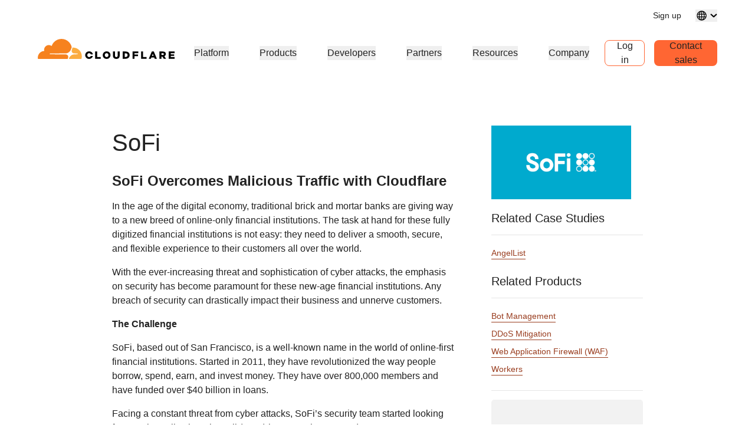

--- FILE ---
content_type: text/html; charset=utf-8
request_url: https://www.cloudflare.com/en-au/case-studies/sofi-overcomes-malicious-traffic-with-cloudflare/
body_size: 66453
content:
<!DOCTYPE html><html lang="en-au"><head><script>(function(w,i,g){w[g]=w[g]||[];if(typeof w[g].push=='function')w[g].push(i)})
(window,'GTM-NDGPDFZ','google_tags_first_party');</script><script>(function(w,d,s,l){w[l]=w[l]||[];(function(){w[l].push(arguments);})('set', 'developer_id.dYzg1YT', true);
		w[l].push({'gtm.start':new Date().getTime(),event:'gtm.js'});var f=d.getElementsByTagName(s)[0],
		j=d.createElement(s);j.async=true;j.src='/go9u/';
		f.parentNode.insertBefore(j,f);
		})(window,document,'script','dataLayer');</script>
		<script>
			window.redwood={"consentGroups":{"C0001":true,"C0002":true,"C0003":true,"C0004":true},"country":"US","colo":"CMH","user":null,"rv1":"tsk","locale":"en-AU"}
			window.redwood.syncOneTrustToZarazConsents = function() {
				if(!window.zaraz?.consent) {
					return;
				}
				const zarazConsentMap = {
					C0002: 'Tuku',
					C0003: 'nBKC',
					C0004: 'aMDT',
				}
				const groups = window.redwood.consentGroups;
				const currentZarazGroups = window.zaraz.consent.getAll();
				const zarazActiveConsents = Object.keys(currentZarazGroups);
				let shouldUpdate = false;
				const mappedGroups = Object.entries(zarazConsentMap).filter(([key, value]) => zarazActiveConsents.includes(value)).reduce((acc, [key, value]) => {
					acc[value] = groups[key];
					if (!shouldUpdate && acc[value] !== currentZarazGroups[value]) {
						shouldUpdate = true;
					}
					return acc;
				}, {});
				if(!shouldUpdate) {
					return;
				}
				window.zaraz.consent.set(mappedGroups);
				window.zaraz.consent.sendQueuedEvents();
			};
		</script>
    <script type="text/javascript">
      var OneTrust={"geolocationResponse":{"stateCode":"OH","countryCode":"US"}}
    </script>
    <script>
     const acceptedLocales = [
      'en-au',
      'en-ca',
      'en-gb',
      'en-in',
      'en-us',
      'de-de',
      'es-es',
      'es-la',
      'fr-fr',
      'it-it',
      'ja-jp',
      'ko-kr',
			'pl-pl',
      'pt-br',
      'ru-ru',
      'zh-tw',
      'zh-cn',
      'zh-hans-cn',
    ];
    const orphanLocales = [
      'sv-se',
      'nl-nl',
      'vi-vn',
      'th-th',
      'id-id',
      'tr-tr',
    ];
    const ignoreList = [
      'apps',
      'docs',
      'rate-limit-test',
      'rss',
    ]
    function getPathFromLocale(locale, code, pathString) {
      if ( locale === code || !acceptedLocales.includes(code) || acceptedLocales.includes(locale) || orphanLocales.includes(locale) ) {
        return null;
      } else {
        return [code, locale ? locale : '', pathString].filter(part => part !== '').join('/');
      }
    };
    if(window.location.host !== 'staging.cloudflare-cn.com' && window.location.host !== 'cloudflare-cn.com' && window.location.host !== 'www.cloudflare-cn.com') {
      if (localStorage.getItem('langPreference')) {
        if (localStorage.getItem('langPreference').toLowerCase() != 'en-us') {
            const langPreference = localStorage.getItem('langPreference').toLowerCase();
            const splitPath = window.location.pathname.split('/').filter(part => part !== '');
            const currentLang = splitPath[0];
            if (!acceptedLocales.includes(currentLang) && !orphanLocales.includes(currentLang) && !ignoreList.includes(splitPath[0])) {
              splitPath.splice(0, 0, langPreference.toLowerCase());
              const newUrl = 'https://' + window.location.hostname + '/' + splitPath.join('/') + '/' + window.location.search;
              window.location.replace(newUrl);
            }
          }
      } else if (!window.navigator.userAgent.toLowerCase().includes('googlebot')) {
          const requestedLang = window.navigator.language;
          const splitPath = window.location.pathname.split('/').filter(part => part !== '');
          const maybeLocale = splitPath.shift();
          const splitPathString = splitPath.join('/');

          if (requestedLang && requestedLang.toLowerCase() != "en-us") {
            const requestedLangCode = requestedLang
              .toLowerCase()
              .replace('_', '-')
              .replace('hans-',''); // for zh-hans-cn, switch to zh-cn
            const redirectPath = getPathFromLocale(maybeLocale, requestedLangCode, splitPathString);
            if (redirectPath && !ignoreList.includes(maybeLocale)) {
              window.location.replace('https://' + window.location.hostname + '/' + redirectPath + '/' + window.location.search);
            }
          }
      }
    }
    </script><meta charSet="utf-8"/><meta http-equiv="x-ua-compatible" content="ie=edge"/><meta name="viewport" content="width=device-width, initial-scale=1"/><meta id="meta-title" name="title" content="SoFi  | Cloudflare" data-gatsby-head="true"/><meta id="meta-description" name="description" content="Learn how SoFi blocks malicious traffic attacking its website using Cloudflare" data-gatsby-head="true"/><meta id="meta-image" name="image" content="https://cf-assets.www.cloudflare.com/slt3lc6tev37/53qCYhQbir5WtIU0VDWESo/954a48bfb17f429acf469e5f14345d83/unnamed-3.png" data-gatsby-head="true"/><meta name="twitter:card" id="twitter-card" content="summary_large_image" data-gatsby-head="true"/><meta id="twitter-title" name="twitter:title" content="SoFi  | Cloudflare" data-gatsby-head="true"/><meta id="twitter-image" name="twitter:image" content="https://cf-assets.www.cloudflare.com/slt3lc6tev37/53qCYhQbir5WtIU0VDWESo/954a48bfb17f429acf469e5f14345d83/unnamed-3.png" data-gatsby-head="true"/><meta id="twitter-description" name="twitter:description" content="Learn how SoFi blocks malicious traffic attacking its website using Cloudflare" data-gatsby-head="true"/><meta property="og:title" id="og-title" content="SoFi " data-gatsby-head="true"/><meta id="og-description" property="og:description" content="Learn how SoFi blocks malicious traffic attacking its website using Cloudflare" data-gatsby-head="true"/><meta property="og:image" id="og-image" content="https://cf-assets.www.cloudflare.com/slt3lc6tev37/53qCYhQbir5WtIU0VDWESo/954a48bfb17f429acf469e5f14345d83/unnamed-3.png" data-gatsby-head="true"/><style data-href="/styles.23fec80725e78f5f5b87.css" data-identity="gatsby-global-css">.rich-text-renderer .richtext-bold-container,.rich-text-renderer .richtext-bold-container i span{font-weight:700!important}.rich-text-renderer .rt-quote p{font-size:inherit!important;font-weight:inherit!important;margin:0!important}.rich-text-renderer ul li>span>span p{margin-bottom:24px}.rich-text-renderer ul li>span>span p:last-child{margin-bottom:0}.rich-text-renderer ol li>span>span p{margin-bottom:24px}.rich-text-renderer ol li>span>span p:last-child{margin-bottom:0}.rich-text-renderer table th span.fw7{color:#f63}@media screen and (min-width:1000px){.sticky-rich-text-renderer{max-height:700px;overflow-y:scroll;position:sticky;top:150px}}.br-checkbox{-webkit-user-select:none;user-select:none}.br-checkbox input{cursor:pointer}.br-checkbox input:checked~.checkmark{background-color:#0051c3;border-color:#0051c3}.br-checkbox input:checked~.checkmark:after{display:block}.br-checkbox .checkmark{left:0;top:0}.br-checkbox .checkmark:after{border:solid #fff;border-width:0 2px 2px 0;content:"";display:none;height:10px;left:8px;position:absolute;top:4px;transform:rotate(45deg);width:5px}.pay-enterprise-card .learn-more:after{content:url("data:image/svg+xml;charset=utf-8,%3Csvg xmlns='http://www.w3.org/2000/svg' width='6' height='10' fill='none' viewBox='0 0 6 10'%3E%3Cpath stroke='%23F63' stroke-width='1.2' d='M.71.801 4.91 5 .71 9.199'/%3E%3C/svg%3E");top:0}.feature-card{position:relative}.feature-card .ol-text{display:flex;flex-direction:column;padding:15px;position:absolute;width:100%}.feature-card .ol-text__sup{color:#003682;font-size:.8rem;font-weight:700;letter-spacing:.1rem;margin-bottom:8px;text-transform:uppercase}.feature-card .ol-text__text{color:#fff;font-size:1.5rem}@media (max-width:749px){.feature-card .ol-text{padding:25px}.feature-card .ol-text__sup{font-size:1.2rem;margin-bottom:15px}.feature-card .ol-text__text{font-size:2.5rem;line-height:2.4rem}}.element-resource-card-shadow{box-shadow:0 4px 10px #0000001f}.element-resource-card{height:100%;min-height:165px}.element-resource-card .row{height:100%;min-height:inherit}.element-resource-card .learn-more{align-self:flex-start;font-size:14px;letter-spacing:-.32px;line-height:normal}.element-resource-card .learn-more:after{content:url("data:image/svg+xml;charset=utf-8,%3Csvg xmlns='http://www.w3.org/2000/svg' width='7' height='11' fill='none' viewBox='0 0 7 11'%3E%3Cpath stroke='%23F63' stroke-width='1.2' d='M1 1.301 5.199 5.5 1 9.699'/%3E%3C/svg%3E")}.element-resource-card .element-resource-card--image-col img{width:100%}.element-resource-card:not(.element-resource-card--block) .element-resource-card--content-col{padding-right:16px!important}.element-resource-card:not(.element-resource-card--block) img{height:100%;object-fit:cover;object-position:center}.element-resource-card .element-resource-card-description>p:last-of-type{margin-bottom:0}.element-resource-card .element-resource-card-description>p:first-of-type{margin-top:0}.blade-card-carousel-wrapper{background-position:100% 100%}@media (max-width:749px){.blade-card-carousel-wrapper{background-size:contain}}@media (min-width:750px) and (max-width:1001px){.blade-card-carousel-wrapper{background-size:auto}}@media (min-width:1000px){.blade-card-carousel-wrapper{background-size:cover}}.blade-card-carousel-wrapper .carousel-arrow svg{height:19px;width:19px}.featured-company-logos{row-gap:32px}@media screen and (min-width:750px){.featured-company-logos{row-gap:48px}}.featured-company-logo{text-align:center}.featured-company-logo img{height:50px;max-width:100%;object-fit:contain;object-position:center}#blade-featured-solutions--container{background:linear-gradient(#fff,#fff) padding-box,linear-gradient(180deg,#f63,#f68c1f,#fbad41) border-box;padding:48px 66px}@media screen and (max-width:576px){#blade-featured-solutions--container{background:none;padding:0}#blade-featured-solutions--container .row .featured-solutions-column:not(:last-child){margin-bottom:48px}}.featured-statistics--title{max-width:100%;width:900px}.featured-statistics--quote:before{content:"“"}.featured-statistics--quote:after{content:"”"}.featured-statistics--quote-logo{height:40px}@media (max-width:749px){.blade-full-width-hero-background-image-wrapper .features-wrapper{flex-direction:column;flex-wrap:nowrap;order:1}.blade-full-width-hero-background-image-wrapper .features-wrapper>div{max-width:none;padding-top:48px}.blade-full-width-hero-background-image-wrapper .features-image-wrapper{display:flex;flex-direction:column-reverse;margin-bottom:48px}.blade-full-width-hero-background-image-wrapper .features-image-wrapper .features-image{order:2}}@media (min-width:3200px){.blade-full-width-hero-wrapper .blade-full-width-hero-background-image{background-size:cover!important}}.blade-full-width-hero-wrapper .tertiary-button-wrapper{display:flex;justify-content:center;width:100%!important}.blade-full-width-hero-wrapper .tertiary-button{width:272px!important}@media (max-width:749px){.blade-full-width-hero-wrapper .tertiary-button{width:100%!important}}.blade-full-width-hero-wrapper .copy{max-width:352px}.blade-full-width-hero-wrapper .copy>p{margin-top:0}.hero-tab-label{border-bottom:1px solid #ececec;color:#c6c6c6;font-size:18px;font-weight:600;line-height:24px}.hero-tab-label--active{border-bottom:1px solid #f63;color:#f63}.hero-tab-wrapper:hover .hero-tab-label--inactive{border-bottom:1px solid #000;color:#000}.hero-tab-wrapper:hover .tab-text--inactive{color:#000}.hero-tab-content{padding:16px 0;text-align:center}.tab-text{color:#777;font-size:16px;font-weight:400;line-height:24px}.tab-text--active{color:#000;font-size:16px;font-weight:600}.tab-arrow{color:#f63;float:left}.hero-section-top{margin-bottom:60px;min-height:400px}.hero-section-top .row{max-height:400px}.hero-media{height:308px;overflow:hidden;position:relative}.hero-media img,.hero-media video{height:100%;width:100%}.hero-section-bottom .col{padding:0}.hero-promotional-banner-wrapper{border-radius:8px;box-shadow:0 4px 12px 0 #0000001f;position:relative}.hero-promotional-banner-wrapper:after,.hero-promotional-banner-wrapper:before{border-radius:8px;content:"";display:block;height:100%;position:absolute;width:115px}@media (max-width:549px){.hero-promotional-banner-wrapper:after,.hero-promotional-banner-wrapper:before{background:none!important}}@media (max-width:749px){.hero-promotional-banner-wrapper:after,.hero-promotional-banner-wrapper:before{background-size:cover!important}}.hero-promotional-banner-wrapper:before{background:url(/img/icons/orange/new/flare_left.svg) no-repeat 50%;left:0;right:0}.hero-promotional-banner-wrapper:after{background:url(/img/icons/orange/new/flare_right.svg) no-repeat 50%;right:0;top:0}.hero-promotional-banner-wrapper>div{border-color:#0000;display:flex;justify-content:center;max-width:75%;min-height:53px;padding:0;z-index:1}@media (max-width:749px){.hero-promotional-banner-wrapper>div{flex-wrap:wrap;padding-bottom:10px;text-align:center}}.hero-promotional-banner-wrapper .lh-copy{background-color:initial!important;color:#f63!important;font-weight:500!important;margin-right:24px;padding-right:0!important}@media (min-width:1000px){.hero-promotional-banner-wrapper .learn-more{margin-left:24px}}.hero-promotional-banner-wrapper .learn-more:after{content:url("data:image/svg+xml;charset=utf-8,%3Csvg xmlns='http://www.w3.org/2000/svg' width='12' height='15' fill='none' stroke-width='1.2' viewBox='0 0 8 15'%3E%3Cpath fill='%23f63' d='m1.708.5-1 1 4 4-4 4 1 1 5-5-5-5Z'/%3E%3C/svg%3E");margin-left:0;position:relative;top:5px}.column-content-card-description>*{color:#000!important;font-size:18px!important}.inline-title-column-card-icon{max-height:30px;max-width:30px}.parallax-hero-wrapper .parallax-hero{align-items:center;display:flex}.parallax-hero-wrapper .old-parallax-hero{background-color:#fafafa;transition:opacity .1s ease-in-out;will-change:opacity}@media (min-width:750px){.parallax-hero-wrapper .old-parallax-hero{position:sticky;top:0}}@media only screen and (max-width:767px){.parallax-hero-wrapper .old-parallax-hero{padding-bottom:25px;padding-top:48px}}.parallax-hero-wrapper .new-parallax-hero{background-color:#fff;border-top-left-radius:48px;border-top-right-radius:48px;box-shadow:0 -4px 48px 0 #0000000a,0 14px 40px 0 #f636;position:relative}@media only screen and (max-width:767px){.parallax-hero-wrapper .new-parallax-hero{padding-top:40px}}.parallax-hero-wrapper .blade-half-width-hero-image{mix-blend-mode:darken}@media only screen and (min-width:1200px){.resource-card__container .image_wrapper{height:113px}.resource-card__container .image_wrapper img.partner-logo{max-height:113px}}@media only screen and (min-width:992px) and (max-width:1199px){.resource-card__container .image_wrapper{height:66px}.resource-card__container .image_wrapper img.partner-logo{max-height:66px}}@media only screen and (min-width:768px) and (max-width:991px){.resource-card__container .image_wrapper{height:42px}.resource-card__container .image_wrapper img.partner-logo{max-height:42px}}@media only screen and (max-width:767px){.resource-card__container .image_wrapper{height:54px}.resource-card__container .image_wrapper img.partner-logo{max-height:54px}}.resource-card__container .resource-description-wrapper{-ms-overflow-style:none;overflow:scroll;scrollbar-width:none}.resource-card__container .resource-description-wrapper>pre>code{text-wrap:wrap}.resource-card__container .resource-description-wrapper::-webkit-scrollbar{display:none}.blade-tabs p{margin-bottom:8px!important}.the-net-hero h1{font-family:Inter,sans-serif;line-height:24px;padding-top:25px}.the-net-hero h1 span.tn__header--large{font-size:60px;font-weight:600}.the-net-hero h1 span.tn__header--small{display:inline-flex;font-size:16px;font-weight:200;letter-spacing:3px;margin-left:5px;margin-top:5px}.the-net-hero .tn__divider{border-right:1px solid #f63;display:none;height:90%;margin-top:5%;position:absolute;right:0}.the-net-hero .tn__divider:after,.the-net-hero .tn__divider:before{background:#f63;border-radius:5px;content:"";height:5px;position:absolute;right:-3px;width:5px}.the-net-hero .tn__divider:after{bottom:0}@media screen and (min-width:992px){.the-net-hero .tn__divider{display:flex}}.the-net-hero p{font-family:Inter,sans-serif;font-size:18px}@media screen and (max-width:991px){.enablement-blade-content .enablement-blade-actions a{width:100%}}

/*! Cloudflare CSS v1.0.0 *//*! normalize.css v8.0.0 | MIT License | github.com/necolas/normalize.css */.headline-1{color:#222;font-size:32px;font-weight:600;line-height:40px;margin-bottom:0;margin-top:0}@media screen and (min-width:576px){.headline-1{color:#222;font-size:48px;font-weight:600;line-height:54px;margin-bottom:0;margin-top:0}}.headline-2{color:#000;font-size:32px;font-weight:600;line-height:40px;margin-bottom:0;margin-top:0}@media screen and (min-width:576px){.headline-2{color:#000;font-size:40px;font-weight:600;line-height:45px;margin-bottom:0;margin-top:0}}.headline-3{font-size:32px;line-height:40px}.headline-3,.headline-4{color:#222;font-weight:600;margin-bottom:0;margin-top:0}.headline-4{font-size:24px;line-height:30px}.headline-5{font-size:18px;line-height:24px}.headline-5,.headline-6{color:#222;font-weight:600;margin-bottom:0;margin-top:0}.headline-6{font-size:14px;line-height:21px}.body-1{font-size:16px;line-height:24px}.body-1,.body-2{color:#222;font-weight:400}.body-2{font-size:14px;line-height:21px}.body-3{color:#222;font-size:12px;font-weight:400;line-height:18px}.numbered-stats{color:#f63;font-size:56px;font-weight:400;line-height:64px}.quote{font-size:32px;line-height:40px}.mobile-quote,.quote{color:#222;font-weight:400}.mobile-quote{font-size:24px;line-height:30px}.learn-more-text>a{font-weight:600!important}.learn-more-link1{color:#a5a5a5!important;font-size:16px;font-weight:700;line-height:24px;text-decoration:none}.learn-more-link1:hover{color:#222!important}.learn-more{background-image:linear-gradient(#000,#000);background-position-x:0;background-position-y:100%;background-repeat:no-repeat;background-size:0 .1em;color:#000!important;font-size:16px;font-weight:400;line-height:24px;text-decoration:none;transition:background-size .2s ease-in-out}.learn-more:focus,.learn-more:hover{background-size:100% .1em}.learn-more:after{content:url("data:image/svg+xml;charset=utf-8,%3Csvg xmlns='http://www.w3.org/2000/svg' width='8' height='15' fill='none' viewBox='0 0 8 15'%3E%3Cpath fill='%23000' d='m.99 14.004-.707-.707L6.079 7.5.283 1.704.99.997 7.494 7.5.99 14.004Z'/%3E%3C/svg%3E");margin-left:8px;position:relative;top:2px}.learn-more-no-caret:after{content:"";position:static}.learn-more-orange-1-500-caret:after{content:url("data:image/svg+xml;charset=utf-8,%3Csvg xmlns='http://www.w3.org/2000/svg' width='8' height='10' fill='none' stroke-width='1.2' viewBox='0 0 8 15'%3E%3Cpath fill='%23f63' d='m.99 14.004-.707-.707L6.079 7.5.283 1.704.99.997 7.494 7.5.99 14.004Z'/%3E%3C/svg%3E");margin-left:4px;position:relative;vertical-align:1px}.learn-more:active{background-size:100% .1em;color:#5e5e5e!important}.legal{font-size:12px;font-weight:600;line-height:18px}.alternate-link--blue3 p a{color:#c5ebf5!important}.alternate-link--blue3 p a:hover{color:#6ecce5!important;text-decoration:underline}.alternate-link--black p a{background-image:none;border-bottom:1px solid #222;color:#222!important}.alternate-link--black p a:hover{--inline-link-bg-color:#0000;--inline-link-bg-image:none;background-image:none;border-bottom:1px solid #474747;color:#474747!important}.markdown-block table{border:all;border-collapse:collapse;font-size:16px;text-align:center;width:100%}.markdown-block td,.markdown-block th{border:1px solid #ccc;padding:5px}.markdown-block a{color:#0051c3;font-weight:400}.markdown-block a:hover{color:#0045a6}.markdown-block.checkmarks ul li:before{display:none}.markdown-block ol{counter-reset:custom-reset;list-style:none}.markdown-block ol li{counter-increment:custom-reset;line-height:24px;list-style:none;margin-bottom:16px}.markdown-block ol li:before{color:#f63;content:counter(custom-reset) ". ";font-size:16px;font-weight:600;left:0;margin-right:16px}.markdown-block li ol li,.markdown-block li ul li{margin-top:24px}.markdown-block ol[type=a] li:before{content:counter(custom-reset,lower-alpha) ". "}.markdown-block ul{list-style:none;padding-left:0}.markdown-block ul li{display:block;margin-bottom:16px;padding-left:12px;position:relative}.markdown-block ul li:before{left:0;position:absolute}.markdown-block ul li>p:first-child{margin-top:0}.markdown-block ul li:before{color:#f63;content:"|";font-weight:600}.link-caret{position:relative;top:2px}.link-caret:after{margin-left:8px}.measure{max-width:30em}.measure-wide{max-width:34em}.measure-narrow{max-width:20em}.indent{margin-bottom:0;margin-top:0;text-indent:1em}.small-caps{font-variant:small-caps}.truncate{overflow:hidden;text-overflow:ellipsis;white-space:nowrap}.word-break{word-break:break-word}.line-clamp-2{-webkit-box-orient:vertical;-webkit-line-clamp:2;line-clamp:2;display:-webkit-box;overflow:hidden}.border-box,a,article,aside,blockquote,body,code,dd,div,dl,dt,fieldset,figcaption,figure,footer,form,h1,h2,h3,h4,h5,h6,header,html,input[type=email],input[type=number],input[type=password],input[type=tel],input[type=text],input[type=url],legend,li,main,nav,ol,p,pre,section,table,td,textarea,th,tr,ul{box-sizing:border-box}.aspect-ratio{height:0;position:relative}.aspect-ratio--16x9{padding-bottom:56.25%}.aspect-ratio--9x16{padding-bottom:177.77%}.aspect-ratio--4x3{padding-bottom:75%}.aspect-ratio--3x4{padding-bottom:133.33%}.aspect-ratio--6x4{padding-bottom:66.6%}.aspect-ratio--4x6{padding-bottom:150%}.aspect-ratio--8x5{padding-bottom:62.5%}.aspect-ratio--5x8{padding-bottom:160%}.aspect-ratio--7x5{padding-bottom:71.42%}.aspect-ratio--5x7{padding-bottom:140%}.aspect-ratio--1x1{padding-bottom:100%}.aspect-ratio--object{bottom:0;height:100%;left:0;position:absolute;right:0;top:0;width:100%;z-index:100}img{max-width:100%}.cover{background-size:cover!important}.contain{background-size:contain!important}.bg-center{background-position:50%}.bg-center,.bg-top{background-repeat:no-repeat}.bg-top{background-position:top}.bg-right{background-position:100%}.bg-bottom,.bg-right{background-repeat:no-repeat}.bg-bottom{background-position:bottom}.bg-left{background-position:0;background-repeat:no-repeat}.bg--grayOpaque{background-color:#101010cc}.bg--transparent{background-color:initial}.bg--gray1{background-color:#f5f5f5}.bg--purple{background-color:#7d4788}.bg--blue{background-color:#2da7cb}.bg--blue1{background-color:#0051c3}.bg--orange1{background-color:#f6821f}.bg--br-blue5{background-color:#f8fbfb}.bg--orange5{background-color:#d86300}.bg--white{background-color:#fff}.bg-orange-3-100_32{background-color:#feefd952}.bg-orange-3-400_01{background-color:#f6821f1a}.bg-orange-3-400_02{background-color:#f6821f33}.ba{border-style:solid;border-width:1px}.bt{border-top-style:solid;border-top-width:1px}.br{border-right-style:solid;border-right-width:1px}.bb{border-bottom-style:solid;border-bottom-width:1px}.bl{border-left-style:solid;border-left-width:1px}.bn{border-style:none;border-width:0}.bt-only{border:none;border-top:1px solid}.bb-2{border-bottom-width:16px!important}.bb-2px{border-bottom-style:solid;border-bottom-width:2px}.br0{border-radius:0}.br-4{border-radius:4px}.br-5{border-radius:5px}.br-8{border-radius:8px}.br2{border-radius:5px}.br3{border-radius:10px}.br4{border-radius:15px}.br8px{border-radius:8px}.br-100{border-radius:100%}.br-pill{border-radius:9999px}.br--bottom{border-top-left-radius:0;border-top-right-radius:0}.br--top{border-bottom-left-radius:0}.br--right,.br--top{border-bottom-right-radius:0}.br--right{border-top-right-radius:0}.br--left{border-bottom-left-radius:0;border-top-left-radius:0}.b--dotted{border-style:dotted}.b--dashed{border-style:dashed}.b--solid{border-style:solid}.b--none{border-style:none}.bw0{border-width:0}.bw1{border-width:1px}.bw2{border-width:2px}.bw3{border-width:4px}.bw4{border-width:8px}.bw5{border-width:10px}.bt-0{border-top-width:0}.br-0{border-right-width:0}.bb-0{border-bottom-width:0}.bl-0{border-left-width:0}.shadow-1{box-shadow:1px 3px 1px #00000029,1px 0 1px #3c404314}.shadow-2{box-shadow:-1px 0 2px 0 #0003}.shadow-3{box-shadow:2px 2px 4px 2px #0003}.shadow-4{box-shadow:2px 2px 8px 0 #0003}.shadow-5{box-shadow:4px 4px 8px 0 #0003}.shadow-orange-1_03,.shadow-orange-1_03:hover{box-shadow:0 0 4px #f6821f4d}.button-cta{align-items:center;border-radius:8px;display:flex;justify-content:center;max-width:100%}.button-under-attack{min-width:158px}.button-under-attack:hover{background-color:#d86300!important}@media screen and (max-width:576px){.auto-btn{width:100%!important}}@media screen and (min-width:576px) and (max-width:991px){.auto-btn{width:auto!important}}.narrow-btn{width:100%}@media screen and (min-width:992px){.narrow-btn{width:158px}}.wide-btn{width:100%}@media screen and (min-width:992px){.wide-btn{width:255px}}.extra-wide-btn{width:100%}@media screen and (min-width:992px){.extra-wide-btn{width:352px}}.full-width-btn{width:100%!important}.button-cta:hover{outline:0}.button-cta:focus{outline-color:#6ecce5!important}.button-cta.bg-orange1:hover{background-color:#d86300!important}.button-cta.b--orange1:hover,.primary-orange2-btn:hover{border-color:#d86300!important;color:#d86300!important}.button-cta.b--blue0:hover{border-color:#0045a6!important;color:#003682!important}.button-cta.bg-blue1:hover{background-color:#0045a6!important}.button-cta.blue-outline:hover{background-color:#edf3fb}.secondary-blue2-btn:hover{border-color:#0045a6!important;color:#0045a6!important}.pre{overflow-x:auto;overflow-y:hidden;overflow:scroll}.top-0{top:0}.right-0{right:0}.bottom-0{bottom:0}.left-0{left:0}.top-1{top:1rem}.right-1{right:1rem}.bottom-1{bottom:1rem}.left-1{left:1rem}.top-2{top:2rem}.right-2{right:2rem}.bottom-2{bottom:2rem}.left-2{left:2rem}.right-3{right:3rem}.right-4{right:4rem}.top--1{top:-1rem}.right--1{right:-1rem}.bottom--1{bottom:-1rem}.left--1{left:-1rem}.top--2{top:-2rem}.right--2{right:-2rem}.bottom--2{bottom:-2rem}.left--2{left:-2rem}.absolute--fill{bottom:0;left:0;right:0;top:0}.cf:after,.cf:before{content:" ";display:table}.cf:after{clear:both}.cf{*zoom:1}.cl{clear:left}.cr{clear:right}.cb{clear:both}.cn{clear:none}.dn{display:none}.di{display:inline}.db{display:block}.dib{display:inline-block}.dit{display:inline-table}.dt{display:table}.dtc{display:table-cell}.dt-row{display:table-row}.dt-row-group{display:table-row-group}.dt-column{display:table-column}.dt-column-group{display:table-column-group}.dt--fixed{table-layout:fixed;width:100%}.flex,.grid-container{display:flex}.flex-0{flex:0 1}.flex-1{flex:1 1}.inline-flex{display:inline-flex}.basis-auto{flex-basis:auto}.flex-grow-2{flex-grow:2}.flex-grow-3{flex-grow:3}.flex-grow-4{flex-grow:4}.flex-grow-5{flex-grow:5}.flex-grow-6{flex-grow:6}.flex-grow-7{flex-grow:7}.flex-grow-8{flex-grow:8}.flex-auto{flex:1 1 auto;min-height:0;min-width:0}.flex-none{flex:none!important}.flex-column{flex-direction:column}.flex-row,.grid-container{flex-direction:row}.flex-wrap,.grid-container{flex-wrap:wrap}.flex-nowrap{flex-wrap:nowrap}.flex-wrap-reverse{flex-wrap:wrap-reverse}.flex-column-reverse{flex-direction:column-reverse}.flex-row-reverse{flex-direction:row-reverse}.items-start{align-items:flex-start}.items-end{align-items:flex-end}.items-center{align-items:center}.items-baseline{align-items:baseline}.items-stretch{align-items:stretch}.self-start{align-self:flex-start}.self-end{align-self:flex-end}.self-center{align-self:center}.self-baseline{align-self:baseline}.self-stretch{align-self:stretch}.justify-start{justify-content:flex-start}.justify-end{justify-content:flex-end}.justify-center{justify-content:center}.justify-between{justify-content:space-between}.justify-around{justify-content:space-around}.content-start{align-content:flex-start}.content-end{align-content:flex-end}.content-center{align-content:center}.content-between{align-content:space-between}.content-around{align-content:space-around}.content-stretch{align-content:stretch}.order-last{order:99999}.flex-basis-0{flex-basis:0}.flex-grow-0{flex-grow:0}.flex-grow-1{flex-grow:1}.flex-shrink-0{flex-shrink:0}.flex-shrink-1{flex-shrink:1}.fl{float:left}.fl,.fr{_display:inline}.fr{float:right}.fn{float:none}.sans-serif{font-family:-apple-system,BlinkMacSystemFont,avenir next,avenir,helvetica neue,helvetica,ubuntu,roboto,noto,segoe ui,arial,sans-serif}.mono{font-family:menlo,monaco,monospace}.i{font-style:italic}.fs-normal{font-style:normal}.fwnormal,.normal{font-weight:400!important}.b,.fwbold{font-weight:700!important}.fw1{font-weight:100!important}.fw2{font-weight:200!important}.fw3{font-weight:300!important}.copy1,.copy2,.copy3,.fw4{font-weight:400!important}.fw5{font-weight:500!important}.fw6{font-weight:600!important}.fw7,.headline1,.headline2,.learn-more-link,.link,.sub-headline1,.sub-headline2,.title-case{font-weight:700!important}.fw8{font-weight:800!important}.fw9{font-weight:900!important}.input-reset{-webkit-appearance:none;-moz-appearance:none}.button-reset::-moz-focus-inner,.input-reset::-moz-focus-inner{border:0;padding:0}.native-dropdown:focus+[role=dropdown-facade]{border-color:#0000;outline:2px solid #0051c3;outline-offset:-2px}.h-3rem{height:3rem}.h-5rem{height:5rem}.h-7rem{height:7rem}.h-11rem{height:11rem}.h-28rem{height:28rem}.h-30rem{height:30rem}.h-40rem{height:40rem}.h-46rem{height:46rem}.mh-3rem{max-height:3rem}.mh-4rem{max-height:4rem}.minh-3rem{min-height:3rem}.minh-4rem{min-height:4rem}.minh-5rem{min-height:5rem}.minh-6rem{min-height:6rem}.minh-7rem{min-height:7rem}.minh-8rem{min-height:8rem}.h1{height:1rem}.h2{height:2rem}.h3,.h3-temp{height:4rem}.h4{height:8rem}.h5{height:16rem}.h4-plus-h5{height:24rem}.h-25{height:25%}.h-50{height:50%}.h-75{height:75%}.h-100{height:100%}.min-h-100{min-height:100%}.vh-25{height:25vh}.vh-50{height:50vh}.vh-75{height:75vh}.vh-100{height:100vh}.min-vh-100{min-height:100vh}.h-auto{height:auto}.h-inherit{height:inherit}.h40px{height:40px}.h-3pt5{height:56px}@media screen and (min-width:1023px){.h40px-sxl{height:40px!important}}@media screen and (min-width:992px){.h40px-l{height:40px}}@media screen and (min-width:576px) and (max-width:991px){.h40px-m{height:40px}}@media screen and (min-width:576px){.h40px-ns{height:40px}}.h-0{height:0}.ls1,.sub-headline2{letter-spacing:-.45px}.copy1,.learn-more-link,.link,.ls2{letter-spacing:-.32px}.copy2,.ls3{letter-spacing:-.15px}.ls4,.sub-headline1{letter-spacing:.36px}.headline2,.ls5{letter-spacing:.38px}.headline1,.ls6{letter-spacing:.4px}.tracked{letter-spacing:.1em}.tracked-tight{letter-spacing:-.05em}.tracked-mega{letter-spacing:.25em}.lh-solid{line-height:1}.headline2,.lh-title,.sub-headline1,.sub-headline2{line-height:1.25}.copy1,.copy2,.copy3,.headline1,.learn-more-link,.lh-copy,.title-case{line-height:1.5}.lh-0{line-height:0}.lh-1_8{line-height:1.8!important}.lh-1_1{line-height:1.1}.lh-1_4{line-height:1.4!important}.lh-1_2{line-height:1.2!important}.link{text-decoration:none}.link,.link:active,.link:focus,.link:hover,.link:link,.link:visited{transition:color .15s ease-in}.link:focus{outline:1px dotted currentColor}.list{list-style-type:none}.tight-list ul{list-style:none;padding-left:0}.tight-list ul li{display:block;padding-left:16px;position:relative}.tight-list ul li:before{left:0;position:absolute}.tight-list ul li>p:first-child{margin-top:0}.tight-list ul li:before{color:#f63;content:"• ";font-weight:600}.mw-65{max-width:65%}.mw-100{max-width:100%}.mw-60{max-width:60%}.mw1{max-width:1rem}.mw2{max-width:2rem}.mw3{max-width:4rem}.mw4{max-width:8rem}.mw5{max-width:17rem}.mw6{max-width:32rem}.mw7{max-width:31rem}.mw8{max-width:64rem}.grid-container,.mw9{max-width:75rem}.mw10{max-width:96rem}.mw-none{max-width:none}.w-fit-content{width:-moz-fit-content;width:fit-content}.w-initial{width:auto}.w-16{width:16%}.w-23{width:23%}.w-31{width:31%}.w-44{width:44%}.w-47{width:47%}.w-0rem{width:0}.w-3rem{width:3rem}.w-8rem{width:8rem}.w-9rem{width:9rem}.w-10rem{width:10rem}.w-11rem{width:11rem}.w-12rem{width:12rem}.w-14rem{width:14rem}.w-20rem{width:20rem}.w-27rem{width:27rem}.w-30rem{width:30rem}.w-44rem{width:44rem}.w1{width:1rem}.w2{width:2rem}.w3{width:4rem}.w4{width:8rem}.w5{width:16rem}.w4-plus-w5{width:24rem}.w-10{width:10%}.w-20{width:20%}.w-25{width:25%}.w-30{width:30%}.w-33{width:33%}.w-34{width:34%}.w-40{width:40%}.w-50{width:50%}.w-60{width:60%}.w-70{width:70%}.w-75{width:75%}.w-80{width:80%}.w-90{width:90%}.grid-item,.w-100{width:100%}.w-third{width:33.33333%}.w-two-thirds{width:66.66667%}.w-auto{width:auto}.overflow-visible{overflow:visible}.overflow-scroll{overflow:scroll}.overflow-auto{overflow:auto}.overflow-x-visible{overflow-x:visible}.overflow-x-hidden{overflow-x:hidden}.overflow-x-scroll{overflow-x:scroll}.overflow-x-auto{overflow-x:auto}.overflow-y-visible{overflow-y:visible}.overflow-y-hidden{overflow-y:hidden}.overflow-y-scroll{overflow-y:scroll}.overflow-y-auto{overflow-y:auto}.static{position:static}.relative{position:relative}.absolute{position:absolute}.fixed{position:fixed}.sticky{position:sticky}.top-100{top:100%}.o-100{opacity:1}.o-90{opacity:.9}.o-80{opacity:.8}.o-70{opacity:.7}.o-60{opacity:.6}.o-50{opacity:.5}.o-40{opacity:.4}.o-30{opacity:.3}.o-20{opacity:.2}.o-10{opacity:.1}.o-05{opacity:.05}.o-025{opacity:.025}.o-0{opacity:0}.rotate-0{transform:rotate(0)}.rotate-45{transform:rotate(45deg)}.rotate-90{transform:rotate(90deg)}.rotate-135{transform:rotate(135deg)}.rotate-180{transform:rotate(180deg)}.rotate-225{transform:rotate(225deg)}.rotate-270{transform:rotate(270deg)}.rotate-315{transform:rotate(315deg)}.br-blue{color:#0051c3}.br-darkBlue{color:#003682}.br-lightBlue4{color:#f8fbfb}.br-lightBlue{color:#e2f5fa}.br-lightOrange{color:#fbad40}.bg-br-blue{background-color:#0051c3}.bg-br-darkBlue{background-color:#003682}.bg-br-lightBlue4{background-color:#f8fbfb}.bg-br-lightBlue{background-color:#e2f5fa}.bg-br-lightOrange{background-color:#fbad40}.orange{color:#f38020!important}.lightOrange{color:#faae40!important}.red{color:#e04e64!important}.lightRed{color:#e27179!important}.green{color:#71c492!important}.lightGreen{color:#9fd3b5!important}.blue{color:#2da7cb!important}.lightBlue{color:#89c4e1!important}.purple{color:#7d4788!important}.lightPurple{color:#af7baf!important}.navy{color:#00517f!important}.lightNavy{color:#4f8cc8!important}.brandGray1{color:#f5f5f5!important}.brandGray2{color:#ddd!important}.brandGray3{color:#aaa!important}.brandGray4{color:#707070!important}.brandGray5{color:#404242!important}.black{color:#222!important}.black2{color:#a5a5a5!important}.white{color:#fff!important}.white-80{color:#fffc!important}.white-70{color:#ffffffb3!important}.white-50{color:#ffffff80!important}.white-20{color:#fff3!important}.white-10{color:#ffffff1a!important}.white-05{color:#ffffff0d!important}.white-025{color:hsla(0,0%,100%,.025)!important}.black-80{color:#000c!important}.black-70{color:#000000b3!important}.black-50{color:#00000080!important}.black-20{color:#0003!important}.black-10{color:#0000001a!important}.black-05{color:#0000000d!important}.black-025{color:rgba(0,0,0,.025)!important}.transparent{color:#0000!important}.dark-red0{color:#430c15!important}.red0{color:#b0291c!important}.red1{color:#fc3d2e!important}.red2{color:#fca39c!important}.red3{color:#fedad7!important}.red4{color:#feedeb!important}.red5{color:#e35f75!important}.red6{color:#ec93a2!important}.red7{color:#f3bac3!important}.red8{color:#f9dce1!important}.red9{color:#fcf0f2!important}.orange0{color:#f63!important}.orange1{color:#f6821f!important}.orange2{color:#fbad41!important}.orange3{color:#e06d10!important}.orange4{color:#b6590d!important}.orange5{color:#d86300!important}.orange6{color:#f4a15d!important}.orange7{color:#f8c296!important}.orange8{color:#fbdbc1!important}.orange9{color:#fdf1e7!important}.gold0{color:#2c1c02!important}.gold1{color:#573905!important}.gold2{color:#744c06!important}.gold3{color:#8e5c07!important}.gold4{color:#a26a09!important}.gold5{color:#c7820a!important}.gold6{color:#f4a929!important}.gold7{color:#f8cd81!important}.gold8{color:#fbe2b6!important}.gold9{color:#fdf3e2!important}.green0{color:#12523d!important}.green1{color:#148c40!important}.green2{color:#57cf7d!important}.green3{color:#bceccb!important}.green4{color:#ddf5e5!important}.green5{color:#46a46c!important}.green6{color:#79c698!important}.green7{color:#b0ddc2!important}.green8{color:#d8eee1!important}.green9{color:#eff8f3!important}.cyan0{color:#0c2427!important}.cyan1{color:#164249!important}.cyan2{color:#1d5962!important}.cyan3{color:#26727e!important}.cyan4{color:#2b818e!important}.cyan5{color:#35a0b1!important}.cyan6{color:#66c3d1!important}.cyan7{color:#a5dce4!important}.cyan8{color:#d0edf1!important}.cyan9{color:#e9f7f9!important}.blue0{color:#003682!important}.blue1,.learn-more-link,.link{color:#0051c3!important}.blue2{color:#6ecce5!important}.blue3{color:#c5ebf5!important}.blue4{color:#e2f5fa!important}.blue5{color:#f8fbfb!important}.blue6{color:#edf3fb!important}.blue7{color:#add2eb!important}.blue8{color:#d6e9f5!important}.blue9{color:#f4f8fc!important}.bluehover{color:#0045a6!important}.indigo0{color:#181e34!important}.indigo1{color:#2c365e!important}.indigo2{color:#404e88!important}.indigo3{color:#5062aa!important}.indigo4{color:#6373b6!important}.indigo5{color:#8794c7!important}.indigo6{color:#a5aed5!important}.indigo7{color:#c8cde5!important}.indigo8{color:#e0e3f0!important}.indigo9{color:#f1f3f8!important}.violet0{color:#2d1832!important}.violet1{color:#502b5a!important}.violet2{color:#753f83!important}.violet3{color:#8e4c9e!important}.violet4{color:#9f5bb0!important}.violet5{color:#b683c3!important}.violet6{color:#c9a2d2!important}.violet7{color:#dbc1e1!important}.violet8{color:#ebddee!important}.violet9{color:#f7f1f8!important}.gray0{color:#4e4e4e!important}.gray1{color:#747474!important}.gray2{color:#b9b9b9!important}.gray3{color:#e1e1e1!important}.gray4{color:#f0f0f0!important}.gray5{color:#92979b!important}.gray6{color:#b7bbbd!important}.gray7{color:#d5d7d8!important}.gray8{color:#eaebeb!important}.gray9{color:#f7f7f8!important}.bg-orange{background-color:#f38020!important}.bg-lightOrange{background-color:#faae40!important}.bg-red{background-color:#e04e64!important}.bg-lightRed{background-color:#e27179!important}.bg-green{background-color:#71c492!important}.bg-lightGreen{background-color:#9fd3b5!important}.bg-blue{background-color:#2da7cb!important}.bg-lightBlue{background-color:#89c4e1!important}.bg-purple{background-color:#7d4788!important}.bg-lightPurple{background-color:#af7baf!important}.bg-navy{background-color:#00517f!important}.bg-lightNavy{background-color:#4f8cc8!important}.bg-brandGray1{background-color:#f5f5f5!important}.bg-brandGray2{background-color:#ddd!important}.bg-brandGray3{background-color:#aaa!important}.bg-brandGray4{background-color:#707070!important}.bg-brandGray5{background-color:#404242!important}.bg-black{background-color:#222!important}.bg-white{background-color:#fff!important}.bg-white-80{background-color:#fffc!important}.bg-white-70{background-color:#ffffffb3!important}.bg-white-50{background-color:#ffffff80!important}.bg-white-20{background-color:#fff3!important}.bg-white-10{background-color:#ffffff1a!important}.bg-white-05{background-color:#ffffff0d!important}.bg-white-025{background-color:hsla(0,0%,100%,.025)!important}.bg-black-80{background-color:#000c!important}.bg-black-70{background-color:#000000b3!important}.bg-black-50{background-color:#00000080!important}.bg-black-20{background-color:#0003!important}.bg-black-10{background-color:#0000001a!important}.bg-black-05{background-color:#0000000d!important}.bg-black-025{background-color:rgba(0,0,0,.025)!important}.bg-transparent{background-color:#0000!important}.bg-red0{background-color:#b0291c!important}.bg-red1{background-color:#fc3d2e!important}.bg-red2{background-color:#fca39c!important}.bg-red3{background-color:#fedad7!important}.bg-red4{background-color:#feedeb!important}.bg-red5{background-color:#e35f75!important}.bg-red6{background-color:#ec93a2!important}.bg-red7{background-color:#f3bac3!important}.bg-red8{background-color:#f9dce1!important}.bg-red9{background-color:#fcf0f2!important}.bg-orange0{background-color:#f63!important}.bg-orange1{background-color:#f6821f!important}.bg-orange2{background-color:#fbad41!important}.bg-orange3{background-color:#e06d10!important}.bg-orange4{background-color:#b6590d!important}.bg-orange5{background-color:#d86300!important}.bg-orange6{background-color:#f4a15d!important}.bg-orange7{background-color:#f8c296!important}.bg-orange8{background-color:#fbdbc1!important}.bg-orange9{background-color:#fdf1e7!important}.bg-gold0{background-color:#2c1c02!important}.bg-gold1{background-color:#573905!important}.bg-gold2{background-color:#744c06!important}.bg-gold3{background-color:#8e5c07!important}.bg-gold4{background-color:#a26a09!important}.bg-gold5{background-color:#c7820a!important}.bg-gold6{background-color:#f4a929!important}.bg-gold7{background-color:#f8cd81!important}.bg-gold8{background-color:#fbe2b6!important}.bg-gold9{background-color:#fdf3e2!important}.bg-green0{background-color:#12523d!important}.bg-green1{background-color:#148c40!important}.bg-green2{background-color:#57cf7d!important}.bg-green3{background-color:#bceccb!important}.bg-green4{background-color:#ddf5e5!important}.bg-green5{background-color:#46a46c!important}.bg-green6{background-color:#79c698!important}.bg-green7{background-color:#b0ddc2!important}.bg-green8{background-color:#d8eee1!important}.bg-green9{background-color:#eff8f3!important}.bg-cyan0{background-color:#0c2427!important}.bg-cyan1{background-color:#164249!important}.bg-cyan2{background-color:#1d5962!important}.bg-cyan3{background-color:#26727e!important}.bg-cyan4{background-color:#2b818e!important}.bg-cyan5{background-color:#35a0b1!important}.bg-cyan6{background-color:#66c3d1!important}.bg-cyan7{background-color:#a5dce4!important}.bg-cyan8{background-color:#d0edf1!important}.bg-cyan9{background-color:#e9f7f9!important}.bg-blue0{background-color:#003682!important}.bg-blue1{background-color:#0051c3!important}.bg-blue2{background-color:#6ecce5!important}.bg-blue3{background-color:#c5ebf5!important}.bg-blue4{background-color:#e2f5fa!important}.bg-blue5{background-color:#f8fbfb!important}.bg-blue6{background-color:#edf3fb!important}.bg-blue7{background-color:#add2eb!important}.bg-blue8{background-color:#d6e9f5!important}.bg-blue9{background-color:#f4f8fc!important}.bg-bluehover{background-color:#0045a6!important}.bg-indigo0{background-color:#181e34!important}.bg-indigo1{background-color:#2c365e!important}.bg-indigo2{background-color:#404e88!important}.bg-indigo3{background-color:#5062aa!important}.bg-indigo4{background-color:#6373b6!important}.bg-indigo5{background-color:#8794c7!important}.bg-indigo6{background-color:#a5aed5!important}.bg-indigo7{background-color:#c8cde5!important}.bg-indigo8{background-color:#e0e3f0!important}.bg-indigo9{background-color:#f1f3f8!important}.bg-violet0{background-color:#2d1832!important}.bg-violet1{background-color:#502b5a!important}.bg-violet2{background-color:#753f83!important}.bg-violet3{background-color:#8e4c9e!important}.bg-violet4{background-color:#9f5bb0!important}.bg-violet5{background-color:#b683c3!important}.bg-violet6{background-color:#c9a2d2!important}.bg-violet7{background-color:#dbc1e1!important}.bg-violet8{background-color:#ebddee!important}.bg-violet9{background-color:#f7f1f8!important}.bg-gray0{background-color:#4e4e4e!important}.bg-gray1{background-color:#747474!important}.bg-gray2{background-color:#b9b9b9!important}.bg-gray3{background-color:#e1e1e1!important}.bg-gray4{background-color:#f0f0f0!important}.bg-gray5{background-color:#92979b!important}.bg-gray6{background-color:#b7bbbd!important}.bg-gray7{background-color:#d5d7d8!important}.bg-gray8{background-color:#eaebeb!important}.bg-gray9{background-color:#f7f7f8!important}.fill-orange{fill:#f38020!important}.fill-lightOrange{fill:#faae40!important}.fill-red{fill:#e04e64!important}.fill-lightRed{fill:#e27179!important}.fill-green{fill:#71c492!important}.fill-lightGreen{fill:#9fd3b5!important}.fill-blue{fill:#2da7cb!important}.fill-lightBlue{fill:#89c4e1!important}.fill-purple{fill:#7d4788!important}.fill-lightPurple{fill:#af7baf!important}.fill-navy{fill:#00517f!important}.fill-lightNavy{fill:#4f8cc8!important}.fill-brandGray1{fill:#f5f5f5!important}.fill-brandGray2{fill:#ddd!important}.fill-brandGray3{fill:#aaa!important}.fill-brandGray4{fill:#707070!important}.fill-brandGray5{fill:#404242!important}.fill-black{fill:#222!important}.fill-white{fill:#fff!important}.fill-white-80{fill:#fffc!important}.fill-white-70{fill:#ffffffb3!important}.fill-white-50{fill:#ffffff80!important}.fill-white-20{fill:#fff3!important}.fill-white-10{fill:#ffffff1a!important}.fill-white-05{fill:#ffffff0d!important}.fill-white-025{fill:hsla(0,0%,100%,.025)!important}.fill-black-80{fill:#000c!important}.fill-black-70{fill:#000000b3!important}.fill-black-50{fill:#00000080!important}.fill-black-20{fill:#0003!important}.fill-black-10{fill:#0000001a!important}.fill-black-05{fill:#0000000d!important}.fill-black-025{fill:rgba(0,0,0,.025)!important}.fill-transparent{fill:#0000!important}.fill-red0{fill:#b0291c!important}.fill-red1{fill:#fc3d2e!important}.fill-red2{fill:#fca39c!important}.fill-red3{fill:#fedad7!important}.fill-red4{fill:#feedeb!important}.fill-red5{fill:#e35f75!important}.fill-red6{fill:#ec93a2!important}.fill-red7{fill:#f3bac3!important}.fill-red8{fill:#f9dce1!important}.fill-red9{fill:#fcf0f2!important}.fill-orange0{fill:#f63!important}.fill-orange1{fill:#f6821f!important}.fill-orange2{fill:#fbad41!important}.fill-orange3{fill:#e06d10!important}.fill-orange4{fill:#b6590d!important}.fill-orange5{fill:#d86300!important}.fill-orange6{fill:#f4a15d!important}.fill-orange7{fill:#f8c296!important}.fill-orange8{fill:#fbdbc1!important}.fill-orange9{fill:#fdf1e7!important}.fill-gold0{fill:#2c1c02!important}.fill-gold1{fill:#573905!important}.fill-gold2{fill:#744c06!important}.fill-gold3{fill:#8e5c07!important}.fill-gold4{fill:#a26a09!important}.fill-gold5{fill:#c7820a!important}.fill-gold6{fill:#f4a929!important}.fill-gold7{fill:#f8cd81!important}.fill-gold8{fill:#fbe2b6!important}.fill-gold9{fill:#fdf3e2!important}.fill-green0{fill:#12523d!important}.fill-green1{fill:#148c40!important}.fill-green2{fill:#57cf7d!important}.fill-green3{fill:#bceccb!important}.fill-green4{fill:#ddf5e5!important}.fill-green5{fill:#46a46c!important}.fill-green6{fill:#79c698!important}.fill-green7{fill:#b0ddc2!important}.fill-green8{fill:#d8eee1!important}.fill-green9{fill:#eff8f3!important}.fill-cyan0{fill:#0c2427!important}.fill-cyan1{fill:#164249!important}.fill-cyan2{fill:#1d5962!important}.fill-cyan3{fill:#26727e!important}.fill-cyan4{fill:#2b818e!important}.fill-cyan5{fill:#35a0b1!important}.fill-cyan6{fill:#66c3d1!important}.fill-cyan7{fill:#a5dce4!important}.fill-cyan8{fill:#d0edf1!important}.fill-cyan9{fill:#e9f7f9!important}.fill-blue0{fill:#003682!important}.fill-blue1{fill:#0051c3!important}.fill-blue2{fill:#6ecce5!important}.fill-blue3{fill:#c5ebf5!important}.fill-blue4{fill:#e2f5fa!important}.fill-blue5{fill:#f8fbfb!important}.fill-blue6{fill:#edf3fb!important}.fill-blue7{fill:#add2eb!important}.fill-blue8{fill:#d6e9f5!important}.fill-blue9{fill:#f4f8fc!important}.fill-bluehover{fill:#0045a6!important}.fill-indigo0{fill:#181e34!important}.fill-indigo1{fill:#2c365e!important}.fill-indigo2{fill:#404e88!important}.fill-indigo3{fill:#5062aa!important}.fill-indigo4{fill:#6373b6!important}.fill-indigo5{fill:#8794c7!important}.fill-indigo6{fill:#a5aed5!important}.fill-indigo7{fill:#c8cde5!important}.fill-indigo8{fill:#e0e3f0!important}.fill-indigo9{fill:#f1f3f8!important}.fill-violet0{fill:#2d1832!important}.fill-violet1{fill:#502b5a!important}.fill-violet2{fill:#753f83!important}.fill-violet3{fill:#8e4c9e!important}.fill-violet4{fill:#9f5bb0!important}.fill-violet5{fill:#b683c3!important}.fill-violet6{fill:#c9a2d2!important}.fill-violet7{fill:#dbc1e1!important}.fill-violet8{fill:#ebddee!important}.fill-violet9{fill:#f7f1f8!important}.fill-gray0{fill:#4e4e4e!important}.fill-gray1{fill:#747474!important}.fill-gray2{fill:#b9b9b9!important}.fill-gray3{fill:#e1e1e1!important}.fill-gray4{fill:#f0f0f0!important}.fill-gray5{fill:#92979b!important}.fill-gray6{fill:#b7bbbd!important}.fill-gray7{fill:#d5d7d8!important}.fill-gray8{fill:#eaebeb!important}.fill-gray9{fill:#f7f7f8!important}.orange-1-100{color:#ffe0d6!important}.orange-1-200{color:#ffc2ad!important}.orange-1-300{color:#ffa385!important}.orange-1-400{color:#ff855c!important}.orange-1-500{color:#f63!important}.orange-1-600{color:#cc5229!important}.orange-1-700{color:#993d1f!important}.orange-1-800{color:#662914!important}.orange-1-900{color:#33140a!important}.orange-2-100{color:#fde6d2!important}.orange-2-200{color:#fbcda5!important}.orange-2-300{color:#fab479!important}.orange-2-400{color:#f89b4c!important}.orange-2-500{color:#f6821f!important}.orange-2-600{color:#c56819!important}.orange-2-700{color:#944e13!important}.orange-2-800{color:#62340c!important}.orange-2-900{color:#311a06!important}.orange-3-100{color:#feefd9!important}.orange-3-100_32{color:#feefd952!important}.orange-3-200{color:#fddeb3!important}.orange-3-300{color:#fdce8d!important}.orange-3-400{color:#fcbd67!important}.orange-3-500{color:#fbad41!important}.orange-3-600{color:#c98a34!important}.orange-3-700{color:#976827!important}.orange-3-800{color:#64451a!important}.orange-3-900{color:#32230d!important}.black-100{color:#ececec!important}.black-200{color:#c6c6c6!important}.black-300{color:#ababab!important}.black-400{color:#919191!important}.black-500{color:#777!important}.black-600{color:#5e5e5e!important}.black-700{color:#474747!important}.black-800{color:#303030!important}.black-900{color:#000!important}.bg-orange-1-100{background-color:#ffe0d6!important}.bg-orange-1-200{background-color:#ffc2ad!important}.bg-orange-1-300{background-color:#ffa385!important}.bg-orange-1-400{background-color:#ff855c!important}.bg-orange-1-500{background-color:#f63!important}.bg-orange-1-600{background-color:#cc5229!important}.bg-orange-1-700{background-color:#993d1f!important}.bg-orange-1-800{background-color:#662914!important}.bg-orange-1-900{background-color:#33140a!important}.bg-orange-2-100{background-color:#fde6d2!important}.bg-orange-2-200{background-color:#fbcda5!important}.bg-orange-2-300{background-color:#fab479!important}.bg-orange-2-400{background-color:#f89b4c!important}.bg-orange-2-500{background-color:#f6821f!important}.bg-orange-2-600{background-color:#c56819!important}.bg-orange-2-700{background-color:#944e13!important}.bg-orange-2-800{background-color:#62340c!important}.bg-orange-2-900{background-color:#311a06!important}.bg-orange-3-100{background-color:#feefd9!important}.bg-orange-3-200{background-color:#fddeb3!important}.bg-orange-3-300{background-color:#fdce8d!important}.bg-orange-3-400{background-color:#fcbd67!important}.bg-orange-3-500{background-color:#fbad41!important}.bg-orange-3-600{background-color:#c98a34!important}.bg-orange-3-700{background-color:#976827!important}.bg-orange-3-800{background-color:#64451a!important}.bg-orange-3-900{background-color:#32230d!important}.bg-black-100{background-color:#ececec!important}.bg-black-200{background-color:#c6c6c6!important}.bg-black-300{background-color:#ababab!important}.bg-black-400{background-color:#919191!important}.bg-black-500{background-color:#777!important}.bg-black-600{background-color:#5e5e5e!important}.bg-black-700{background-color:#474747!important}.bg-black-800{background-color:#303030!important}.bg-black-900{background-color:#000!important}.dark-blue-0{color:#070033!important}.bg-dark-blue-0{background-color:#070033!important}.fill-orange-1-100{fill:#ffe0d6!important}.fill-orange-1-200{fill:#ffc2ad!important}.fill-orange-1-300{fill:#ffa385!important}.fill-orange-1-400{fill:#ff855c!important}.fill-orange-1-500{fill:#f63!important}.fill-orange-1-600{fill:#cc5229!important}.fill-orange-1-700{fill:#993d1f!important}.fill-orange-1-800{fill:#662914!important}.fill-orange-1-900{fill:#33140a!important}.fill-orange-2-100{fill:#fde6d2!important}.fill-orange-2-200{fill:#fbcda5!important}.fill-orange-2-300{fill:#fab479!important}.fill-orange-2-400{fill:#f89b4c!important}.fill-orange-2-500{fill:#f6821f!important}.fill-orange-2-600{fill:#c56819!important}.fill-orange-2-700{fill:#944e13!important}.fill-orange-2-800{fill:#62340c!important}.fill-orange-2-900{fill:#311a06!important}.fill-orange-3-100{fill:#feefd9!important}.fill-orange-3-200{fill:#fddeb3!important}.fill-orange-3-300{fill:#fdce8d!important}.fill-orange-3-400{fill:#fcbd67!important}.fill-orange-3-500{fill:#fbad41!important}.fill-orange-3-600{fill:#c98a34!important}.fill-orange-3-700{fill:#976827!important}.fill-orange-3-800{fill:#64451a!important}.fill-orange-3-900{fill:#32230d!important}.fill-black-100{fill:#ececec!important}.fill-black-200{fill:#c6c6c6!important}.fill-black-300{fill:#ababab!important}.fill-black-400{fill:#919191!important}.fill-black-500{fill:#777!important}.fill-black-600{fill:#5e5e5e!important}.fill-black-700{fill:#474747!important}.fill-black-800{fill:#303030!important}.fill-black-900{fill:#000!important}.bg-focus-orange-3-400_01:focus,.h-bg-orange-3-400_01:hover{background-color:#f6821f1a!important}.bg-active-orange-3-400_02:active{background-color:#f6821f33}.h-orange-2-500:hover{background-color:#f6821f!important}.h-orange-1-100:hover{background-color:#ffe0d6!important}.h-orange-1-200:hover{background-color:#ffc2ad!important}.h-white-20:hover{background-color:#fff3!important}.b-active-white-2px:active{border-color:#fff!important;border-width:2px!important}.bs-active-black-3px:active{box-shadow:inset 0 0 0 3px #ffffff4d}.bs-active-orange-1-500-3px:active{box-shadow:inset 0 0 0 3px #f63}.bs-active-orange-1-200-3px:active{box-shadow:inset 0 0 0 3px #ffc2ad33}.bs-focus-orange-1-500-8px:focus{box-shadow:0 0 0 8px #ff66334d,inset 0 0 0 3px #ffffff4d}.bs-focus-white-8px:focus{box-shadow:0 0 0 8px #0003,inset 0 0 0 3px #ffffff4d}f-bg-white-1:focus{background-color:#ffffff03}.d-bg-black-100:disabled{background-color:#ececec!important}.d-bg-orange-1-100:disabled{background-color:#ffe0d6!important}.d-black-600:disabled{color:#5e5e5e!important}.d-b-black-200:disabled{border-color:#c6c6c6}.d-b-white-30:disabled{border-color:#ffffff4d}.d-bg-white:disabled{background-color:#fff!important}.bg-focus-orange-3-400_02:focus{background-color:#f6821f33}.collapse{border-collapse:collapse;border-spacing:0}.stripe-light:nth-child(odd){background-color:#f7f7f8;color:#4e4e4e}.stripe-dark:nth-child(odd){background-color:#747474;color:#f7f7f8}.strike{text-decoration:line-through}.underline{text-decoration:underline}.learn-more-link,.no-underline{text-decoration:none}.tl{text-align:left}.tr{text-align:right}.tc{text-align:center}.tj{text-align:justify}.ttc{text-transform:capitalize}.ttl{text-transform:lowercase}.title-case,.ttu{text-transform:uppercase}.ttn{text-transform:none}.text-white{color:#fff}.text-gray1{background-color:#f5f5f5}.overflow-container{overflow-y:scroll}.center,.grid-container,.mx-auto{margin-left:auto;margin-right:auto}.mr-auto{margin-right:auto}.ml-auto{margin-left:auto}.clip{clip:rect(1px 1px 1px 1px);clip:rect(1px,1px,1px,1px);position:fixed!important;_position:absolute!important}.ws-normal{white-space:normal}.nowrap{white-space:nowrap}.pre{white-space:pre}.v-base{vertical-align:initial}.v-mid{vertical-align:middle}.v-top{vertical-align:top}.v-btm{vertical-align:bottom}.dim{opacity:1}.dim,.dim:focus,.dim:hover{transition:opacity .15s ease-in}.dim:focus,.dim:hover{opacity:.5}.dim:active{opacity:.8;transition:opacity .15s ease-out}.glow,.glow:focus,.glow:hover{transition:opacity .15s ease-in}.glow:focus,.glow:hover{opacity:1}.hide-child .child{opacity:0;transition:opacity .15s ease-in}.hide-child:active .child,.hide-child:focus .child,.hide-child:hover .child{opacity:1;transition:opacity .15s ease-in}.underline-hover:focus,.underline-hover:hover{text-decoration:underline}.grow{-moz-osx-font-smoothing:grayscale;backface-visibility:hidden;transform:translateZ(0);transition:transform .25s ease-out}.grow:focus,.grow:hover{transform:scale(1.05)}.grow:active{transform:scale(.9)}.grow-large{-moz-osx-font-smoothing:grayscale;backface-visibility:hidden;transform:translateZ(0);transition:transform .25s ease-in-out}.grow-large:focus,.grow-large:hover{transform:scale(1.2)}.grow-large:active{transform:scale(.95)}.pointer:hover,.shadow-hover{cursor:pointer}.shadow-hover{position:relative;transition:all .5s cubic-bezier(.165,.84,.44,1)}.shadow-hover:after{border-radius:inherit;box-shadow:0 0 16px 2px #0003;content:"";height:100%;left:0;opacity:0;position:absolute;top:0;transition:opacity .5s cubic-bezier(.165,.84,.44,1);width:100%;z-index:-1}.shadow-hover:focus:after,.shadow-hover:hover:after{opacity:1}.bg-animate,.bg-animate:focus,.bg-animate:hover,.button-hover-orange{transition:background-color .15s ease-in-out}.button-hover-orange{background-color:#f38020}.button-hover-orange:focus,.button-hover-orange:hover{background-color:#d86300;transition:background-color .15s ease-in-out}.button-hover-orange-outline{border-color:#f38020;color:#f38020!important;transition:color .15s ease-in-out,border-color .15s ease-in-out}.button-hover-orange-outline:focus,.button-hover-orange-outline:hover{border-color:#d86300;color:#d86300!important;transition:color .15s ease-in-out,border-color .15s ease-in-out}.z-0{z-index:0}.z-1{z-index:1}.z-2{z-index:2}.z-3{z-index:3}.z-4{z-index:4}.z-5{z-index:5}.z-999{z-index:999}.z-9999{z-index:9999}.z-max{z-index:2147483647}.z-inherit{z-index:inherit}.z-initial{z-index:auto}.z-unset{z-index:unset}.nested-copy-line-height ol,.nested-copy-line-height p,.nested-copy-line-height ul{line-height:1.5}.nested-headline-line-height h1,.nested-headline-line-height h2,.nested-headline-line-height h3,.nested-headline-line-height h4,.nested-headline-line-height h5,.nested-headline-line-height h6{line-height:1.25}.nested-list-reset ol,.nested-list-reset ul{list-style-type:none;margin-left:0;padding-left:0}.nested-copy-indent p+p{margin-bottom:0;margin-top:0;text-indent:1em}.nested-copy-separator p+p{margin-top:1.5em}.nested-img img{display:block;max-width:100%;width:100%}.nested-links a{color:#e2f5fa;transition:color .15s ease-in}.nested-links a:focus,.nested-links a:hover{color:#c5ebf5;transition:color .15s ease-in}/*! normalize.css v8.0.0 | MIT License | github.com/necolas/normalize.css */abbr[title]{border-bottom:none;text-decoration:underline;-webkit-text-decoration:underline dotted;text-decoration:underline dotted}code,kbd,samp{font-family:monospace,monospace;font-size:1em}sub,sup{font-size:75%;line-height:0;position:relative;vertical-align:initial}sub{bottom:-.25em}button,input,optgroup,select,textarea{font-family:inherit;font-size:100%;line-height:1.15;margin:0}fieldset{padding:.35em .75em .625em}legend{box-sizing:border-box;color:inherit;display:table;max-width:100%;padding:0;white-space:normal}progress{vertical-align:initial}[type=checkbox],[type=radio]{box-sizing:border-box;padding:0}.resource-card{max-height:32rem;min-height:24rem}.overflow-hidden{overflow:hidden}.toggle-content{display:none}.toggle-content.is-visible{display:block}.button-framework{padding:12px}.button-framework,.button-framework-sm{border-radius:5px;display:inline-block;font-size:14px;font-weight:700!important;line-height:24px;opacity:1;text-align:center;text-decoration:none;transition:opacity .15s ease-in}.button-framework-sm{padding:10px 12px;width:100%}@media screen and (min-width:576px) and (max-width:991px){.button-framework-sm{width:100%}}@media screen and (min-width:992px){.button-framework-sm{max-width:100%;width:174px}}.button-framework-sm--flat{border-radius:5px;font-size:12px;padding:10px 12px}@media screen and (min-width:576px) and (max-width:991px){.button-framework-sm--flat{width:100%}}@media screen and (min-width:992px){.button-framework-sm--flat{width:100%}}.button-framework--tall{border-radius:5px;display:inline-block;font-size:16px;font-weight:700!important;line-height:24px;opacity:1;padding:16px 12px;text-align:center;text-decoration:none;transition:opacity .15s ease-in;width:100%}@media screen and (min-width:576px) and (max-width:991px){.button-framework--tall{width:100%}}@media screen and (min-width:992px){.button-framework--tall{width:174px}}.button-framework:focus,.button-framework:hover{opacity:.85;transition:opacity .15s ease-in}.button-framework:active{opacity:.85;transition:opacity .15s ease-out}.mrk-10271.menu-item--active{border-bottom:4px solid #f38020}.mrk-10271-variant.menu-item--active{background-color:#fff!important}.key-feature-icon{height:22px;width:22px}.plans-detail-nav-sticky{left:50%;position:fixed;top:100px;transform:translateX(-50%)}.gt-after:after,.link:after{content:" ›"}.content-expand:before{content:"+"}.content-expand--active:before{content:"-"}.h-100px{height:100px}@media screen and (min-width:992px){.h-718px-desktop{height:718px}}.h-74px{height:74px}.min-h-74px{min-height:74px}.mw-80{max-width:80%}.mh-32px{max-height:32px}.mh-3pt5{max-height:3.5rem}.ph-1pt5{padding-left:1.4rem;padding-right:1.4rem}@media screen and (min-width:992px){.addon-copy{height:266px}}.caret-closed{display:inline-block;transform:rotate(-90deg)}@media screen and (min-width:992px){.df-l{display:flex}.mb-40px-l{margin-bottom:40px}.mb-neg48px-l{margin-bottom:-48px}.pt-55-l{padding-top:55px}}@media screen and (min-width:576px) and (max-width:991px){.h-13rem-m{height:13rem}}.hidden-element{display:none}.header-language-picker-dropdown{list-style-type:none;margin:0;padding:0}.header-language-picker-dropdown li{line-height:1.7em}.header-language-picker-dropdown li a,.top-nav__item-list a{text-decoration:none}.homepage-video-modal{align-items:center;background-color:#000;cursor:pointer;display:flex;height:100%;justify-content:center;position:fixed;width:100%;z-index:1000}.homepage-video-modal__close{background-image:url(/img/modal-close-button.png);background-size:cover;height:30px;position:absolute;width:30px}@media (max-width:1049px){.homepage-video-modal__close{right:5px;top:-35px}}@media (min-width:1050px){.homepage-video-modal__close{right:-35px;top:-35px}}.homepage-video-modal__pause{background-image:url(/video/marketing-video/playeroverlay.png);background-size:cover;height:100px;left:calc(50% - 50px);pointer-events:none;position:absolute;top:calc(50% - 50px);width:100px;z-index:2000}.homepage-video-modal__area{height:auto;max-height:564px;max-width:1000px;position:relative;width:100%}.globe-container{position:relative}.globe-mask,.stream-video-thumbnail-overlay{bottom:0;left:0;position:absolute;right:0;top:0}.stream-video-thumbnail-overlay{background-image:url(/img/icons/play-button-blue.svg);background-position:50%;background-repeat:no-repeat;background-size:50px 50px;cursor:pointer}.black-opaque{background-color:#00000059}.background-position-top{background-position-y:top}.image-cover{object-fit:cover}.ReactModal__Overlay{opacity:0;transition:opacity .2s ease-in-out}.ReactModal__Overlay--after-open{opacity:1}.ReactModal__Overlay--before-close{opacity:0}.modal-close-button{right:-45px;top:-40px}.play-icon{height:26px;width:26px}.icon-1{height:46px;width:46px}.carousel-arrow:hover{outline:0}.carousel-arrow:hover:disabled:hover path{fill:currentColor}.carousel-arrow:focus-visible{outline:0}.carousel-arrow:focus:not(:focus-visible),.slider-control-centerleft:focus-visible{background:#0000;outline:0}.paging-item .paging-dot{fill:#0003;height:10px;width:10px}@media (max-width:749px){.paging-item button{height:48px;width:48px}}.paging-item button:focus{outline:0}.paging-item.active .paging-dot{fill:#f63}.carousel-quote{border-radius:8px}.carousel-quote:focus,.nuka-slide:focus,.slider,.slider-slide{outline:0}.slider-list{min-height:331px!important}.carousel--no-min-height .slider-list{min-height:auto!important}.carousel-image{max-height:84px}.sticky-nav{position:sticky;top:100px;z-index:2}.sticky-nav--mobile{position:sticky;top:70px;z-index:2}#psa-learnmore{padding-right:15px}#psa-learnmore svg{margin-left:-10px;transform:translate(15px)}.no-script-nav-container{gap:10px;justify-content:center}.no-script-nav-wrapper{font-size:14px}.no-script-nav-wrapper details{border-radius:4px}.no-script-nav-wrapper .no-script-dropdown{background:#fff;border:1px solid #aaa;list-style:none;margin:0;padding:10px;position:absolute;width:300px;z-index:1}.atomic-search-box-input::-webkit-search-cancel-button{-webkit-appearance:none;display:none}.menu-search-modal--open{height:100%;left:0;position:absolute;right:0}.menu-search-modal .ReactModal__Overlay{height:inherit}.menu-search-modal .menu-search-box{flex:1 1}.result-search-box{--atomic-primary:#fff}.result-search-box::part(wrapper){border:1px solid #747474;border-radius:0;flex-direction:row-reverse}.result-search-box::part(submit-button){align-items:center;border-radius:0;display:flex;justify-content:center}.result-search-box::part(clear-button),.result-search-box::part(submit-button){background-color:unset;color:#222}.search-result-wrapper atomic-query-summary::part(query):after{content:"\00a0"}.search-result-wrapper atomic-results-per-page::part(buttons){align-items:center}.search-result-wrapper atomic-results-per-page::part(buttons)>:not([hidden])~:not([hidden]){margin-left:24px}.search-result-wrapper atomic-results-per-page::part(button){color:#747474}@media (max-width:375px){.search-result-wrapper atomic-results-per-page::part(button){width:1.5rem}}.search-result-wrapper atomic-results-per-page::part(button),.search-result-wrapper atomic-results-per-page::part(button):hover{border:none}.search-result-wrapper atomic-results-per-page::part(button):hover{color:#0051c3}.search-result-wrapper atomic-results-per-page::part(active-button){color:#0051c3;font-weight:400}.search-result-wrapper atomic-pager::part(page-button){border:none;color:#b9b9b9}@media (max-width:375px){.search-result-wrapper atomic-pager::part(page-button){width:1.5rem}}.search-result-wrapper atomic-pager::part(page-button):hover{border:none;color:#0051c3}.search-result-wrapper atomic-pager::part(buttons){justify-content:center}@media (max-width:576px){.search-result-wrapper atomic-pager::part(buttons){margin-bottom:20px}}@media (max-width:375px){.search-result-wrapper atomic-pager::part(buttons){align-items:center;height:auto}}.search-result-wrapper atomic-pager::part(active-page-button){color:#0051c3;font-weight:400}.search-result-wrapper atomic-pager::part(next-button),.search-result-wrapper atomic-pager::part(previous-button){align-items:center;border:none;display:flex;justify-content:center}.search-result-wrapper .bread-box{display:block}@media screen and (min-width:992px){.search-result-wrapper .bread-box{display:none}}.search-result-facet-manager atomic-facet::part(facet){border:1px solid #b9b9b9;border-radius:0}@media (max-width:1200px){.hide-below-1200{display:none}}@media (min-width:1201px){.hide-above-1201{display:none}}.carousel-wrapper .slider-container{padding-bottom:80px}@media (max-width:749px){.carousel-wrapper .slider-container{padding-bottom:64px}}.carousel-wrapper .slider-control-centerleft{left:-80px;position:absolute}.carousel-wrapper .slider-control-centerright{position:absolute;right:-80px}.blade-card-carousel-wrapper .slider-container{padding-bottom:0!important}@media (min-width:750px) and (max-width:1001px){.blade-card-carousel-wrapper .slider-frame{margin:auto;width:calc(100% - 50px)!important}}.blade-card-carousel-wrapper .slider-control-centerleft{left:0;position:inherit}.blade-card-carousel-wrapper .slider-control-centerright{position:inherit;right:0}.blade-card-mosaic-wrapper{background-position:100% 100%}.blade-card-mosaic-wrapper .mosaic-cards{column-gap:36px;display:grid;grid-template-columns:auto;row-gap:25px}@media (min-width:750px) and (max-width:1001px){.blade-card-mosaic-wrapper .mosaic-cards{grid-template-columns:repeat(2,1fr)}}@media (min-width:1000px){.blade-card-mosaic-wrapper .mosaic-cards{grid-template-columns:repeat(auto-fill,minmax(352px,1fr))}}@media (min-width:750px) and (max-width:1001px){.blade-card-mosaic-wrapper .card-mosaic-3 .element-resource-card:first-child{grid-row:span 2}}@media (max-width:1200px){.blade-card-mosaic-wrapper .card-mosaic-3 .element-resource-card:first-child{grid-row:span 2}}@media (min-width:1000px){.blade-card-mosaic-wrapper .card-mosaic-4 .element-resource-card:first-child,.blade-card-mosaic-wrapper .card-mosaic-4 .element-resource-card:nth-child(2),.blade-card-mosaic-wrapper .card-mosaic-5 .element-resource-card:first-child{grid-row:1/3}}@media (min-width:750px) and (max-width:1001px){.blade-card-mosaic-wrapper .card-mosaic-5 .element-resource-card:first-child{grid-row:span 2}}@media (min-width:1000px){.blade-card-mosaic-wrapper .card-mosaic-7 .element-resource-card:first-child{grid-row:1/3}}@media (min-width:750px) and (max-width:1001px){.blade-card-mosaic-wrapper .card-mosaic-7 .element-resource-card:first-child{grid-row:span 2}}@media (min-width:1200px){.blade-card-mosaic-wrapper .card-mosaic-7 .element-resource-card:nth-child(5){grid-row:span 2}}@media (min-width:750px) and (max-width:1001px){.blade-card-mosaic-wrapper .card-mosaic-9 .element-resource-card:first-child{grid-row:span 2}}@media (min-width:1000px){.blade-card-mosaic-wrapper .card-mosaic-9 .element-resource-card:first-child{grid-row:span 2}}@media (min-width:1200px){.blade-card-mosaic-wrapper .card-mosaic-9 .element-resource-card:first-child{grid-row:auto}}.card-mosaic-tabs-list{-ms-overflow-style:none;list-style:none;margin:0;overflow-x:scroll;padding:0;scrollbar-width:none;white-space:nowrap}.card-mosaic-tabs-list::-webkit-scrollbar{display:none}.card-mosaic-tabs-tab{padding-left:16px;padding-right:16px}.card-mosaic-tabs-tab.card-mosaic-tabs-tab--active{border-bottom:2px solid #f63}.featured-statistics--call-outs,.featured-statistics--content{row-gap:24px}@media (max-width:749px){.overrideFormFlex{flex:0 0 100%!important;margin-left:unset!important;max-width:100%!important}}.guidelist,.guidelist__item+.guidelist__item{border-top:1px solid #0000001a}.guidelist__item+.guidelist__item:last-child{border-bottom:1px solid #0000001a}.guidelist__button[aria-expanded=false] .dropdown-button-plans:before,.guidelist__button[aria-expanded=false] .dropdown-button:before,.guidelist__button[aria-selected=false] .dropdown-button:before{transform:rotate(180deg)}.guidelist__button[aria-expanded=false] .dropdown-button-plans:after,.guidelist__button[aria-expanded=false] .dropdown-button:after,.guidelist__button[aria-selected=false] .dropdown-button:after{transform:rotate(90deg)}.dropdown-button:after,.dropdown-button:before{background:#0051c3;content:"";display:inline-block;height:5px;transition:transform .5s ease;width:21px}.dropdown-button:before{margin-right:-21px}.dropdown-button:after{transform-origin:center}@media screen and (min-width:576px){.dropdown-button:after,.dropdown-button:before{margin-top:.7rem}}.dropdown-button-plans:after,.dropdown-button-plans:before{background:#f63;content:"";display:inline-block;height:3px;transition:transform .5s ease;width:21px}.dropdown-button-plans:before{margin-right:-21px}.dropdown-button-plans:after{transform-origin:center}.button-outline{outline:#0000!important}.fill-orange0,.fill-orange0 path{fill:#f63}.fill-blue0,.fill-blue0 path{fill:#003682}.tsn-100{transition:all .1s ease-out}.tsn-200{transition:all .2s ease-out}.tfm-s-1_2{transform:scale(1.2)}.debug *{outline:1px solid gold}.debug-white *{outline:1px solid #fff}.debug-black *{outline:1px solid #000}.debug-grid{background:#0000 url([data-uri]) repeat 0 0}.debug-grid-16{background:#0000 url([data-uri]) repeat 0 0}.debug-grid-8-solid{background:#fff url([data-uri]) repeat 0 0}.debug-grid-16-solid{background:#fff url([data-uri]) repeat 0 0}.bb-hover--orange.active,.bb-hover--orange:focus,.bb-hover--orange:hover{border-bottom:4px solid #f38020;cursor:pointer}.subnav-item:hover{background:#f5f5f5}.subnav::-webkit-scrollbar{display:none}.subnav{-ms-overflow-style:none;scrollbar-width:none}.radio-select input[type=checkbox],.radio-select input[type=radio]{opacity:0;position:absolute}.radio-select input[type=checkbox]:focus+label,.radio-select input[type=radio]:focus+label{outline:3px auto orange-1-100}.radio-select label:hover{background-color:orange-1-100}.radio-select.radio-v3 input[type=checkbox]:focus+label,.radio-select.radio-v3 input[type=radio]:focus+label{outline:4px solid orange-1-100;transition:outline .21s linear}.radio-select.radio-v3.radio-selected input[type=checkbox]:focus+label,.radio-select.radio-v3.radio-selected input[type=radio]:focus+label{outline:1px solid #ffa385}.pa0{padding:0}.pl0{padding-left:0}.pl0-important{padding-left:0!important}.ph0,.pr0{padding-right:0}.ph0{padding-left:0}.pt0{padding-top:0}.pb0,.pv0{padding-bottom:0}.pv0{padding-top:0}.ma0{margin:0}.ml0{margin-left:0}.mh0,.mr0{margin-right:0}.mh0{margin-left:0}.mt0{margin-top:0}.mb0,.mv0{margin-bottom:0}.mv0{margin-top:0}.h0{height:0}.w0{width:0}.pa1{padding:8px}.pl1{padding-left:8px}.pl1-important{padding-left:8px!important}.ph1,.pr1{padding-right:8px}.ph1{padding-left:8px}.pt1{padding-top:8px}.pb1,.pv1{padding-bottom:8px}.pv1{padding-top:8px}.ma1{margin:8px}.ml1{margin-left:8px}.mh1,.mr1{margin-right:8px}.mh1{margin-left:8px}.mt1{margin-top:8px}.mb1,.mv1{margin-bottom:8px}.mv1{margin-top:8px}.h1{height:8px}.w1{width:8px}.pa2{padding:16px}.pl2{padding-left:16px}.pl2-important{padding-left:16px!important}.pr2{padding-right:16px}.grid-container,.ph2{padding-left:16px;padding-right:16px}.pt2{padding-top:16px}.pb2,.pv2{padding-bottom:16px}.pv2{padding-top:16px}.ma2{margin:16px}.ml2{margin-left:16px}.mh2,.mr2{margin-right:16px}.mh2{margin-left:16px}.mt2{margin-top:16px}.mb2,.mv2{margin-bottom:16px}.mv2{margin-top:16px}.h2{height:16px}.w2{width:16px}.pa3{padding:24px}.pl3{padding-left:24px}.pl3-important{padding-left:24px!important}.grid-item,.ph3,.pr3{padding-right:24px}.grid-item,.ph3{padding-left:24px}.pt3{padding-top:24px}.pb3,.pv3{padding-bottom:24px}.pv3{padding-top:24px}.ma3{margin:24px}.ml3{margin-left:24px}.mh3,.mr3{margin-right:24px}.mh3{margin-left:24px}.mt3{margin-top:24px}.mb3,.mv3{margin-bottom:24px}.mv3{margin-top:24px}.h3{height:24px}.w3{width:24px}.pa4{padding:32px}.pl4{padding-left:32px}.pl4-important{padding-left:32px!important}.ph4,.pr4{padding-right:32px}.ph4{padding-left:32px}.pt4{padding-top:32px}.pb4,.pv4{padding-bottom:32px}.pv4{padding-top:32px}.ma4{margin:32px}.ml4{margin-left:32px}.mh4,.mr4{margin-right:32px}.mh4{margin-left:32px}.mt4{margin-top:32px}.mb4,.mv4{margin-bottom:32px}.mv4{margin-top:32px}.h4{height:32px}.w4{width:32px}.pa5{padding:40px}.pl5{padding-left:40px}.pl5-important{padding-left:40px!important}.ph5,.pr5{padding-right:40px}.ph5{padding-left:40px}.pt5{padding-top:40px}.blade,.pb5,.pv5{padding-bottom:40px}.blade,.pv5{padding-top:40px}.ma5{margin:40px}.ml5{margin-left:40px}.mh5,.mr5{margin-right:40px}.mh5{margin-left:40px}.mt5{margin-top:40px}.mb5,.mv5{margin-bottom:40px}.mv5{margin-top:40px}.h5{height:40px}.w5{width:40px}.pa6{padding:48px}.pl6{padding-left:48px}.pl6-important{padding-left:48px!important}.ph6,.pr6{padding-right:48px}.ph6{padding-left:48px}.pt6{padding-top:48px}.pb6,.pv6{padding-bottom:48px}.pv6{padding-top:48px}.ma6{margin:48px}.ml6{margin-left:48px}.mh6,.mr6{margin-right:48px}.mh6{margin-left:48px}.mt6{margin-top:48px}.mb6,.mv6{margin-bottom:48px}.mv6{margin-top:48px}.h6{height:48px}.w6{width:48px}.pa7{padding:64px}.pl7{padding-left:64px}.pl7-important{padding-left:64px!important}.ph7,.pr7{padding-right:64px}.ph7{padding-left:64px}.pt7{padding-top:64px}.pb7,.pv7{padding-bottom:64px}.pv7{padding-top:64px}.ma7{margin:64px}.ml7{margin-left:64px}.mh7,.mr7{margin-right:64px}.mh7{margin-left:64px}.mt7{margin-top:64px}.mb7,.mv7{margin-bottom:64px}.mv7{margin-top:64px}.h7{height:64px}.w7{width:64px}.pa8{padding:72px}.pl8{padding-left:72px}.pl8-important{padding-left:72px!important}.ph8,.pr8{padding-right:72px}.ph8{padding-left:72px}.pt8{padding-top:72px}.pb8,.pv8{padding-bottom:72px}.pv8{padding-top:72px}.ma8{margin:72px}.ml8{margin-left:72px}.mh8,.mr8{margin-right:72px}.mh8{margin-left:72px}.mt8{margin-top:72px}.mb8,.mv8{margin-bottom:72px}.mv8{margin-top:72px}.h8{height:72px}.w8{width:72px}.pa9{padding:80px}.pl9{padding-left:80px}.pl9-important{padding-left:80px!important}.ph9,.pr9{padding-right:80px}.ph9{padding-left:80px}.pt9{padding-top:80px}.pb9,.pv9{padding-bottom:80px}.pv9{padding-top:80px}.ma9{margin:80px}.ml9{margin-left:80px}.mh9,.mr9{margin-right:80px}.mh9{margin-left:80px}.mt9{margin-top:80px}.mb9,.mv9{margin-bottom:80px}.mv9{margin-top:80px}.h9{height:80px}.w9{width:80px}.pa10{padding:96px}.pl10{padding-left:96px}.pl10-important{padding-left:96px!important}.ph10,.pr10{padding-right:96px}.ph10{padding-left:96px}.pt10{padding-top:96px}.pb10,.pv10{padding-bottom:96px}.pv10{padding-top:96px}.ma10{margin:96px}.ml10{margin-left:96px}.mh10,.mr10{margin-right:96px}.mh10{margin-left:96px}.mt10{margin-top:96px}.mb10,.mv10{margin-bottom:96px}.mv10{margin-top:96px}.h10{height:96px}.w10{width:96px}.pa11{padding:120px}.pl11{padding-left:120px}.pl11-important{padding-left:120px!important}.ph11,.pr11{padding-right:120px}.ph11{padding-left:120px}.pt11{padding-top:120px}.pb11,.pv11{padding-bottom:120px}.pv11{padding-top:120px}.ma11{margin:120px}.ml11{margin-left:120px}.mh11,.mr11{margin-right:120px}.mh11{margin-left:120px}.mt11{margin-top:120px}.mb11,.mv11{margin-bottom:120px}.mv11{margin-top:120px}.h11{height:120px}.w11{width:120px}.pa4px{padding:4px}.pl4px{padding-left:4px}.pl4px-important{padding-left:4px!important}.ph4px,.pr4px{padding-right:4px}.ph4px{padding-left:4px}.pt4px{padding-top:4px}.pb4px,.pv4px{padding-bottom:4px}.pv4px{padding-top:4px}.ma4px{margin:4px}.ml4px{margin-left:4px}.mh4px,.mr4px{margin-right:4px}.mh4px{margin-left:4px}.mt4px{margin-top:4px}.mb4px,.mv4px{margin-bottom:4px}.mv4px{margin-top:4px}.h4px{height:4px}.w4px{width:4px}.pa12px{padding:12px}.pl12px{padding-left:12px}.pl12px-important{padding-left:12px!important}.ph12px,.pr12px{padding-right:12px}.ph12px{padding-left:12px}.pt12px{padding-top:12px}.pb12px,.pv12px{padding-bottom:12px}.pv12px{padding-top:12px}.ma12px{margin:12px}.ml12px{margin-left:12px}.mh12px,.mr12px{margin-right:12px}.mh12px{margin-left:12px}.mt12px{margin-top:12px}.mb12px,.mv12px{margin-bottom:12px}.mv12px{margin-top:12px}.h12px{height:12px}.w12px{width:12px}.pa56px{padding:56px}.pl56px{padding-left:56px}.pl56px-important{padding-left:56px!important}.ph56px,.pr56px{padding-right:56px}.ph56px{padding-left:56px}.pt56px{padding-top:56px}.pb56px,.pv56px{padding-bottom:56px}.pv56px{padding-top:56px}.ma56px{margin:56px}.ml56px{margin-left:56px}.mh56px,.mr56px{margin-right:56px}.mh56px{margin-left:56px}.mt56px{margin-top:56px}.mb56px,.mv56px{margin-bottom:56px}.mv56px{margin-top:56px}.h56px{height:56px}.w56px{width:56px}.pa272px{padding:272px}.pl272px{padding-left:272px}.pl272px-important{padding-left:272px!important}.ph272px,.pr272px{padding-right:272px}.ph272px{padding-left:272px}.pt272px{padding-top:272px}.pb272px,.pv272px{padding-bottom:272px}.pv272px{padding-top:272px}.ma272px{margin:272px}.ml272px{margin-left:272px}.mh272px,.mr272px{margin-right:272px}.mh272px{margin-left:272px}.mt272px{margin-top:272px}.mb272px,.mv272px{margin-bottom:272px}.mv272px{margin-top:272px}.h272px{height:272px}.w272px{width:272px}.pa467px{padding:467px}.pl467px{padding-left:467px}.pl467px-important{padding-left:467px!important}.ph467px,.pr467px{padding-right:467px}.ph467px{padding-left:467px}.pt467px{padding-top:467px}.pb467px,.pv467px{padding-bottom:467px}.pv467px{padding-top:467px}.ma467px{margin:467px}.ml467px{margin-left:467px}.mh467px,.mr467px{margin-right:467px}.mh467px{margin-left:467px}.mt467px{margin-top:467px}.mb467px,.mv467px{margin-bottom:467px}.mv467px{margin-top:467px}.h467px{height:467px}.w467px{width:467px}.na0{margin:0}.nl0{margin-left:0}.nh0,.nr0{margin-right:0}.nh0{margin-left:0}.nv0{margin-bottom:0}.nt0,.nv0{margin-top:0}.nb0{margin-bottom:0}.na1{margin:-8px}.nl1{margin-left:-8px}.nh1,.nr1{margin-right:-8px}.nh1{margin-left:-8px}.nv1{margin-bottom:-8px}.nt1,.nv1{margin-top:-8px}.nb1{margin-bottom:-8px}.na2{margin:-16px}.nl2{margin-left:-16px}.nh2,.nr2{margin-right:-16px}.nh2{margin-left:-16px}.nv2{margin-bottom:-16px}.nt2,.nv2{margin-top:-16px}.nb2{margin-bottom:-16px}.na3{margin:-24px}.nl3{margin-left:-24px}.nh3,.nr3{margin-right:-24px}.nh3{margin-left:-24px}.nv3{margin-bottom:-24px}.nt3,.nv3{margin-top:-24px}.nb3{margin-bottom:-24px}.na4{margin:-32px}.nl4{margin-left:-32px}.nh4,.nr4{margin-right:-32px}.nh4{margin-left:-32px}.nv4{margin-bottom:-32px}.nt4,.nv4{margin-top:-32px}.nb4{margin-bottom:-32px}.na5{margin:-40px}.nl5{margin-left:-40px}.nh5,.nr5{margin-right:-40px}.nh5{margin-left:-40px}.nv5{margin-bottom:-40px}.nt5,.nv5{margin-top:-40px}.nb5{margin-bottom:-40px}.na6{margin:-48px}.nl6{margin-left:-48px}.nh6,.nr6{margin-right:-48px}.nh6{margin-left:-48px}.nv6{margin-bottom:-48px}.nt6,.nv6{margin-top:-48px}.nb6{margin-bottom:-48px}.na7{margin:-64px}.nl7{margin-left:-64px}.nh7,.nr7{margin-right:-64px}.nh7{margin-left:-64px}.nv7{margin-bottom:-64px}.nt7,.nv7{margin-top:-64px}.nb7{margin-bottom:-64px}.na8{margin:-72px}.nl8{margin-left:-72px}.nh8,.nr8{margin-right:-72px}.nh8{margin-left:-72px}.nv8{margin-bottom:-72px}.nt8,.nv8{margin-top:-72px}.nb8{margin-bottom:-72px}.na9{margin:-80px}.nl9{margin-left:-80px}.nh9,.nr9{margin-right:-80px}.nh9{margin-left:-80px}.nv9{margin-bottom:-80px}.nt9,.nv9{margin-top:-80px}.nb9{margin-bottom:-80px}.na10{margin:-96px}.nl10{margin-left:-96px}.nh10,.nr10{margin-right:-96px}.nh10{margin-left:-96px}.nv10{margin-bottom:-96px}.nt10,.nv10{margin-top:-96px}.nb10{margin-bottom:-96px}.na11{margin:-120px}.nl11{margin-left:-120px}.nh11,.nr11{margin-right:-120px}.nh11{margin-left:-120px}.nv11{margin-bottom:-120px}.nt11,.nv11{margin-top:-120px}.nb11{margin-bottom:-120px}.na4px{margin:-4px}.nl4px{margin-left:-4px}.nh4px,.nr4px{margin-right:-4px}.nh4px{margin-left:-4px}.nv4px{margin-bottom:-4px}.nt4px,.nv4px{margin-top:-4px}.nb4px{margin-bottom:-4px}.na12px{margin:-12px}.nl12px{margin-left:-12px}.nh12px,.nr12px{margin-right:-12px}.nh12px{margin-left:-12px}.nv12px{margin-bottom:-12px}.nt12px,.nv12px{margin-top:-12px}.nb12px{margin-bottom:-12px}.na56px{margin:-56px}.nl56px{margin-left:-56px}.nh56px,.nr56px{margin-right:-56px}.nh56px{margin-left:-56px}.nv56px{margin-bottom:-56px}.nt56px,.nv56px{margin-top:-56px}.nb56px{margin-bottom:-56px}.na272px{margin:-272px}.nl272px{margin-left:-272px}.nh272px,.nr272px{margin-right:-272px}.nh272px{margin-left:-272px}.nv272px{margin-bottom:-272px}.nt272px,.nv272px{margin-top:-272px}.nb272px{margin-bottom:-272px}.na467px{margin:-467px}.nl467px{margin-left:-467px}.nh467px,.nr467px{margin-right:-467px}.nh467px{margin-left:-467px}.nv467px{margin-bottom:-467px}.nt467px,.nv467px{margin-top:-467px}.nb467px{margin-bottom:-467px}.f0{font-size:0}.f0_8{font-size:8px}.copy3,.f1{font-size:12px}.copy2,.f2,.title-case{font-size:14px}.copy1,.f3,.learn-more-link,.link,.sub-headline2{font-size:16px}.f4{font-size:18px}.f5,.headline2,.sub-headline1{font-size:24px}.f6,.headline1{font-size:32px}.f7{font-size:40px}.f8{font-size:48px}.f9{font-size:56px}.f10{font-size:64px}.f11{font-size:80px}.b--orange{border-color:#f38020}.b--lightOrange{border-color:#faae40}.b--red{border-color:#e04e64}.b--lightRed{border-color:#e27179}.b--green{border-color:#71c492}.b--lightGreen{border-color:#9fd3b5}.b--blue{border-color:#2da7cb}.b--lightBlue{border-color:#89c4e1}.b--purple{border-color:#7d4788}.b--lightPurple{border-color:#af7baf}.b--navy{border-color:#00517f}.b--lightNavy{border-color:#4f8cc8}.b--black{border-color:#222}.b--white{border-color:#fff}.b--white-80{border-color:#fffc}.b--white-70{border-color:#ffffffb3}.b--white-50{border-color:#ffffff80}.b--white-30{border-color:#ffffff4d}.b--white-20{border-color:#fff3}.b--white-10{border-color:#ffffff1a}.b--white-05{border-color:#ffffff0d}.b--white-01{border-color:#ffffff03}.b--white-025{border-color:hsla(0,0%,100%,.025)}.b--black2{border-color:#a5a5a5}.b--black-80{border-color:#000c}.b--black-70{border-color:#000000b3}.b--black-50{border-color:#00000080}.b--black-20{border-color:#0003}.b--black-10{border-color:#0000001a}.b--black-05{border-color:#0000000d}.b--black-025{border-color:rgba(0,0,0,.025)}.b--black-1000{border-color:#d7d7d7}.b--transparent{border-color:#0000}.b--red0{border-color:#b0291c}.b--red1{border-color:#fc3d2e}.bb--red1{border-bottom-color:#fc3d2e!important}.b--red2{border-color:#fca39c}.b--red3{border-color:#fedad7}.b--red4{border-color:#feedeb}.b--red5{border-color:#e35f75}.b--red6{border-color:#ec93a2}.b--red7{border-color:#f3bac3}.b--red8{border-color:#f9dce1}.b--red9{border-color:#fcf0f2}.b--orange0{border-color:#f63}.b--orange1{border-color:#f6821f}.b--orange2{border-color:#fbad41}.b--orange3{border-color:#e06d10}.b--orange4{border-color:#b6590d}.b--orange5{border-color:#d86300}.b--orange6{border-color:#f4a15d}.b--orange7{border-color:#f8c296}.b--orange8{border-color:#fbdbc1}.b--orange9{border-color:#fdf1e7}.bb--orange1{border-bottom-color:#f6821f}.b--gold0{border-color:#2c1c02}.b--gold1{border-color:#573905}.b--gold2{border-color:#744c06}.b--gold3{border-color:#8e5c07}.b--gold4{border-color:#a26a09}.b--gold5{border-color:#c7820a}.b--gold6{border-color:#f4a929}.b--gold7{border-color:#f8cd81}.b--gold8{border-color:#fbe2b6}.b--gold9{border-color:#fdf3e2}.b--green0{border-color:#12523d}.b--green1{border-color:#148c40}.b--green2{border-color:#57cf7d}.b--green3{border-color:#bceccb}.b--green4{border-color:#ddf5e5}.b--green5{border-color:#46a46c}.b--green6{border-color:#79c698}.b--green7{border-color:#b0ddc2}.b--green8{border-color:#d8eee1}.b--green9{border-color:#eff8f3}.b--cyan0{border-color:#0c2427}.b--cyan1{border-color:#164249}.b--cyan2{border-color:#1d5962}.b--cyan3{border-color:#26727e}.b--cyan4{border-color:#2b818e}.b--cyan5{border-color:#35a0b1}.b--cyan6{border-color:#66c3d1}.b--cyan7{border-color:#a5dce4}.b--cyan8{border-color:#d0edf1}.b--cyan9{border-color:#e9f7f9}.b--blue0{border-color:#003682}.b--blue1{border-color:#0051c3}.b--blue2{border-color:#6ecce5}.b--blue3{border-color:#c5ebf5}.b--blue4{border-color:#e2f5fa}.b--blue5{border-color:#f8fbfb}.b--blue6{border-color:#edf3fb}.b--blue7{border-color:#add2eb}.b--blue8{border-color:#d6e9f5}.b--blue9{border-color:#f4f8fc}.b--bluehover{border-color:#0045a6}.b--orangehover{border-color:#f63}.b--indigo0{border-color:#181e34}.b--indigo1{border-color:#2c365e}.b--indigo2{border-color:#404e88}.b--indigo3{border-color:#5062aa}.b--indigo4{border-color:#6373b6}.b--indigo5{border-color:#8794c7}.b--indigo6{border-color:#a5aed5}.b--indigo7{border-color:#c8cde5}.b--indigo8{border-color:#e0e3f0}.b--indigo9{border-color:#f1f3f8}.b--violet0{border-color:#2d1832}.b--violet1{border-color:#502b5a}.b--violet2{border-color:#753f83}.b--violet3{border-color:#8e4c9e}.b--violet4{border-color:#9f5bb0}.b--violet5{border-color:#b683c3}.b--violet6{border-color:#c9a2d2}.b--violet7{border-color:#dbc1e1}.b--violet8{border-color:#ebddee}.b--violet9{border-color:#f7f1f8}.b--gray0{border-color:#4e4e4e}.b--gray1{border-color:#747474}.b--gray2{border-color:#b9b9b9}.b--gray3{border-color:#e1e1e1}.b--gray4{border-color:#f0f0f0}.b--gray5{border-color:#92979b}.b--gray6{border-color:#b7bbbd}.b--gray7{border-color:#d5d7d8}.b--gray8{border-color:#eaebeb}.b--gray9{border-color:#f7f7f8}.b--brandGray5{border-color:#404242}.b--orange-1-100{border-color:#ffe0d6}.b--orange-1-200{border-color:#ffc2ad}.b--orange-1-300{border-color:#ffa385}.b--orange-1-400{border-color:#ff855c}.b--orange-1-500{border-color:#f63}.b--orange-1-600{border-color:#cc5229}.b--orange-1-700{border-color:#993d1f}.b--orange-1-800{border-color:#662914}.b--orange-1-900{border-color:#33140a}.b--orange-2-100{border-color:#fde6d2}.b--orange-2-200{border-color:#fbcda5}.b--orange-2-300{border-color:#fab479}.b--orange-2-400{border-color:#f89b4c}.b--orange-2-500{border-color:#f6821f}.b--orange-2-600{border-color:#c56819}.b--orange-2-700{border-color:#944e13}.b--orange-2-800{border-color:#62340c}.b--orange-2-900{border-color:#311a06}.b--orange-3-100{border-color:#feefd9}.b--orange-3-200{border-color:#fddeb3}.b--orange-3-300{border-color:#fdce8d}.b--orange-3-400{border-color:#fcbd67}.b--orange-3-500{border-color:#fbad41}.b--orange-3-600{border-color:#c98a34}.b--orange-3-700{border-color:#976827}.b--orange-3-800{border-color:#64451a}.b--orange-3-900{border-color:#32230d}.b--black-100{border-color:#ececec}.b--black-200{border-color:#c6c6c6}.b--black-300{border-color:#ababab}.b--black-400{border-color:#919191}.b--black-500{border-color:#777}.b--black-600{border-color:#5e5e5e}.b--black-700{border-color:#474747}.b--black-800{border-color:#303030}.b--black-900{border-color:#000}.outline-0{outline:0}.outline--solid{outline-style:solid}.outline-width--0{outline-width:0}.outline-width--1{outline-width:1px}.outline-width--2{outline-width:2px}.outline--black{outline-color:#222}.outline--black2{outline-color:#a5a5a5}.outline--white{outline-color:#fff}.outline--gray0{outline-color:#4e4e4e}.outline--gray1{outline-color:#747474}.outline--gray2{outline-color:#b9b9b9}.outline--gray3{outline-color:#e1e1e1}.outline--gray4{outline-color:#f0f0f0}.outline--orange0{outline-color:#f63}.outline--orange1{outline-color:#f6821f}.outline--orange2{outline-color:#fbad41}.outline--orange3{outline-color:#e06d10}.outline--orange5{outline-color:#d86300}.outline--orange-1-500{outline-color:#f63}.outline--blue0{outline-color:#003682}.outline--blue1{outline-color:#0051c3}.outline--blue2{outline-color:#6ecce5}.outline--blue3{outline-color:#c5ebf5}.outline--blue4{outline-color:#e2f5fa}.outline--blue5{outline-color:#f8fbfb}.outline--blue6{outline-color:#edf3fb}.outline--bluehover{outline-color:#0045a6}.outline--orangehover{outline-color:#f63}.outline--green0{outline-color:#12523d}.outline--green1{outline-color:#148c40}.outline--green2{outline-color:#57cf7d}.outline--green3{outline-color:#bceccb}.outline--green4{outline-color:#ddf5e5}.outline--dark-red0{outline-color:#430c15}.outline--red0{outline-color:#b0291c}.outline--red1{outline-color:#fc3d2e}.outline--red2{outline-color:#fca39c}.outline--red3{outline-color:#fedad7}.outline--red4{outline-color:#feedeb}.outline-inner_offset--1,.outline-inner_offset--2{outline-offset:-1px}.lh-1{line-height:1}.lh-2{line-height:1.1}.lh-3{line-height:1.136}.lh-4{line-height:1.25}.lh-5{line-height:1.33}.lh-6{line-height:1.5}.lh-7{line-height:1.8}.lh-8{line-height:1.812}.wb-break-all{word-break:break-all}.wb-break-word{word-break:break-word}@media screen and (min-width:992px){.aspect-ratio-l{height:0;position:relative}.aspect-ratio--16x9-l{padding-bottom:56.25%}.aspect-ratio--9x16-l{padding-bottom:177.77%}.aspect-ratio--4x3-l{padding-bottom:75%}.aspect-ratio--3x4-l{padding-bottom:133.33%}.aspect-ratio--6x4-l{padding-bottom:66.6%}.aspect-ratio--4x6-l{padding-bottom:150%}.aspect-ratio--8x5-l{padding-bottom:62.5%}.aspect-ratio--5x8-l{padding-bottom:160%}.aspect-ratio--7x5-l{padding-bottom:71.42%}.aspect-ratio--5x7-l{padding-bottom:140%}.aspect-ratio--1x1-l{padding-bottom:100%}.aspect-ratio--object-l{bottom:0;height:100%;left:0;position:absolute;right:0;top:0;width:100%;z-index:100}}@media screen and (min-width:576px){.bg-center-ns{background-position:50%}.bg-center-ns,.bg-top-ns{background-repeat:no-repeat}.bg-top-ns{background-position:top}.bg-right-ns{background-position:100%}.bg-bottom-ns,.bg-right-ns{background-repeat:no-repeat}.bg-bottom-ns{background-position:bottom}.bg-left-ns{background-position:0;background-repeat:no-repeat}}@media screen and (min-width:576px) and (max-width:991px){.bg-center-m{background-position:50%}.bg-center-m,.bg-top-m{background-repeat:no-repeat}.bg-top-m{background-position:top}.bg-right-m{background-position:100%}.bg-bottom-m,.bg-right-m{background-repeat:no-repeat}.bg-bottom-m{background-position:bottom}.bg-left-m{background-position:0;background-repeat:no-repeat}}@media screen and (min-width:992px){.bg-center-l{background-position:50%}.bg-center-l,.bg-top-l{background-repeat:no-repeat}.bg-top-l{background-position:top}.bg-right-l{background-position:100%}.bg-bottom-l,.bg-right-l{background-repeat:no-repeat}.bg-bottom-l{background-position:bottom}.bg-left-l{background-position:0;background-repeat:no-repeat}}@media screen and (min-width:576px){.cover-ns{background-size:cover!important}.contain-ns{background-size:contain!important}}@media screen and (min-width:576px) and (max-width:991px){.cover-m{background-size:cover!important}.contain-m{background-size:contain!important}}@media screen and (min-width:992px){.cover-l{background-size:cover!important}.contain-l{background-size:contain!important}}@media screen and (min-width:576px) and (max-width:991px){.br0-m{border-radius:0}.br1-m{border-radius:3px}.br2-m{border-radius:5px}.br-100-m{border-radius:100%}.br-pill-m{border-radius:9999px}.br--bottom-m{border-top-left-radius:0;border-top-right-radius:0}.br--top-m{border-bottom-right-radius:0}.br--right-m,.br--top-m{border-bottom-left-radius:0}.br--right-m{border-top-left-radius:0}.br--left-m{border-bottom-right-radius:0;border-top-right-radius:0}}@media screen and (min-width:992px){.br0-l{border-radius:0}.br1-l{border-radius:3px}.br2-l{border-radius:5px}.br-100-l{border-radius:100%}.br-pill-l{border-radius:9999px}.br--bottom-l{border-top-left-radius:0;border-top-right-radius:0}.br--top-l{border-bottom-right-radius:0}.br--right-l,.br--top-l{border-bottom-left-radius:0}.br--right-l{border-top-left-radius:0}.br--left-l{border-bottom-right-radius:0;border-top-right-radius:0}}@media screen and (min-width:576px){.b--dotted-ns{border-style:dotted}.b--dashed-ns{border-style:dashed}.b--solid-ns{border-style:solid}.b--none-ns{border-style:none}}@media screen and (min-width:576px) and (max-width:991px){.b--dotted-m{border-style:dotted}.b--dashed-m{border-style:dashed}.b--solid-m{border-style:solid}.b--none-m{border-style:none}}@media screen and (min-width:992px){.b--dotted-l{border-style:dotted}.b--dashed-l{border-style:dashed}.b--solid-l{border-style:solid}.b--none-l{border-style:none}}@media screen and (min-width:576px){.bw0-ns{border-width:0}.bw1-ns{border-width:1px}.bw2-ns{border-width:2px}.bt-0-ns{border-top-width:0}.br-0-ns{border-right-width:0}.bb-0-ns{border-bottom-width:0}.bl-0-ns{border-left-width:0}}@media screen and (min-width:576px) and (max-width:991px){.bw0-m{border-width:0}.bw1-m{border-width:1px}.bw2-m{border-width:2px}.bt-0-m{border-top-width:0}.br-0-m{border-right-width:0}.bb-0-m{border-bottom-width:0}.bl-0-m{border-left-width:0}}@media screen and (min-width:992px){.bw0-l{border-width:0}.bw1-l{border-width:1px}.bw2-l{border-width:2px}.bt-0-l{border-top-width:0}.br-0-l{border-right-width:0}.bb-0-l{border-bottom-width:0}.bl-0-l{border-left-width:0}}@media screen and (min-width:576px){.ba-ns{border-style:solid;border-width:1px}.bt-ns{border-top-style:solid;border-top-width:1px}.br-ns{border-right-style:solid;border-right-width:1px}.bb-ns{border-bottom-style:solid;border-bottom-width:1px}.bl-ns{border-left-style:solid;border-left-width:1px}.bn-ns{border-style:none;border-width:0}}@media screen and (min-width:576px) and (max-width:991px){.ba-m{border-style:solid;border-width:1px}.bt-m{border-top-style:solid;border-top-width:1px}.br-m{border-right-style:solid;border-right-width:1px}.bb-m{border-bottom-style:solid;border-bottom-width:1px}.bl-m{border-left-style:solid;border-left-width:1px}.bn-m{border-style:none;border-width:0}}@media screen and (min-width:992px){.ba-l{border-style:solid;border-width:1px}.bt-l{border-top-style:solid;border-top-width:1px}.br-l{border-right-style:solid;border-right-width:1px}.bb-l{border-bottom-style:solid;border-bottom-width:1px}.bl-l{border-left-style:solid;border-left-width:1px}.bn-l{border-style:none;border-width:0}}@media screen and (min-width:576px){.shadow-1-ns{box-shadow:0 0 4px 2px #0003}.shadow-2-ns{box-shadow:0 0 8px 2px #0003}.shadow-3-ns{box-shadow:2px 2px 4px 2px #0003}.shadow-4-ns{box-shadow:2px 2px 8px 0 #0003}.shadow-5-ns{box-shadow:4px 4px 8px 0 #0003}}@media screen and (min-width:576px) and (max-width:991px){.shadow-1-m{box-shadow:0 0 4px 2px #0003}.shadow-2-m{box-shadow:0 0 8px 2px #0003}.shadow-3-m{box-shadow:2px 2px 4px 2px #0003}.shadow-4-m{box-shadow:2px 2px 8px 0 #0003}.shadow-5-m{box-shadow:4px 4px 8px 0 #0003}}@media screen and (min-width:992px){.shadow-1-l{box-shadow:0 0 4px 2px #0003}.shadow-2-l{box-shadow:0 0 8px 2px #0003}.shadow-3-l{box-shadow:2px 2px 4px 2px #0003}.shadow-4-l{box-shadow:2px 2px 8px 0 #0003}.shadow-5-l{box-shadow:4px 4px 8px 0 #0003}}@media screen and (min-width:576px){.na0-ns{margin:0}.nl0-ns{margin-left:0}.nh0-ns,.nr0-ns{margin-right:0}.nh0-ns{margin-left:0}.nv0-ns{margin-bottom:0}.nt0-ns,.nv0-ns{margin-top:0}.nb0-ns{margin-bottom:0}.na1-ns{margin:-8px}.nl1-ns{margin-left:-8px}.nh1-ns,.nr1-ns{margin-right:-8px}.nh1-ns{margin-left:-8px}.nv1-ns{margin-bottom:-8px}.nt1-ns,.nv1-ns{margin-top:-8px}.nb1-ns{margin-bottom:-8px}.na2-ns{margin:-16px}.nl2-ns{margin-left:-16px}.nh2-ns,.nr2-ns{margin-right:-16px}.nh2-ns{margin-left:-16px}.nv2-ns{margin-bottom:-16px}.nt2-ns,.nv2-ns{margin-top:-16px}.nb2-ns{margin-bottom:-16px}.na3-ns{margin:-24px}.nl3-ns{margin-left:-24px}.nh3-ns,.nr3-ns{margin-right:-24px}.nh3-ns{margin-left:-24px}.nv3-ns{margin-bottom:-24px}.nt3-ns,.nv3-ns{margin-top:-24px}.nb3-ns{margin-bottom:-24px}.na4-ns{margin:-32px}.nl4-ns{margin-left:-32px}.nh4-ns,.nr4-ns{margin-right:-32px}.nh4-ns{margin-left:-32px}.nv4-ns{margin-bottom:-32px}.nt4-ns,.nv4-ns{margin-top:-32px}.nb4-ns{margin-bottom:-32px}.na5-ns{margin:-40px}.nl5-ns{margin-left:-40px}.nh5-ns,.nr5-ns{margin-right:-40px}.nh5-ns{margin-left:-40px}.nv5-ns{margin-bottom:-40px}.nt5-ns,.nv5-ns{margin-top:-40px}.nb5-ns{margin-bottom:-40px}.na6-ns{margin:-48px}.nl6-ns{margin-left:-48px}.nh6-ns,.nr6-ns{margin-right:-48px}.nh6-ns{margin-left:-48px}.nv6-ns{margin-bottom:-48px}.nt6-ns,.nv6-ns{margin-top:-48px}.nb6-ns{margin-bottom:-48px}.na7-ns{margin:-64px}.nl7-ns{margin-left:-64px}.nh7-ns,.nr7-ns{margin-right:-64px}.nh7-ns{margin-left:-64px}.nv7-ns{margin-bottom:-64px}.nt7-ns,.nv7-ns{margin-top:-64px}.nb7-ns{margin-bottom:-64px}.na8-ns{margin:-72px}.nl8-ns{margin-left:-72px}.nh8-ns,.nr8-ns{margin-right:-72px}.nh8-ns{margin-left:-72px}.nv8-ns{margin-bottom:-72px}.nt8-ns,.nv8-ns{margin-top:-72px}.nb8-ns{margin-bottom:-72px}.na9-ns{margin:-80px}.nl9-ns{margin-left:-80px}.nh9-ns,.nr9-ns{margin-right:-80px}.nh9-ns{margin-left:-80px}.nv9-ns{margin-bottom:-80px}.nt9-ns,.nv9-ns{margin-top:-80px}.nb9-ns{margin-bottom:-80px}.na10-ns{margin:-96px}.nl10-ns{margin-left:-96px}.nh10-ns,.nr10-ns{margin-right:-96px}.nh10-ns{margin-left:-96px}.nv10-ns{margin-bottom:-96px}.nt10-ns,.nv10-ns{margin-top:-96px}.nb10-ns{margin-bottom:-96px}.na11-ns{margin:-120px}.nl11-ns{margin-left:-120px}.nh11-ns,.nr11-ns{margin-right:-120px}.nh11-ns{margin-left:-120px}.nv11-ns{margin-bottom:-120px}.nt11-ns,.nv11-ns{margin-top:-120px}.nb11-ns{margin-bottom:-120px}.na4px-ns{margin:-4px}.nl4px-ns{margin-left:-4px}.nh4px-ns,.nr4px-ns{margin-right:-4px}.nh4px-ns{margin-left:-4px}.nv4px-ns{margin-bottom:-4px}.nt4px-ns,.nv4px-ns{margin-top:-4px}.nb4px-ns{margin-bottom:-4px}.na12px-ns{margin:-12px}.nl12px-ns{margin-left:-12px}.nh12px-ns,.nr12px-ns{margin-right:-12px}.nh12px-ns{margin-left:-12px}.nv12px-ns{margin-bottom:-12px}.nt12px-ns,.nv12px-ns{margin-top:-12px}.nb12px-ns{margin-bottom:-12px}.na56px-ns{margin:-56px}.nl56px-ns{margin-left:-56px}.nh56px-ns,.nr56px-ns{margin-right:-56px}.nh56px-ns{margin-left:-56px}.nv56px-ns{margin-bottom:-56px}.nt56px-ns,.nv56px-ns{margin-top:-56px}.nb56px-ns{margin-bottom:-56px}.na272px-ns{margin:-272px}.nl272px-ns{margin-left:-272px}.nh272px-ns,.nr272px-ns{margin-right:-272px}.nh272px-ns{margin-left:-272px}.nv272px-ns{margin-bottom:-272px}.nt272px-ns,.nv272px-ns{margin-top:-272px}.nb272px-ns{margin-bottom:-272px}.na467px-ns{margin:-467px}.nl467px-ns{margin-left:-467px}.nh467px-ns,.nr467px-ns{margin-right:-467px}.nh467px-ns{margin-left:-467px}.nv467px-ns{margin-bottom:-467px}.nt467px-ns,.nv467px-ns{margin-top:-467px}.nb467px-ns{margin-bottom:-467px}}@media screen and (min-width:576px) and (max-width:991px){.na0-m{margin:0}.nl0-m{margin-left:0}.nh0-m,.nr0-m{margin-right:0}.nh0-m{margin-left:0}.nv0-m{margin-bottom:0}.nt0-m,.nv0-m{margin-top:0}.nb0-m{margin-bottom:0}.na1-m{margin:-8px}.nl1-m{margin-left:-8px}.nh1-m,.nr1-m{margin-right:-8px}.nh1-m{margin-left:-8px}.nv1-m{margin-bottom:-8px}.nt1-m,.nv1-m{margin-top:-8px}.nb1-m{margin-bottom:-8px}.na2-m{margin:-16px}.nl2-m{margin-left:-16px}.nh2-m,.nr2-m{margin-right:-16px}.nh2-m{margin-left:-16px}.nv2-m{margin-bottom:-16px}.nt2-m,.nv2-m{margin-top:-16px}.nb2-m{margin-bottom:-16px}.na3-m{margin:-24px}.nl3-m{margin-left:-24px}.nh3-m,.nr3-m{margin-right:-24px}.nh3-m{margin-left:-24px}.nv3-m{margin-bottom:-24px}.nt3-m,.nv3-m{margin-top:-24px}.nb3-m{margin-bottom:-24px}.na4-m{margin:-32px}.nl4-m{margin-left:-32px}.nh4-m,.nr4-m{margin-right:-32px}.nh4-m{margin-left:-32px}.nv4-m{margin-bottom:-32px}.nt4-m,.nv4-m{margin-top:-32px}.nb4-m{margin-bottom:-32px}.na5-m{margin:-40px}.nl5-m{margin-left:-40px}.nh5-m,.nr5-m{margin-right:-40px}.nh5-m{margin-left:-40px}.nv5-m{margin-bottom:-40px}.nt5-m,.nv5-m{margin-top:-40px}.nb5-m{margin-bottom:-40px}.na6-m{margin:-48px}.nl6-m{margin-left:-48px}.nh6-m,.nr6-m{margin-right:-48px}.nh6-m{margin-left:-48px}.nv6-m{margin-bottom:-48px}.nt6-m,.nv6-m{margin-top:-48px}.nb6-m{margin-bottom:-48px}.na7-m{margin:-64px}.nl7-m{margin-left:-64px}.nh7-m,.nr7-m{margin-right:-64px}.nh7-m{margin-left:-64px}.nv7-m{margin-bottom:-64px}.nt7-m,.nv7-m{margin-top:-64px}.nb7-m{margin-bottom:-64px}.na8-m{margin:-72px}.nl8-m{margin-left:-72px}.nh8-m,.nr8-m{margin-right:-72px}.nh8-m{margin-left:-72px}.nv8-m{margin-bottom:-72px}.nt8-m,.nv8-m{margin-top:-72px}.nb8-m{margin-bottom:-72px}.na9-m{margin:-80px}.nl9-m{margin-left:-80px}.nh9-m,.nr9-m{margin-right:-80px}.nh9-m{margin-left:-80px}.nv9-m{margin-bottom:-80px}.nt9-m,.nv9-m{margin-top:-80px}.nb9-m{margin-bottom:-80px}.na10-m{margin:-96px}.nl10-m{margin-left:-96px}.nh10-m,.nr10-m{margin-right:-96px}.nh10-m{margin-left:-96px}.nv10-m{margin-bottom:-96px}.nt10-m,.nv10-m{margin-top:-96px}.nb10-m{margin-bottom:-96px}.na11-m{margin:-120px}.nl11-m{margin-left:-120px}.nh11-m,.nr11-m{margin-right:-120px}.nh11-m{margin-left:-120px}.nv11-m{margin-bottom:-120px}.nt11-m,.nv11-m{margin-top:-120px}.nb11-m{margin-bottom:-120px}.na4px-m{margin:-4px}.nl4px-m{margin-left:-4px}.nh4px-m,.nr4px-m{margin-right:-4px}.nh4px-m{margin-left:-4px}.nv4px-m{margin-bottom:-4px}.nt4px-m,.nv4px-m{margin-top:-4px}.nb4px-m{margin-bottom:-4px}.na12px-m{margin:-12px}.nl12px-m{margin-left:-12px}.nh12px-m,.nr12px-m{margin-right:-12px}.nh12px-m{margin-left:-12px}.nv12px-m{margin-bottom:-12px}.nt12px-m,.nv12px-m{margin-top:-12px}.nb12px-m{margin-bottom:-12px}.na56px-m{margin:-56px}.nl56px-m{margin-left:-56px}.nh56px-m,.nr56px-m{margin-right:-56px}.nh56px-m{margin-left:-56px}.nv56px-m{margin-bottom:-56px}.nt56px-m,.nv56px-m{margin-top:-56px}.nb56px-m{margin-bottom:-56px}.na272px-m{margin:-272px}.nl272px-m{margin-left:-272px}.nh272px-m,.nr272px-m{margin-right:-272px}.nh272px-m{margin-left:-272px}.nv272px-m{margin-bottom:-272px}.nt272px-m,.nv272px-m{margin-top:-272px}.nb272px-m{margin-bottom:-272px}.na467px-m{margin:-467px}.nl467px-m{margin-left:-467px}.nh467px-m,.nr467px-m{margin-right:-467px}.nh467px-m{margin-left:-467px}.nv467px-m{margin-bottom:-467px}.nt467px-m,.nv467px-m{margin-top:-467px}.nb467px-m{margin-bottom:-467px}}@media screen and (min-width:992px){.na0-l{margin:0}.nl0-l{margin-left:0}.nh0-l,.nr0-l{margin-right:0}.nh0-l{margin-left:0}.nv0-l{margin-bottom:0}.nt0-l,.nv0-l{margin-top:0}.nb0-l{margin-bottom:0}.na1-l{margin:-8px}.nl1-l{margin-left:-8px}.nh1-l,.nr1-l{margin-right:-8px}.nh1-l{margin-left:-8px}.nv1-l{margin-bottom:-8px}.nt1-l,.nv1-l{margin-top:-8px}.nb1-l{margin-bottom:-8px}.na2-l{margin:-16px}.nl2-l{margin-left:-16px}.nh2-l,.nr2-l{margin-right:-16px}.nh2-l{margin-left:-16px}.nv2-l{margin-bottom:-16px}.nt2-l,.nv2-l{margin-top:-16px}.nb2-l{margin-bottom:-16px}.na3-l{margin:-24px}.nl3-l{margin-left:-24px}.nh3-l,.nr3-l{margin-right:-24px}.nh3-l{margin-left:-24px}.nv3-l{margin-bottom:-24px}.nt3-l,.nv3-l{margin-top:-24px}.nb3-l{margin-bottom:-24px}.na4-l{margin:-32px}.nl4-l{margin-left:-32px}.nh4-l,.nr4-l{margin-right:-32px}.nh4-l{margin-left:-32px}.nv4-l{margin-bottom:-32px}.nt4-l,.nv4-l{margin-top:-32px}.nb4-l{margin-bottom:-32px}.na5-l{margin:-40px}.nl5-l{margin-left:-40px}.nh5-l,.nr5-l{margin-right:-40px}.nh5-l{margin-left:-40px}.nv5-l{margin-bottom:-40px}.nt5-l,.nv5-l{margin-top:-40px}.nb5-l{margin-bottom:-40px}.na6-l{margin:-48px}.nl6-l{margin-left:-48px}.nh6-l,.nr6-l{margin-right:-48px}.nh6-l{margin-left:-48px}.nv6-l{margin-bottom:-48px}.nt6-l,.nv6-l{margin-top:-48px}.nb6-l{margin-bottom:-48px}.na7-l{margin:-64px}.nl7-l{margin-left:-64px}.nh7-l,.nr7-l{margin-right:-64px}.nh7-l{margin-left:-64px}.nv7-l{margin-bottom:-64px}.nt7-l,.nv7-l{margin-top:-64px}.nb7-l{margin-bottom:-64px}.na8-l{margin:-72px}.nl8-l{margin-left:-72px}.nh8-l,.nr8-l{margin-right:-72px}.nh8-l{margin-left:-72px}.nv8-l{margin-bottom:-72px}.nt8-l,.nv8-l{margin-top:-72px}.nb8-l{margin-bottom:-72px}.na9-l{margin:-80px}.nl9-l{margin-left:-80px}.nh9-l,.nr9-l{margin-right:-80px}.nh9-l{margin-left:-80px}.nv9-l{margin-bottom:-80px}.nt9-l,.nv9-l{margin-top:-80px}.nb9-l{margin-bottom:-80px}.na10-l{margin:-96px}.nl10-l{margin-left:-96px}.nh10-l,.nr10-l{margin-right:-96px}.nh10-l{margin-left:-96px}.nv10-l{margin-bottom:-96px}.nt10-l,.nv10-l{margin-top:-96px}.nb10-l{margin-bottom:-96px}.na11-l{margin:-120px}.nl11-l{margin-left:-120px}.nh11-l,.nr11-l{margin-right:-120px}.nh11-l{margin-left:-120px}.nv11-l{margin-bottom:-120px}.nt11-l,.nv11-l{margin-top:-120px}.nb11-l{margin-bottom:-120px}.na4px-l{margin:-4px}.nl4px-l{margin-left:-4px}.nh4px-l,.nr4px-l{margin-right:-4px}.nh4px-l{margin-left:-4px}.nv4px-l{margin-bottom:-4px}.nt4px-l,.nv4px-l{margin-top:-4px}.nb4px-l{margin-bottom:-4px}.na12px-l{margin:-12px}.nl12px-l{margin-left:-12px}.nh12px-l,.nr12px-l{margin-right:-12px}.nh12px-l{margin-left:-12px}.nv12px-l{margin-bottom:-12px}.nt12px-l,.nv12px-l{margin-top:-12px}.nb12px-l{margin-bottom:-12px}.na56px-l{margin:-56px}.nl56px-l{margin-left:-56px}.nh56px-l,.nr56px-l{margin-right:-56px}.nh56px-l{margin-left:-56px}.nv56px-l{margin-bottom:-56px}.nt56px-l,.nv56px-l{margin-top:-56px}.nb56px-l{margin-bottom:-56px}.na272px-l{margin:-272px}.nl272px-l{margin-left:-272px}.nh272px-l,.nr272px-l{margin-right:-272px}.nh272px-l{margin-left:-272px}.nv272px-l{margin-bottom:-272px}.nt272px-l,.nv272px-l{margin-top:-272px}.nb272px-l{margin-bottom:-272px}.na467px-l{margin:-467px}.nl467px-l{margin-left:-467px}.nh467px-l,.nr467px-l{margin-right:-467px}.nh467px-l{margin-left:-467px}.nv467px-l{margin-bottom:-467px}.nt467px-l,.nv467px-l{margin-top:-467px}.nb467px-l{margin-bottom:-467px}}@media screen and (min-width:576px){.pa0-ns{padding:0}.pl0-ns{padding-left:0}.ph0-ns,.pr0-ns{padding-right:0}.ph0-ns{padding-left:0}.pt0-ns{padding-top:0}.pb0-ns,.pv0-ns{padding-bottom:0}.pv0-ns{padding-top:0}.ma0-ns{margin:0}.ml0-ns{margin-left:0}.mh0-ns,.mr0-ns{margin-right:0}.mh0-ns{margin-left:0}.mt0-ns{margin-top:0}.mb0-ns,.mv0-ns{margin-bottom:0}.mv0-ns{margin-top:0}.pa1-ns{padding:8px}.pl1-ns{padding-left:8px}.ph1-ns,.pr1-ns{padding-right:8px}.ph1-ns{padding-left:8px}.pt1-ns{padding-top:8px}.pb1-ns,.pv1-ns{padding-bottom:8px}.pv1-ns{padding-top:8px}.ma1-ns{margin:8px}.ml1-ns{margin-left:8px}.mh1-ns,.mr1-ns{margin-right:8px}.mh1-ns{margin-left:8px}.mt1-ns{margin-top:8px}.mb1-ns,.mv1-ns{margin-bottom:8px}.mv1-ns{margin-top:8px}.pa2-ns{padding:16px}.pl2-ns{padding-left:16px}.ph2-ns,.pr2-ns{padding-right:16px}.ph2-ns{padding-left:16px}.pt2-ns{padding-top:16px}.pb2-ns,.pv2-ns{padding-bottom:16px}.pv2-ns{padding-top:16px}.ma2-ns{margin:16px}.ml2-ns{margin-left:16px}.mh2-ns,.mr2-ns{margin-right:16px}.mh2-ns{margin-left:16px}.mt2-ns{margin-top:16px}.mb2-ns,.mv2-ns{margin-bottom:16px}.mv2-ns{margin-top:16px}.pa3-ns{padding:24px}.pl3-ns{padding-left:24px}.ph3-ns,.pr3-ns{padding-right:24px}.ph3-ns{padding-left:24px}.pt3-ns{padding-top:24px}.pb3-ns,.pv3-ns{padding-bottom:24px}.pv3-ns{padding-top:24px}.ma3-ns{margin:24px}.ml3-ns{margin-left:24px}.mh3-ns,.mr3-ns{margin-right:24px}.mh3-ns{margin-left:24px}.mt3-ns{margin-top:24px}.mb3-ns,.mv3-ns{margin-bottom:24px}.mv3-ns{margin-top:24px}.pa4-ns{padding:32px}.pl4-ns{padding-left:32px}.ph4-ns,.pr4-ns{padding-right:32px}.ph4-ns{padding-left:32px}.pt4-ns{padding-top:32px}.pb4-ns,.pv4-ns{padding-bottom:32px}.pv4-ns{padding-top:32px}.ma4-ns{margin:32px}.ml4-ns{margin-left:32px}.mh4-ns,.mr4-ns{margin-right:32px}.mh4-ns{margin-left:32px}.mt4-ns{margin-top:32px}.mb4-ns,.mv4-ns{margin-bottom:32px}.mv4-ns{margin-top:32px}.pa5-ns{padding:40px}.pl5-ns{padding-left:40px}.ph5-ns,.pr5-ns{padding-right:40px}.ph5-ns{padding-left:40px}.pt5-ns{padding-top:40px}.pb5-ns,.pv5-ns{padding-bottom:40px}.pv5-ns{padding-top:40px}.ma5-ns{margin:40px}.ml5-ns{margin-left:40px}.mh5-ns,.mr5-ns{margin-right:40px}.mh5-ns{margin-left:40px}.mt5-ns{margin-top:40px}.mb5-ns,.mv5-ns{margin-bottom:40px}.mv5-ns{margin-top:40px}.pa6-ns{padding:48px}.pl6-ns{padding-left:48px}.ph6-ns,.pr6-ns{padding-right:48px}.ph6-ns{padding-left:48px}.pt6-ns{padding-top:48px}.pb6-ns,.pv6-ns{padding-bottom:48px}.pv6-ns{padding-top:48px}.ma6-ns{margin:48px}.ml6-ns{margin-left:48px}.mh6-ns,.mr6-ns{margin-right:48px}.mh6-ns{margin-left:48px}.mt6-ns{margin-top:48px}.mb6-ns,.mv6-ns{margin-bottom:48px}.mv6-ns{margin-top:48px}.pa7-ns{padding:64px}.pl7-ns{padding-left:64px}.ph7-ns,.pr7-ns{padding-right:64px}.ph7-ns{padding-left:64px}.pt7-ns{padding-top:64px}.pb7-ns,.pv7-ns{padding-bottom:64px}.pv7-ns{padding-top:64px}.ma7-ns{margin:64px}.ml7-ns{margin-left:64px}.mh7-ns,.mr7-ns{margin-right:64px}.mh7-ns{margin-left:64px}.mt7-ns{margin-top:64px}.mb7-ns,.mv7-ns{margin-bottom:64px}.mv7-ns{margin-top:64px}.pa8-ns{padding:72px}.pl8-ns{padding-left:72px}.ph8-ns,.pr8-ns{padding-right:72px}.ph8-ns{padding-left:72px}.pt8-ns{padding-top:72px}.pb8-ns,.pv8-ns{padding-bottom:72px}.pv8-ns{padding-top:72px}.ma8-ns{margin:72px}.ml8-ns{margin-left:72px}.mh8-ns,.mr8-ns{margin-right:72px}.mh8-ns{margin-left:72px}.mt8-ns{margin-top:72px}.mb8-ns,.mv8-ns{margin-bottom:72px}.mv8-ns{margin-top:72px}.pa9-ns{padding:80px}.pl9-ns{padding-left:80px}.ph9-ns,.pr9-ns{padding-right:80px}.ph9-ns{padding-left:80px}.pt9-ns{padding-top:80px}.pb9-ns,.pv9-ns{padding-bottom:80px}.pv9-ns{padding-top:80px}.ma9-ns{margin:80px}.ml9-ns{margin-left:80px}.mh9-ns,.mr9-ns{margin-right:80px}.mh9-ns{margin-left:80px}.mt9-ns{margin-top:80px}.mb9-ns,.mv9-ns{margin-bottom:80px}.mv9-ns{margin-top:80px}.pa10-ns{padding:96px}.pl10-ns{padding-left:96px}.ph10-ns,.pr10-ns{padding-right:96px}.ph10-ns{padding-left:96px}.pt10-ns{padding-top:96px}.pb10-ns,.pv10-ns{padding-bottom:96px}.pv10-ns{padding-top:96px}.ma10-ns{margin:96px}.ml10-ns{margin-left:96px}.mh10-ns,.mr10-ns{margin-right:96px}.mh10-ns{margin-left:96px}.mt10-ns{margin-top:96px}.mb10-ns,.mv10-ns{margin-bottom:96px}.mv10-ns{margin-top:96px}.pa11-ns{padding:120px}.pl11-ns{padding-left:120px}.ph11-ns,.pr11-ns{padding-right:120px}.ph11-ns{padding-left:120px}.pt11-ns{padding-top:120px}.pb11-ns,.pv11-ns{padding-bottom:120px}.pv11-ns{padding-top:120px}.ma11-ns{margin:120px}.ml11-ns{margin-left:120px}.mh11-ns,.mr11-ns{margin-right:120px}.mh11-ns{margin-left:120px}.mt11-ns{margin-top:120px}.mb11-ns,.mv11-ns{margin-bottom:120px}.mv11-ns{margin-top:120px}.pa4px-ns{padding:4px}.pl4px-ns{padding-left:4px}.ph4px-ns,.pr4px-ns{padding-right:4px}.ph4px-ns{padding-left:4px}.pt4px-ns{padding-top:4px}.pb4px-ns,.pv4px-ns{padding-bottom:4px}.pv4px-ns{padding-top:4px}.ma4px-ns{margin:4px}.ml4px-ns{margin-left:4px}.mh4px-ns,.mr4px-ns{margin-right:4px}.mh4px-ns{margin-left:4px}.mt4px-ns{margin-top:4px}.mb4px-ns,.mv4px-ns{margin-bottom:4px}.mv4px-ns{margin-top:4px}.pa12px-ns{padding:12px}.pl12px-ns{padding-left:12px}.ph12px-ns,.pr12px-ns{padding-right:12px}.ph12px-ns{padding-left:12px}.pt12px-ns{padding-top:12px}.pb12px-ns,.pv12px-ns{padding-bottom:12px}.pv12px-ns{padding-top:12px}.ma12px-ns{margin:12px}.ml12px-ns{margin-left:12px}.mh12px-ns,.mr12px-ns{margin-right:12px}.mh12px-ns{margin-left:12px}.mt12px-ns{margin-top:12px}.mb12px-ns,.mv12px-ns{margin-bottom:12px}.mv12px-ns{margin-top:12px}.pa56px-ns{padding:56px}.pl56px-ns{padding-left:56px}.ph56px-ns,.pr56px-ns{padding-right:56px}.ph56px-ns{padding-left:56px}.pt56px-ns{padding-top:56px}.pb56px-ns,.pv56px-ns{padding-bottom:56px}.pv56px-ns{padding-top:56px}.ma56px-ns{margin:56px}.ml56px-ns{margin-left:56px}.mh56px-ns,.mr56px-ns{margin-right:56px}.mh56px-ns{margin-left:56px}.mt56px-ns{margin-top:56px}.mb56px-ns,.mv56px-ns{margin-bottom:56px}.mv56px-ns{margin-top:56px}.pa272px-ns{padding:272px}.pl272px-ns{padding-left:272px}.ph272px-ns,.pr272px-ns{padding-right:272px}.ph272px-ns{padding-left:272px}.pt272px-ns{padding-top:272px}.pb272px-ns,.pv272px-ns{padding-bottom:272px}.pv272px-ns{padding-top:272px}.ma272px-ns{margin:272px}.ml272px-ns{margin-left:272px}.mh272px-ns,.mr272px-ns{margin-right:272px}.mh272px-ns{margin-left:272px}.mt272px-ns{margin-top:272px}.mb272px-ns,.mv272px-ns{margin-bottom:272px}.mv272px-ns{margin-top:272px}.pa467px-ns{padding:467px}.pl467px-ns{padding-left:467px}.ph467px-ns,.pr467px-ns{padding-right:467px}.ph467px-ns{padding-left:467px}.pt467px-ns{padding-top:467px}.pb467px-ns,.pv467px-ns{padding-bottom:467px}.pv467px-ns{padding-top:467px}.ma467px-ns{margin:467px}.ml467px-ns{margin-left:467px}.mh467px-ns,.mr467px-ns{margin-right:467px}.mh467px-ns{margin-left:467px}.mt467px-ns{margin-top:467px}.mb467px-ns,.mv467px-ns{margin-bottom:467px}.mv467px-ns{margin-top:467px}}@media screen and (min-width:576px) and (min-width:576px) and (max-width:991px){.pa0-m{padding:0}.pl0-m{padding-left:0}.ph0-m,.pr0-m{padding-right:0}.ph0-m{padding-left:0}.pt0-m{padding-top:0}.pb0-m,.pv0-m{padding-bottom:0}.pv0-m{padding-top:0}.ma0-m{margin:0}.ml0-m{margin-left:0}.mh0-m,.mr0-m{margin-right:0}.mh0-m{margin-left:0}.mt0-m{margin-top:0}.mb0-m,.mv0-m{margin-bottom:0}.mv0-m{margin-top:0}.pa1-m{padding:8px}.pl1-m{padding-left:8px}.ph1-m,.pr1-m{padding-right:8px}.ph1-m{padding-left:8px}.pt1-m{padding-top:8px}.pb1-m,.pv1-m{padding-bottom:8px}.pv1-m{padding-top:8px}.ma1-m{margin:8px}.ml1-m{margin-left:8px}.mh1-m,.mr1-m{margin-right:8px}.mh1-m{margin-left:8px}.mt1-m{margin-top:8px}.mb1-m,.mv1-m{margin-bottom:8px}.mv1-m{margin-top:8px}.pa2-m{padding:16px}.pl2-m{padding-left:16px}.ph2-m,.pr2-m{padding-right:16px}.ph2-m{padding-left:16px}.pt2-m{padding-top:16px}.pb2-m,.pv2-m{padding-bottom:16px}.pv2-m{padding-top:16px}.ma2-m{margin:16px}.ml2-m{margin-left:16px}.mh2-m,.mr2-m{margin-right:16px}.mh2-m{margin-left:16px}.mt2-m{margin-top:16px}.mb2-m,.mv2-m{margin-bottom:16px}.mv2-m{margin-top:16px}.pa3-m{padding:24px}.pl3-m{padding-left:24px}.ph3-m,.pr3-m{padding-right:24px}.ph3-m{padding-left:24px}.pt3-m{padding-top:24px}.pb3-m,.pv3-m{padding-bottom:24px}.pv3-m{padding-top:24px}.ma3-m{margin:24px}.ml3-m{margin-left:24px}.mh3-m,.mr3-m{margin-right:24px}.mh3-m{margin-left:24px}.mt3-m{margin-top:24px}.mb3-m,.mv3-m{margin-bottom:24px}.mv3-m{margin-top:24px}.pa4-m{padding:32px}.pl4-m{padding-left:32px}.pr4-m{padding-right:32px}.grid-container,.ph4-m{padding-left:32px;padding-right:32px}.pt4-m{padding-top:32px}.pb4-m,.pv4-m{padding-bottom:32px}.pv4-m{padding-top:32px}.ma4-m{margin:32px}.ml4-m{margin-left:32px}.mh4-m,.mr4-m{margin-right:32px}.mh4-m{margin-left:32px}.mt4-m{margin-top:32px}.mb4-m,.mv4-m{margin-bottom:32px}.mv4-m{margin-top:32px}.pa5-m{padding:40px}.pl5-m{padding-left:40px}.ph5-m,.pr5-m{padding-right:40px}.ph5-m{padding-left:40px}.pt5-m{padding-top:40px}.pb5-m,.pv5-m{padding-bottom:40px}.pv5-m{padding-top:40px}.ma5-m{margin:40px}.ml5-m{margin-left:40px}.mh5-m,.mr5-m{margin-right:40px}.mh5-m{margin-left:40px}.mt5-m{margin-top:40px}.mb5-m,.mv5-m{margin-bottom:40px}.mv5-m{margin-top:40px}.pa6-m{padding:48px}.pl6-m{padding-left:48px}.ph6-m,.pr6-m{padding-right:48px}.ph6-m{padding-left:48px}.pt6-m{padding-top:48px}.pb6-m,.pv6-m{padding-bottom:48px}.pv6-m{padding-top:48px}.ma6-m{margin:48px}.ml6-m{margin-left:48px}.mh6-m,.mr6-m{margin-right:48px}.mh6-m{margin-left:48px}.mt6-m{margin-top:48px}.mb6-m,.mv6-m{margin-bottom:48px}.mv6-m{margin-top:48px}.pa7-m{padding:64px}.pl7-m{padding-left:64px}.ph7-m,.pr7-m{padding-right:64px}.ph7-m{padding-left:64px}.pt7-m{padding-top:64px}.pb7-m,.pv7-m{padding-bottom:64px}.pv7-m{padding-top:64px}.ma7-m{margin:64px}.ml7-m{margin-left:64px}.mh7-m,.mr7-m{margin-right:64px}.mh7-m{margin-left:64px}.mt7-m{margin-top:64px}.mb7-m,.mv7-m{margin-bottom:64px}.mv7-m{margin-top:64px}.pa8-m{padding:72px}.pl8-m{padding-left:72px}.ph8-m,.pr8-m{padding-right:72px}.ph8-m{padding-left:72px}.pt8-m{padding-top:72px}.pb8-m,.pv8-m{padding-bottom:72px}.pv8-m{padding-top:72px}.ma8-m{margin:72px}.ml8-m{margin-left:72px}.mh8-m,.mr8-m{margin-right:72px}.mh8-m{margin-left:72px}.mt8-m{margin-top:72px}.mb8-m,.mv8-m{margin-bottom:72px}.mv8-m{margin-top:72px}.pa9-m{padding:80px}.pl9-m{padding-left:80px}.ph9-m,.pr9-m{padding-right:80px}.ph9-m{padding-left:80px}.pt9-m{padding-top:80px}.pb9-m,.pv9-m{padding-bottom:80px}.pv9-m{padding-top:80px}.ma9-m{margin:80px}.ml9-m{margin-left:80px}.mh9-m,.mr9-m{margin-right:80px}.mh9-m{margin-left:80px}.mt9-m{margin-top:80px}.mb9-m,.mv9-m{margin-bottom:80px}.mv9-m{margin-top:80px}.pa10-m{padding:96px}.pl10-m{padding-left:96px}.ph10-m,.pr10-m{padding-right:96px}.ph10-m{padding-left:96px}.pt10-m{padding-top:96px}.pb10-m,.pv10-m{padding-bottom:96px}.pv10-m{padding-top:96px}.ma10-m{margin:96px}.ml10-m{margin-left:96px}.mh10-m,.mr10-m{margin-right:96px}.mh10-m{margin-left:96px}.mt10-m{margin-top:96px}.mb10-m,.mv10-m{margin-bottom:96px}.mv10-m{margin-top:96px}.pa11-m{padding:120px}.pl11-m{padding-left:120px}.ph11-m,.pr11-m{padding-right:120px}.ph11-m{padding-left:120px}.pt11-m{padding-top:120px}.pb11-m,.pv11-m{padding-bottom:120px}.pv11-m{padding-top:120px}.ma11-m{margin:120px}.ml11-m{margin-left:120px}.mh11-m,.mr11-m{margin-right:120px}.mh11-m{margin-left:120px}.mt11-m{margin-top:120px}.mb11-m,.mv11-m{margin-bottom:120px}.mv11-m{margin-top:120px}.pa4px-m{padding:4px}.pl4px-m{padding-left:4px}.ph4px-m,.pr4px-m{padding-right:4px}.ph4px-m{padding-left:4px}.pt4px-m{padding-top:4px}.pb4px-m,.pv4px-m{padding-bottom:4px}.pv4px-m{padding-top:4px}.ma4px-m{margin:4px}.ml4px-m{margin-left:4px}.mh4px-m,.mr4px-m{margin-right:4px}.mh4px-m{margin-left:4px}.mt4px-m{margin-top:4px}.mb4px-m,.mv4px-m{margin-bottom:4px}.mv4px-m{margin-top:4px}.pa12px-m{padding:12px}.pl12px-m{padding-left:12px}.ph12px-m,.pr12px-m{padding-right:12px}.ph12px-m{padding-left:12px}.pt12px-m{padding-top:12px}.pb12px-m,.pv12px-m{padding-bottom:12px}.pv12px-m{padding-top:12px}.ma12px-m{margin:12px}.ml12px-m{margin-left:12px}.mh12px-m,.mr12px-m{margin-right:12px}.mh12px-m{margin-left:12px}.mt12px-m{margin-top:12px}.mb12px-m,.mv12px-m{margin-bottom:12px}.mv12px-m{margin-top:12px}.pa56px-m{padding:56px}.pl56px-m{padding-left:56px}.ph56px-m,.pr56px-m{padding-right:56px}.ph56px-m{padding-left:56px}.pt56px-m{padding-top:56px}.pb56px-m,.pv56px-m{padding-bottom:56px}.pv56px-m{padding-top:56px}.ma56px-m{margin:56px}.ml56px-m{margin-left:56px}.mh56px-m,.mr56px-m{margin-right:56px}.mh56px-m{margin-left:56px}.mt56px-m{margin-top:56px}.mb56px-m,.mv56px-m{margin-bottom:56px}.mv56px-m{margin-top:56px}.pa272px-m{padding:272px}.pl272px-m{padding-left:272px}.ph272px-m,.pr272px-m{padding-right:272px}.ph272px-m{padding-left:272px}.pt272px-m{padding-top:272px}.pb272px-m,.pv272px-m{padding-bottom:272px}.pv272px-m{padding-top:272px}.ma272px-m{margin:272px}.ml272px-m{margin-left:272px}.mh272px-m,.mr272px-m{margin-right:272px}.mh272px-m{margin-left:272px}.mt272px-m{margin-top:272px}.mb272px-m,.mv272px-m{margin-bottom:272px}.mv272px-m{margin-top:272px}.pa467px-m{padding:467px}.pl467px-m{padding-left:467px}.ph467px-m,.pr467px-m{padding-right:467px}.ph467px-m{padding-left:467px}.pt467px-m{padding-top:467px}.pb467px-m,.pv467px-m{padding-bottom:467px}.pv467px-m{padding-top:467px}.ma467px-m{margin:467px}.ml467px-m{margin-left:467px}.mh467px-m,.mr467px-m{margin-right:467px}.mh467px-m{margin-left:467px}.mt467px-m{margin-top:467px}.mb467px-m,.mv467px-m{margin-bottom:467px}.mv467px-m{margin-top:467px}}@media screen and (min-width:576px) and (min-width:992px){.pa0-l{padding:0}.pl0-l{padding-left:0}.ph0-l,.pr0-l{padding-right:0}.ph0-l{padding-left:0}.pt0-l{padding-top:0}.pb0-l,.pv0-l{padding-bottom:0}.pv0-l{padding-top:0}.ma0-l{margin:0}.ml0-l{margin-left:0}.mh0-l,.mr0-l{margin-right:0}.mh0-l{margin-left:0}.mt0-l{margin-top:0}.mb0-l,.mv0-l{margin-bottom:0}.mv0-l{margin-top:0}.pa1-l{padding:8px}.pl1-l{padding-left:8px}.ph1-l,.pr1-l{padding-right:8px}.ph1-l{padding-left:8px}.pt1-l{padding-top:8px}.pb1-l,.pv1-l{padding-bottom:8px}.pv1-l{padding-top:8px}.ma1-l{margin:8px}.ml1-l{margin-left:8px}.mh1-l,.mr1-l{margin-right:8px}.mh1-l{margin-left:8px}.mt1-l{margin-top:8px}.mb1-l,.mv1-l{margin-bottom:8px}.mv1-l{margin-top:8px}.pa2-l{padding:16px}.pl2-l{padding-left:16px}.ph2-l,.pr2-l{padding-right:16px}.ph2-l{padding-left:16px}.pt2-l{padding-top:16px}.pb2-l,.pv2-l{padding-bottom:16px}.pv2-l{padding-top:16px}.ma2-l{margin:16px}.ml2-l{margin-left:16px}.mh2-l,.mr2-l{margin-right:16px}.mh2-l{margin-left:16px}.mt2-l{margin-top:16px}.mb2-l,.mv2-l{margin-bottom:16px}.mv2-l{margin-top:16px}.pa3-l{padding:24px}.pl3-l{padding-left:24px}.pr3-l{padding-right:24px}.grid-container,.ph3-l{padding-left:24px;padding-right:24px}.pt3-l{padding-top:24px}.pb3-l,.pv3-l{padding-bottom:24px}.pv3-l{padding-top:24px}.ma3-l{margin:24px}.ml3-l{margin-left:24px}.mh3-l,.mr3-l{margin-right:24px}.mh3-l{margin-left:24px}.mt3-l{margin-top:24px}.mb3-l,.mv3-l{margin-bottom:24px}.mv3-l{margin-top:24px}.pa4-l{padding:32px}.pl4-l{padding-left:32px}.ph4-l,.pr4-l{padding-right:32px}.ph4-l{padding-left:32px}.pt4-l{padding-top:32px}.pb4-l,.pv4-l{padding-bottom:32px}.pv4-l{padding-top:32px}.ma4-l{margin:32px}.ml4-l{margin-left:32px}.mh4-l,.mr4-l{margin-right:32px}.mh4-l{margin-left:32px}.mt4-l{margin-top:32px}.mb4-l,.mv4-l{margin-bottom:32px}.mv4-l{margin-top:32px}.pa5-l{padding:40px}.pl5-l{padding-left:40px}.ph5-l,.pr5-l{padding-right:40px}.ph5-l{padding-left:40px}.pt5-l{padding-top:40px}.pb5-l,.pv5-l{padding-bottom:40px}.pv5-l{padding-top:40px}.ma5-l{margin:40px}.ml5-l{margin-left:40px}.mh5-l,.mr5-l{margin-right:40px}.mh5-l{margin-left:40px}.mt5-l{margin-top:40px}.mb5-l,.mv5-l{margin-bottom:40px}.mv5-l{margin-top:40px}.pa6-l{padding:48px}.pl6-l{padding-left:48px}.ph6-l,.pr6-l{padding-right:48px}.ph6-l{padding-left:48px}.pt6-l{padding-top:48px}.blade,.pb6-l,.pv6-l{padding-bottom:48px}.blade,.pv6-l{padding-top:48px}.ma6-l{margin:48px}.ml6-l{margin-left:48px}.mh6-l,.mr6-l{margin-right:48px}.mh6-l{margin-left:48px}.mt6-l{margin-top:48px}.mb6-l,.mv6-l{margin-bottom:48px}.mv6-l{margin-top:48px}.pa7-l{padding:64px}.pl7-l{padding-left:64px}.ph7-l,.pr7-l{padding-right:64px}.ph7-l{padding-left:64px}.pt7-l{padding-top:64px}.pb7-l,.pv7-l{padding-bottom:64px}.pv7-l{padding-top:64px}.ma7-l{margin:64px}.ml7-l{margin-left:64px}.mh7-l,.mr7-l{margin-right:64px}.mh7-l{margin-left:64px}.mt7-l{margin-top:64px}.mb7-l,.mv7-l{margin-bottom:64px}.mv7-l{margin-top:64px}.pa8-l{padding:72px}.pl8-l{padding-left:72px}.ph8-l,.pr8-l{padding-right:72px}.ph8-l{padding-left:72px}.pt8-l{padding-top:72px}.pb8-l,.pv8-l{padding-bottom:72px}.pv8-l{padding-top:72px}.ma8-l{margin:72px}.ml8-l{margin-left:72px}.mh8-l,.mr8-l{margin-right:72px}.mh8-l{margin-left:72px}.mt8-l{margin-top:72px}.mb8-l,.mv8-l{margin-bottom:72px}.mv8-l{margin-top:72px}.pa9-l{padding:80px}.pl9-l{padding-left:80px}.ph9-l,.pr9-l{padding-right:80px}.ph9-l{padding-left:80px}.pt9-l{padding-top:80px}.pb9-l,.pv9-l{padding-bottom:80px}.pv9-l{padding-top:80px}.ma9-l{margin:80px}.ml9-l{margin-left:80px}.mh9-l,.mr9-l{margin-right:80px}.mh9-l{margin-left:80px}.mt9-l{margin-top:80px}.mb9-l,.mv9-l{margin-bottom:80px}.mv9-l{margin-top:80px}.pa10-l{padding:96px}.pl10-l{padding-left:96px}.ph10-l,.pr10-l{padding-right:96px}.ph10-l{padding-left:96px}.pt10-l{padding-top:96px}.pb10-l,.pv10-l{padding-bottom:96px}.pv10-l{padding-top:96px}.ma10-l{margin:96px}.ml10-l{margin-left:96px}.mh10-l,.mr10-l{margin-right:96px}.mh10-l{margin-left:96px}.mt10-l{margin-top:96px}.mb10-l,.mv10-l{margin-bottom:96px}.mv10-l{margin-top:96px}.pa11-l{padding:120px}.pl11-l{padding-left:120px}.ph11-l,.pr11-l{padding-right:120px}.ph11-l{padding-left:120px}.pt11-l{padding-top:120px}.pb11-l,.pv11-l{padding-bottom:120px}.pv11-l{padding-top:120px}.ma11-l{margin:120px}.ml11-l{margin-left:120px}.mh11-l,.mr11-l{margin-right:120px}.mh11-l{margin-left:120px}.mt11-l{margin-top:120px}.mb11-l,.mv11-l{margin-bottom:120px}.mv11-l{margin-top:120px}.pa4px-l{padding:4px}.pl4px-l{padding-left:4px}.ph4px-l,.pr4px-l{padding-right:4px}.ph4px-l{padding-left:4px}.pt4px-l{padding-top:4px}.pb4px-l,.pv4px-l{padding-bottom:4px}.pv4px-l{padding-top:4px}.ma4px-l{margin:4px}.ml4px-l{margin-left:4px}.mh4px-l,.mr4px-l{margin-right:4px}.mh4px-l{margin-left:4px}.mt4px-l{margin-top:4px}.mb4px-l,.mv4px-l{margin-bottom:4px}.mv4px-l{margin-top:4px}.pa12px-l{padding:12px}.pl12px-l{padding-left:12px}.ph12px-l,.pr12px-l{padding-right:12px}.ph12px-l{padding-left:12px}.pt12px-l{padding-top:12px}.pb12px-l,.pv12px-l{padding-bottom:12px}.pv12px-l{padding-top:12px}.ma12px-l{margin:12px}.ml12px-l{margin-left:12px}.mh12px-l,.mr12px-l{margin-right:12px}.mh12px-l{margin-left:12px}.mt12px-l{margin-top:12px}.mb12px-l,.mv12px-l{margin-bottom:12px}.mv12px-l{margin-top:12px}.pa56px-l{padding:56px}.pl56px-l{padding-left:56px}.ph56px-l,.pr56px-l{padding-right:56px}.ph56px-l{padding-left:56px}.pt56px-l{padding-top:56px}.pb56px-l,.pv56px-l{padding-bottom:56px}.pv56px-l{padding-top:56px}.ma56px-l{margin:56px}.ml56px-l{margin-left:56px}.mh56px-l,.mr56px-l{margin-right:56px}.mh56px-l{margin-left:56px}.mt56px-l{margin-top:56px}.mb56px-l,.mv56px-l{margin-bottom:56px}.mv56px-l{margin-top:56px}.pa272px-l{padding:272px}.pl272px-l{padding-left:272px}.ph272px-l,.pr272px-l{padding-right:272px}.ph272px-l{padding-left:272px}.pt272px-l{padding-top:272px}.pb272px-l,.pv272px-l{padding-bottom:272px}.pv272px-l{padding-top:272px}.ma272px-l{margin:272px}.ml272px-l{margin-left:272px}.mh272px-l,.mr272px-l{margin-right:272px}.mh272px-l{margin-left:272px}.mt272px-l{margin-top:272px}.mb272px-l,.mv272px-l{margin-bottom:272px}.mv272px-l{margin-top:272px}.pa467px-l{padding:467px}.pl467px-l{padding-left:467px}.ph467px-l,.pr467px-l{padding-right:467px}.ph467px-l{padding-left:467px}.pt467px-l{padding-top:467px}.pb467px-l,.pv467px-l{padding-bottom:467px}.pv467px-l{padding-top:467px}.ma467px-l{margin:467px}.ml467px-l{margin-left:467px}.mh467px-l,.mr467px-l{margin-right:467px}.mh467px-l{margin-left:467px}.mt467px-l{margin-top:467px}.mb467px-l,.mv467px-l{margin-bottom:467px}.mv467px-l{margin-top:467px}}@media screen and (min-width:576px){.f0-ns{font-size:0}.f0_8-ns{font-size:8px}.f1-ns{font-size:12px}.f2-ns{font-size:14px}.f3-ns{font-size:16px}.f4-ns{font-size:18px}.f5-ns{font-size:24px}.f6-ns{font-size:32px}.f7-ns{font-size:40px}.f8-ns{font-size:48px}.f9-ns{font-size:56px}.f10-ns{font-size:64px}.f11-ns{font-size:80px}}@media screen and (min-width:576px) and (max-width:991px){.f0-m{font-size:0}.f0_8-m{font-size:8px}.f1-m{font-size:12px}.f2-m{font-size:14px}.f3-m{font-size:16px}.f4-m{font-size:18px}.f5-m{font-size:24px}.f6-m{font-size:32px}.f7-m{font-size:40px}.f8-m{font-size:48px}.f9-m{font-size:56px}.f10-m{font-size:64px}.f11-m{font-size:80px}}@media screen and (min-width:992px){.f0-l{font-size:0}.f0_8-l{font-size:8px}.f1-l{font-size:12px}.f2-l{font-size:14px}.f3-l{font-size:16px}.f4-l,.sub-headline2{font-size:18px}.f5-l{font-size:24px}.f6-l,.headline2{font-size:32px}.f7-l,.headline1{font-size:40px}.f8-l{font-size:48px}.f9-l{font-size:56px}.f10-l{font-size:64px}.f11-l{font-size:80px}}@media screen and (min-width:576px){.measure-ns{max-width:30em}.measure-wide-ns{max-width:34em}.measure-narrow-ns{max-width:20em}.indent-ns{margin-bottom:0;margin-top:0;text-indent:1em}.small-caps-ns{font-variant:small-caps}.truncate-ns{overflow:hidden;text-overflow:ellipsis;white-space:nowrap}}@media screen and (min-width:576px) and (max-width:991px){.measure-m{max-width:30em}.measure-wide-m{max-width:34em}.measure-narrow-m{max-width:20em}.indent-m{margin-bottom:0;margin-top:0;text-indent:1em}.small-caps-m{font-variant:small-caps}.truncate-m{overflow:hidden;text-overflow:ellipsis;white-space:nowrap}}@media screen and (min-width:992px){.measure-l{max-width:30em}.measure-wide-l{max-width:34em}.measure-narrow-l{max-width:20em}.indent-l{margin-bottom:0;margin-top:0;text-indent:1em}.small-caps-l{font-variant:small-caps}.truncate-l{overflow:hidden;text-overflow:ellipsis;white-space:nowrap}}@media screen and (min-width:576px){.cl-ns{clear:left}.cr-ns{clear:right}.cb-ns{clear:both}.cn-ns{clear:none}}@media screen and (min-width:576px) and (max-width:991px){.cl-m{clear:left}.cr-m{clear:right}.cb-m{clear:both}.cn-m{clear:none}}@media screen and (min-width:992px){.cl-l{clear:left}.cr-l{clear:right}.cb-l{clear:both}.cn-l{clear:none}}@media screen and (min-width:576px){.top-0-ns{top:0}.left-0-ns{left:0}.right-0-ns{right:0}.bottom-0-ns{bottom:0}.top-1-ns{top:1rem}.left-1-ns{left:1rem}.right-1-ns{right:1rem}.bottom-1-ns{bottom:1rem}.top-2-ns{top:2rem}.left-2-ns{left:2rem}.right-2-ns{right:2rem}.bottom-2-ns{bottom:2rem}.top--1-ns{top:-1rem}.right--1-ns{right:-1rem}.bottom--1-ns{bottom:-1rem}.left--1-ns{left:-1rem}.top--2-ns{top:-2rem}.right--2-ns{right:-2rem}.bottom--2-ns{bottom:-2rem}.left--2-ns{left:-2rem}.absolute--fill-ns{bottom:0;left:0;right:0;top:0}}@media screen and (min-width:576px) and (max-width:991px){.top-0-m{top:0}.left-0-m{left:0}.right-0-m{right:0}.bottom-0-m{bottom:0}.top-1-m{top:1rem}.left-1-m{left:1rem}.right-1-m{right:1rem}.bottom-1-m{bottom:1rem}.top-2-m{top:2rem}.left-2-m{left:2rem}.right-2-m{right:2rem}.bottom-2-m{bottom:2rem}.top--1-m{top:-1rem}.right--1-m{right:-1rem}.bottom--1-m{bottom:-1rem}.left--1-m{left:-1rem}.top--2-m{top:-2rem}.right--2-m{right:-2rem}.bottom--2-m{bottom:-2rem}.left--2-m{left:-2rem}.absolute--fill-m{bottom:0;left:0;right:0;top:0}}@media screen and (min-width:992px){.top-0-l{top:0}.left-0-l{left:0}.right-0-l{right:0}.bottom-0-l{bottom:0}.top-1-l{top:1rem}.left-1-l{left:1rem}.right-1-l{right:1rem}.bottom-1-l{bottom:1rem}.top-2-l{top:2rem}.left-2-l{left:2rem}.right-2-l{right:2rem}.bottom-2-l{bottom:2rem}.top--1-l{top:-1rem}.right--1-l{right:-1rem}.bottom--1-l{bottom:-1rem}.left--1-l{left:-1rem}.top--2-l{top:-2rem}.right--2-l{right:-2rem}.bottom--2-l{bottom:-2rem}.left--2-l{left:-2rem}.absolute--fill-l{bottom:0;left:0;right:0;top:0}}@media screen and (min-width:1023px){.dn-sxl{display:none!important}.di-sxl{display:inline}.db-sxl{display:block!important}.dib-sxl{display:inline-block}}@media screen and (min-width:576px){.dn-ns{display:none}.di-ns{display:inline}.db-ns{display:block}.dib-ns{display:inline-block}.dit-ns{display:inline-table}.dt-ns{display:table}.dtc-ns{display:table-cell}.dt-row-ns{display:table-row}.dt-row-group-ns{display:table-row-group}.dt-column-ns{display:table-column}.dt-column-group-ns{display:table-column-group}.dt--fixed-ns{table-layout:fixed;width:100%}}@media screen and (min-width:576px) and (max-width:991px){.dn-m{display:none}.di-m{display:inline}.db-m{display:block}.dib-m{display:inline-block}.dit-m{display:inline-table}.dt-m{display:table}.dtc-m{display:table-cell}.dt-row-m{display:table-row}.dt-row-group-m{display:table-row-group}.dt-column-m{display:table-column}.dt-column-group-m{display:table-column-group}.dt--fixed-m{table-layout:fixed;width:100%}}@media screen and (min-width:992px){.dn-l{display:none}.di-l{display:inline}.db-l{display:block}.dib-l{display:inline-block}.dit-l{display:inline-table}.dt-l{display:table}.dtc-l{display:table-cell}.dt-row-l{display:table-row}.dt-row-group-l{display:table-row-group}.dt-column-l{display:table-column}.dt-column-group-l{display:table-column-group}.dt--fixed-l{table-layout:fixed;width:100%}}@media screen and (min-width:576px){.basis-auto-ns{flex-basis:auto}.flex-ns{display:flex}.inline-flex-ns{display:inline-flex}.flex-auto-ns{flex:1 1 auto;min-height:0;min-width:0}.flex-none-ns{flex:none!important}.flex-column-ns{flex-direction:column}.flex-row-ns{flex-direction:row}.flex-wrap-ns{flex-wrap:wrap}.flex-nowrap-ns{flex-wrap:nowrap}.flex-wrap-reverse-ns{flex-wrap:wrap-reverse}.flex-column-reverse-ns{flex-direction:column-reverse}.flex-row-reverse-ns{flex-direction:row-reverse}.items-start-ns{align-items:flex-start}.items-end-ns{align-items:flex-end}.items-center-ns{align-items:center}.items-baseline-ns{align-items:baseline}.items-stretch-ns{align-items:stretch}.self-start-ns{align-self:flex-start}.self-end-ns{align-self:flex-end}.self-center-ns{align-self:center}.self-baseline-ns{align-self:baseline}.self-stretch-ns{align-self:stretch}.justify-start-ns{justify-content:flex-start}.justify-end-ns{justify-content:flex-end}.justify-center-ns{justify-content:center}.justify-between-ns{justify-content:space-between}.justify-around-ns{justify-content:space-around}.content-start-ns{align-content:flex-start}.content-end-ns{align-content:flex-end}.content-center-ns{align-content:center}.content-between-ns{align-content:space-between}.content-around-ns{align-content:space-around}.content-stretch-ns{align-content:stretch}.order-0-ns{order:0!important}.order-1-ns{order:1!important}.order-2-ns{order:2!important}.order-3-ns{order:3}.order-4-ns{order:4}.order-5-ns{order:5}.order-6-ns{order:6}.order-7-ns{order:7}.order-8-ns{order:8}.order-last-ns{order:99999}.flex-grow-0-ns{flex-grow:0}.flex-grow-1-ns{flex-grow:1}.flex-shrink-0-ns{flex-shrink:0}.flex-shrink-1-ns{flex-shrink:1}}@media screen and (min-width:576px) and (max-width:991px){.basis-auto-m{flex-basis:auto}.flex-m{display:flex}.inline-flex-m{display:inline-flex}.flex-auto-m{flex:1 1 auto;min-height:0;min-width:0}.flex-none-m{flex:none!important}.flex-column-m{flex-direction:column}.flex-row-m{flex-direction:row}.flex-wrap-m{flex-wrap:wrap}.flex-nowrap-m{flex-wrap:nowrap}.flex-wrap-reverse-m{flex-wrap:wrap-reverse}.flex-column-reverse-m{flex-direction:column-reverse}.flex-row-reverse-m{flex-direction:row-reverse}.items-start-m{align-items:flex-start}.items-end-m{align-items:flex-end}.items-center-m{align-items:center}.items-baseline-m{align-items:baseline}.items-stretch-m{align-items:stretch}.self-start-m{align-self:flex-start}.self-end-m{align-self:flex-end}.self-center-m{align-self:center}.self-baseline-m{align-self:baseline}.self-stretch-m{align-self:stretch}.justify-start-m{justify-content:flex-start}.justify-end-m{justify-content:flex-end}.justify-center-m{justify-content:center}.justify-between-m{justify-content:space-between}.justify-around-m{justify-content:space-around}.content-start-m{align-content:flex-start}.content-end-m{align-content:flex-end}.content-center-m{align-content:center}.content-between-m{align-content:space-between}.content-around-m{align-content:space-around}.content-stretch-m{align-content:stretch}.order-0-m{order:0!important}.order-1-m{order:1!important}.order-2-m{order:2!important}.order-3-m{order:3}.order-4-m{order:4}.order-5-m{order:5}.order-6-m{order:6}.order-7-m{order:7}.order-8-m{order:8}.order-last-m{order:99999}.flex-grow-0-m{flex-grow:0}.flex-grow-1-m{flex-grow:1}.flex-shrink-0-m{flex-shrink:0}.flex-shrink-1-m{flex-shrink:1}}@media screen and (min-width:992px){.basis-auto-l{flex-basis:auto}.flex-l{display:flex}.inline-flex-l{display:inline-flex}.flex-auto-l{flex:1 1 auto;min-height:0;min-width:0}.flex-none-l{flex:none!important}.flex-column-l{flex-direction:column}.flex-row-l{flex-direction:row}.flex-wrap-l{flex-wrap:wrap}.flex-nowrap-l{flex-wrap:nowrap}.flex-wrap-reverse-l{flex-wrap:wrap-reverse}.flex-column-reverse-l{flex-direction:column-reverse}.flex-row-reverse-l{flex-direction:row-reverse}.items-start-l{align-items:flex-start}.items-end-l{align-items:flex-end}.items-center-l{align-items:center}.items-baseline-l{align-items:baseline}.items-stretch-l{align-items:stretch}.self-start-l{align-self:flex-start}.self-end-l{align-self:flex-end}.self-center-l{align-self:center}.self-baseline-l{align-self:baseline}.self-stretch-l{align-self:stretch}.justify-start-l{justify-content:flex-start}.justify-end-l{justify-content:flex-end}.justify-center-l{justify-content:center}.justify-between-l{justify-content:space-between}.justify-around-l{justify-content:space-around}.content-start-l{align-content:flex-start}.content-end-l{align-content:flex-end}.content-center-l{align-content:center}.content-between-l{align-content:space-between}.content-around-l{align-content:space-around}.content-stretch-l{align-content:stretch}.order-0-l{order:0!important}.order-1-l{order:1!important}.order-2-l{order:2!important}.order-3-l{order:3}.order-4-l{order:4}.order-5-l{order:5}.order-6-l{order:6}.order-7-l{order:7}.order-8-l{order:8}.order-last-l{order:99999}.flex-grow-0-l{flex-grow:0}.flex-grow-1-l{flex-grow:1}.flex-shrink-0-l{flex-shrink:0}.flex-shrink-1-l{flex-shrink:1}}@media screen and (min-width:1023px){.basis-auto-sxl{flex-basis:auto}.flex-sxl{display:flex}.inline-flex-sxl{display:inline-flex}.flex-auto-sxl{flex:1 1 auto;min-height:0;min-width:0}.flex-none-sxl{flex:none!important}.flex-column-sxl{flex-direction:column}.flex-row-sxl{flex-direction:row}.flex-wrap-sxl{flex-wrap:wrap}.flex-nowrap-sxl{flex-wrap:nowrap}.flex-wrap-reverse-sxl{flex-wrap:wrap-reverse}.flex-column-reverse-sxl{flex-direction:column-reverse}.flex-row-reverse-sxl{flex-direction:row-reverse}.items-start-sxl{align-items:flex-start}.items-end-sxl{align-items:flex-end}.items-center-sxl{align-items:center}.items-baseline-sxl{align-items:baseline}.items-stretch-sxl{align-items:stretch}.self-start-sxl{align-self:flex-start}.self-end-sxl{align-self:flex-end}.self-center-sxl{align-self:center}.self-baseline-sxl{align-self:baseline}.self-stretch-sxl{align-self:stretch}.justify-start-sxl{justify-content:flex-start}.justify-end-sxl{justify-content:flex-end}.justify-center-sxl{justify-content:center}.justify-between-sxl{justify-content:space-between}.justify-around-sxl{justify-content:space-around}.content-start-sxl{align-content:flex-start}.content-end-sxl{align-content:flex-end}.content-center-sxl{align-content:center}.content-between-sxl{align-content:space-between}.content-around-sxl{align-content:space-around}.content-stretch-sxl{align-content:stretch}.order-0-sxl{order:0!important}.order-1-sxl{order:1!important}.order-2-sxl{order:2!important}.order-3-sxl{order:3}.order-4-sxl{order:4}.order-5-sxl{order:5}.order-6-sxl{order:6}.order-7-sxl{order:7}.order-8-sxl{order:8}.order-last-sxl{order:99999}.flex-grow-0-sxl{flex-grow:0}.flex-grow-1-sxl{flex-grow:1}.flex-shrink-0-sxl{flex-shrink:0}.flex-shrink-1-sxl{flex-shrink:1}}@media screen and (min-width:576px){.fl-ns{float:left}.fl-ns,.fr-ns{_display:inline}.fr-ns{float:right}.fn-ns{float:none}}@media screen and (min-width:576px) and (max-width:991px){.fl-m{float:left}.fl-m,.fr-m{_display:inline}.fr-m{float:right}.fn-m{float:none}}@media screen and (min-width:992px){.fl-l{float:left}.fl-l,.fr-l{_display:inline}.fr-l{float:right}.fn-l{float:none}}@media screen and (min-width:576px){.i-ns{font-style:italic}.fs-normal-ns{font-style:normal}}@media screen and (min-width:576px) and (max-width:991px){.i-m{font-style:italic}.fs-normal-m{font-style:normal}}@media screen and (min-width:992px){.i-l{font-style:italic}.fs-normal-l{font-style:normal}}@media screen and (min-width:576px){.normal-ns{font-weight:400!important}.b-ns{font-weight:700!important}.fw1-ns{font-weight:100!important}.fw2-ns{font-weight:200!important}.fw3-ns{font-weight:300!important}.fw4-ns{font-weight:400!important}.fw5-ns{font-weight:500!important}.fw6-ns{font-weight:600!important}.fw7-ns{font-weight:700!important}.fw8-ns{font-weight:800!important}.fw9-ns{font-weight:900!important}}@media screen and (min-width:576px) and (max-width:991px){.normal-m{font-weight:400!important}.b-m{font-weight:700!important}.fw1-m{font-weight:100!important}.fw2-m{font-weight:200!important}.fw3-m{font-weight:300!important}.fw4-m{font-weight:400!important}.fw5-m{font-weight:500!important}.fw6-m{font-weight:600!important}.fw7-m{font-weight:700!important}.fw8-m{font-weight:800!important}.fw9-m{font-weight:900!important}}@media screen and (min-width:992px){.normal-l{font-weight:400!important}.b-l{font-weight:700!important}.fw1-l{font-weight:100!important}.fw2-l{font-weight:200!important}.fw3-l{font-weight:300!important}.fw4-l{font-weight:400!important}.fw5-l{font-weight:500!important}.fw6-l{font-weight:600!important}.fw7-l{font-weight:700!important}.fw8-l{font-weight:800!important}.fw9-l{font-weight:900!important}}@media screen and (min-width:576px){.h-3rem-ns{height:3rem}.h-5rem-ns{height:5rem}.h-7rem-ns{height:7rem}.h-11rem-ns{height:11rem}.h-28rem-ns{height:28rem}.h-30rem-ns{height:30rem}.h-40rem-ns{height:40rem}.h-46rem-ns{height:46rem}.mh-3rem-ns{max-height:3rem}.mh-4rem-ns{max-height:4rem}.minh-3rem-ns{min-height:3rem}.minh-4rem-ns{min-height:4rem}.minh-5rem-ns{min-height:5rem}.minh-6rem-ns{min-height:6rem}.minh-7rem-ns{min-height:7rem}.minh-8rem-ns{min-height:8rem}.h1-ns{height:1rem}.h2-ns{height:2rem}.h3-ns,.h3-temp-ns{height:4rem}.h4-ns{height:8rem}.h5-ns{height:16rem}.h-25-ns{height:25%}.h-50-ns{height:50%}.h-75-ns{height:75%}.h-100-ns{height:100%}.min-h-100-ns{min-height:100%}.vh-25-ns{height:25vh}.vh-50-ns{height:50vh}.vh-75-ns{height:75vh}.vh-100-ns{height:100vh}.min-vh-100-ns{min-height:100vh}.h-auto-ns{height:auto}.h-inherit-ns{height:inherit}}@media screen and (min-width:576px) and (max-width:991px){.h-3rem-m{height:3rem}.h-5rem-m{height:5rem}.h-7rem-m{height:7rem}.h-11rem-m{height:11rem}.h-28rem-m{height:28rem}.h-30rem-m{height:30rem}.h-40rem-m{height:40rem}.h-46rem-m{height:46rem}.mh-3rem-m{max-height:3rem}.mh-4rem-m{max-height:4rem}.minh-3rem-m{min-height:3rem}.minh-4rem-m{min-height:4rem}.minh-5rem-m{min-height:5rem}.minh-6rem-m{min-height:6rem}.minh-7rem-m{min-height:7rem}.minh-8rem-m{min-height:8rem}.h1-m{height:1rem}.h2-m{height:2rem}.h3-m,.h3-temp-m{height:4rem}.h4-m{height:8rem}.h5-m{height:16rem}.h-25-m{height:25%}.h-50-m{height:50%}.h-75-m{height:75%}.h-100-m{height:100%}.min-h-100-m{min-height:100%}.vh-25-m{height:25vh}.vh-50-m{height:50vh}.vh-75-m{height:75vh}.vh-100-m{height:100vh}.min-vh-100-m{min-height:100vh}.h-auto-m{height:auto}.h-inherit-m{height:inherit}}@media screen and (min-width:992px){.h-3rem-l{height:3rem}.h-5rem-l{height:5rem}.h-7rem-l{height:7rem}.h-11rem-l{height:11rem}.h-28rem-l{height:28rem}.h-30rem-l{height:30rem}.h-40rem-l{height:40rem}.h-46rem-l{height:46rem}.mh-3rem-l{max-height:3rem}.mh-4rem-l{max-height:4rem}.minh-3rem-l{min-height:3rem}.minh-4rem-l{min-height:4rem}.minh-5rem-l{min-height:5rem}.minh-6rem-l{min-height:6rem}.minh-7rem-l{min-height:7rem}.minh-8rem-l{min-height:8rem}.h1-l{height:1rem}.h2-l{height:2rem}.h3-l,.h3-temp-l{height:4rem}.h4-l{height:8rem}.h5-l{height:16rem}.h-25-l{height:25%}.h-50-l{height:50%}.h-75-l{height:75%}.h-100-l{height:100%}.min-h-100-l{min-height:100%}.vh-25-l{height:25vh}.vh-50-l{height:50vh}.vh-75-l{height:75vh}.vh-100-l{height:100vh}.min-vh-100-l{min-height:100vh}.h-auto-l{height:auto}.h-inherit-l{height:inherit}}@media screen and (min-width:576px){.tracked-ns{letter-spacing:.1em}.tracked-tight-ns{letter-spacing:-.05em}.tracked-mega-ns{letter-spacing:.25em}}@media screen and (min-width:576px) and (max-width:991px){.tracked-m{letter-spacing:.1em}.tracked-tight-m{letter-spacing:-.05em}.tracked-mega-m{letter-spacing:.25em}}@media screen and (min-width:992px){.tracked-l{letter-spacing:.1em}.tracked-tight-l{letter-spacing:-.05em}.tracked-mega-l{letter-spacing:.25em}}@media screen and (min-width:576px){.lh-solid-ns{line-height:1}.lh-title-ns{line-height:1.25}.lh-copy-ns{line-height:1.5}.lh-feature-ns{line-height:25.2px}}@media screen and (min-width:576px) and (max-width:991px){.lh-solid-m{line-height:1}.lh-title-m{line-height:1.25}.lh-copy-m{line-height:1.5}.lh-feature-m{line-height:25.2px}}@media screen and (min-width:992px){.lh-solid-l{line-height:1}.headline1,.lh-title-l{line-height:1.25}.lh-copy-l{line-height:1.5}.lh-feature-l{line-height:25.2px}}@media screen and (min-width:576px){.mw-100-ns{max-width:100%}.mw-80-ns{max-width:80%}.mw-60-ns{max-width:60%}.mw1-ns{max-width:1rem}.mw2-ns{max-width:2rem}.mw3-ns{max-width:4rem}.mw4-ns{max-width:8rem}.mw5-ns{max-width:16rem}.mw6-ns{max-width:32rem}.mw7-ns{max-width:48rem}.mw8-ns{max-width:64rem}.mw9-ns{max-width:96rem}.mw-none-ns{max-width:none}}@media screen and (min-width:576px) and (max-width:991px){.mw-100-m{max-width:100%}.mw-80-m{max-width:80%}.mw-60-m{max-width:60%}.mw1-m{max-width:1rem}.mw2-m{max-width:2rem}.mw3-m{max-width:4rem}.mw4-m{max-width:8rem}.mw5-m{max-width:16rem}.mw6-m{max-width:32rem}.mw7-m{max-width:48rem}.mw8-m{max-width:64rem}.mw9-m{max-width:96rem}.mw-none-m{max-width:none}}@media screen and (min-width:992px){.mw-100-l{max-width:100%}.mw-80-l{max-width:80%}.mw-60-l{max-width:60%}.mw1-l{max-width:1rem}.mw2-l{max-width:2rem}.mw3-l{max-width:4rem}.mw4-l{max-width:8rem}.mw5-l{max-width:16rem}.mw6-l{max-width:32rem}.mw7-l{max-width:48rem}.mw8-l{max-width:64rem}.mw9-l{max-width:96rem}.mw-none-l{max-width:none}}@media screen and (min-width:576px){.outline-ns{outline:1px solid}.outline-transparent-ns{outline:1px solid #0000}.outline-0-ns{outline:0}}@media screen and (min-width:576px) and (max-width:991px){.outline-m{outline:1px solid}.outline-transparent-m{outline:1px solid #0000}.outline-0-m{outline:0}}@media screen and (min-width:992px){.outline-l{outline:1px solid}.outline-transparent-l{outline:1px solid #0000}.outline-0-l{outline:0}}@media screen and (min-width:576px){.overflow-visible-ns{overflow:visible}.overflow-hidden-ns{overflow:hidden}.overflow-scroll-ns{overflow:scroll}.overflow-auto-ns{overflow:auto}.overflow-x-visible-ns{overflow-x:visible}.overflow-x-hidden-ns{overflow-x:hidden}.overflow-x-scroll-ns{overflow-x:scroll}.overflow-x-auto-ns{overflow-x:auto}.overflow-y-visible-ns{overflow-y:visible}.overflow-y-hidden-ns{overflow-y:hidden}.overflow-y-scroll-ns{overflow-y:scroll}.overflow-y-auto-ns{overflow-y:auto}}@media screen and (min-width:576px) and (max-width:991px){.overflow-visible-m{overflow:visible}.overflow-hidden-m{overflow:hidden}.overflow-scroll-m{overflow:scroll}.overflow-auto-m{overflow:auto}.overflow-x-visible-m{overflow-x:visible}.overflow-x-hidden-m{overflow-x:hidden}.overflow-x-scroll-m{overflow-x:scroll}.overflow-x-auto-m{overflow-x:auto}.overflow-y-visible-m{overflow-y:visible}.overflow-y-hidden-m{overflow-y:hidden}.overflow-y-scroll-m{overflow-y:scroll}.overflow-y-auto-m{overflow-y:auto}}@media screen and (min-width:992px){.overflow-visible-l{overflow:visible}.overflow-hidden-l{overflow:hidden}.overflow-scroll-l{overflow:scroll}.overflow-auto-l{overflow:auto}.overflow-x-visible-l{overflow-x:visible}.overflow-x-hidden-l{overflow-x:hidden}.overflow-x-scroll-l{overflow-x:scroll}.overflow-x-auto-l{overflow-x:auto}.overflow-y-visible-l{overflow-y:visible}.overflow-y-hidden-l{overflow-y:hidden}.overflow-y-scroll-l{overflow-y:scroll}.overflow-y-auto-l{overflow-y:auto}}@media screen and (min-width:576px){.static-ns{position:static}.relative-ns{position:relative}.absolute-ns{position:absolute}.fixed-ns{position:fixed}.sticky-ns{position:sticky}}@media screen and (min-width:576px) and (max-width:991px){.static-m{position:static}.relative-m{position:relative}.absolute-m{position:absolute}.fixed-m{position:fixed}.sticky-m{position:sticky}}@media screen and (min-width:992px){.static-l{position:static}.relative-l{position:relative}.absolute-l{position:absolute}.fixed-l{position:fixed}.sticky-l{position:sticky}}@media screen and (min-width:576px){.rotate-45-ns{transform:rotate(45deg)}.rotate-90-ns{transform:rotate(90deg)}.rotate-135-ns{transform:rotate(135deg)}.rotate-180-ns{transform:rotate(180deg)}.rotate-225-ns{transform:rotate(225deg)}.rotate-270-ns{transform:rotate(270deg)}.rotate-315-ns{transform:rotate(315deg)}}@media screen and (min-width:576px) and (max-width:991px){.rotate-45-m{transform:rotate(45deg)}.rotate-90-m{transform:rotate(90deg)}.rotate-135-m{transform:rotate(135deg)}.rotate-180-m{transform:rotate(180deg)}.rotate-225-m{transform:rotate(225deg)}.rotate-270-m{transform:rotate(270deg)}.rotate-315-m{transform:rotate(315deg)}}@media screen and (min-width:992px){.rotate-45-l{transform:rotate(45deg)}.rotate-90-l{transform:rotate(90deg)}.rotate-135-l{transform:rotate(135deg)}.rotate-180-l{transform:rotate(180deg)}.rotate-225-l{transform:rotate(225deg)}.rotate-270-l{transform:rotate(270deg)}.rotate-315-l{transform:rotate(315deg)}}@media screen and (min-width:576px){.tl-ns{text-align:left}.tr-ns{text-align:right}.tc-ns{text-align:center}.tj-ns{text-align:justify}}@media screen and (min-width:576px) and (max-width:991px){.tl-m{text-align:left}.tr-m{text-align:right}.tc-m{text-align:center}.tj-m{text-align:justify}}@media screen and (min-width:992px){.tl-l{text-align:left}.tr-l{text-align:right}.tc-l{text-align:center}.tj-l{text-align:justify}}@media screen and (min-width:576px){.strike-ns{text-decoration:line-through}.underline-ns{text-decoration:underline}.no-underline-ns{text-decoration:none}}@media screen and (min-width:576px) and (max-width:991px){.strike-m{text-decoration:line-through}.underline-m{text-decoration:underline}.no-underline-m{text-decoration:none}}@media screen and (min-width:992px){.strike-l{text-decoration:line-through}.underline-l{text-decoration:underline}.no-underline-l{text-decoration:none}}@media screen and (min-width:576px){.ttc-ns{text-transform:capitalize}.ttl-ns{text-transform:lowercase}.ttu-ns{text-transform:uppercase}.ttn-ns{text-transform:none}}@media screen and (min-width:576px) and (max-width:991px){.ttc-m{text-transform:capitalize}.ttl-m{text-transform:lowercase}.ttu-m{text-transform:uppercase}.ttn-m{text-transform:none}}@media screen and (min-width:992px){.ttc-l{text-transform:capitalize}.ttl-l{text-transform:lowercase}.ttu-l{text-transform:uppercase}.ttn-l{text-transform:none}}@media screen and (min-width:576px){.center-ns{margin-left:auto}.center-ns,.mr-auto-ns{margin-right:auto}.ml-auto-ns{margin-left:auto}}@media screen and (min-width:576px) and (max-width:991px){.center-m{margin-left:auto}.center-m,.mr-auto-m{margin-right:auto}.ml-auto-m{margin-left:auto}}@media screen and (min-width:992px){.center-l{margin-left:auto}.center-l,.mr-auto-l{margin-right:auto}.ml-auto-l{margin-left:auto}}@media screen and (min-width:576px){.v-base-ns{vertical-align:initial}.v-mid-ns{vertical-align:middle}.v-top-ns{vertical-align:top}.v-btm-ns{vertical-align:bottom}}@media screen and (min-width:576px) and (max-width:991px){.v-base-m{vertical-align:initial}.v-mid-m{vertical-align:middle}.v-top-m{vertical-align:top}.v-btm-m{vertical-align:bottom}}@media screen and (min-width:992px){.v-base-l{vertical-align:initial}.v-mid-l{vertical-align:middle}.v-top-l{vertical-align:top}.v-btm-l{vertical-align:bottom}}@media screen and (min-width:576px){.clip-ns{clip:rect(1px 1px 1px 1px);clip:rect(1px,1px,1px,1px);position:fixed!important;_position:absolute!important}}@media screen and (min-width:576px) and (max-width:991px){.clip-m{clip:rect(1px 1px 1px 1px);clip:rect(1px,1px,1px,1px);position:fixed!important;_position:absolute!important}}@media screen and (min-width:992px){.clip-l{clip:rect(1px 1px 1px 1px);clip:rect(1px,1px,1px,1px);position:fixed!important;_position:absolute!important}}@media screen and (min-width:576px){.ws-normal-ns{white-space:normal}.nowrap-ns{white-space:nowrap}.pre-ns{white-space:pre}}@media screen and (min-width:576px) and (max-width:991px){.ws-normal-m{white-space:normal}.nowrap-m{white-space:nowrap}.pre-m{white-space:pre}}@media screen and (min-width:992px){.ws-normal-l{white-space:normal}.nowrap-l{white-space:nowrap}.pre-l{white-space:pre}}@media screen and (min-width:576px) and (min-width:576px){.w-16-ns{width:16%}.w-23-ns{width:23%}.w-31-ns{width:31%}.w-33-ns{width:33%}.w-44-ns{width:44%}.w-47-ns{width:47%}.w-90-ns{width:90%}}@media screen and (min-width:576px){.w-0rem-ns{width:0}.w-3rem-ns{width:3rem}.w-8rem-ns{width:8rem}.w-9rem-ns{width:9rem}.w-10rem-ns{width:10rem}.w-11rem-ns{width:11rem}.w-12rem-ns{width:12rem}.w-14rem-ns{width:14rem}.w-20rem-ns{width:20rem}.w-27rem-ns{width:27rem}.w-30rem-ns{width:30rem}.w-44rem-ns{width:44rem}.w-initial-ns{width:auto}.w1-ns{width:1rem}.w2-ns{width:2rem}.w3-ns{width:4rem}.w4-ns{width:8rem}.w5-ns{width:16rem}.w-10-ns{width:10%}.w-20-ns{width:20%}.w-25-ns{width:25%}.w-30-ns{width:30%}.w-33-ns{width:33%}.w-34-ns{width:34%}.w-40-ns{width:40%}.w-50-ns{width:50%}.w-60-ns{width:60%}.w-70-ns{width:70%}.w-75-ns{width:75%}.w-80-ns{width:80%}.w-90-ns{width:90%}.w-100-ns{width:100%}.w-third-ns{width:33.33333%}.w-two-thirds-ns{width:66.66667%}.w-auto-ns{width:auto}}@media screen and (min-width:576px) and (max-width:991px) and (min-width:576px) and (max-width:991px){.w-16-m{width:16%}.w-23-m{width:23%}.w-31-m{width:31%}.w-33-m{width:33%}.w-44-m{width:44%}.w-47-m{width:47%}.w-90-m{width:90%}}@media screen and (min-width:576px) and (max-width:991px){.w-0rem-m{width:0}.w-3rem-m{width:3rem}.w-8rem-m{width:8rem}.w-9rem-m{width:9rem}.w-10rem-m{width:10rem}.w-11rem-m{width:11rem}.w-12rem-m{width:12rem}.w-14rem-m{width:14rem}.w-20rem-m{width:20rem}.w-27rem-m{width:27rem}.w-30rem-m{width:30rem}.w-44rem-m{width:44rem}.w-initial-m{width:auto}.w1-m{width:1rem}.w2-m{width:2rem}.w3-m{width:4rem}.w4-m{width:8rem}.w5-m{width:16rem}.w-10-m{width:10%}.w-20-m{width:20%}.w-25-m{width:25%}.w-30-m{width:30%}.w-33-m{width:33%}.w-34-m{width:34%}.w-40-m{width:40%}.w-50-m{width:50%}.w-60-m{width:60%}.w-70-m{width:70%}.w-75-m{width:75%}.w-80-m{width:80%}.w-90-m{width:90%}.w-100-m{width:100%}.w-third-m{width:33.33333%}.w-two-thirds-m{width:66.66667%}.w-auto-m{width:auto}}@media screen and (min-width:992px) and (min-width:992px){.w-16-l{width:16%}.w-23-l{width:23%}.w-31-l{width:31%}.w-33-l{width:33%}.w-44-l{width:44%}.w-47-l{width:47%}.w-90-l{width:90%}}@media screen and (min-width:992px){.w-0rem-l{width:0}.w-3rem-l{width:3rem}.w-8rem-l{width:8rem}.w-9rem-l{width:9rem}.w-10rem-l{width:10rem}.w-11rem-l{width:11rem}.w-12rem-l{width:12rem}.w-14rem-l{width:14rem}.w-20rem-l{width:20rem}.w-27rem-l{width:27rem}.w-30rem-l{width:30rem}.w-44rem-l{width:44rem}.w-initial-l{width:auto}.w1-l{width:1rem}.w2-l{width:2rem}.w3-l{width:4rem}.w4-l{width:8rem}.w5-l{width:16rem}.w-10-l{width:10%}.w-20-l{width:20%}.w-25-l{width:25%}.w-30-l{width:30%}.w-33-l{width:33%}.w-34-l{width:34%}.w-40-l{width:40%}.w-50-l{width:50%}.w-60-l{width:60%}.w-70-l{width:70%}.w-75-l{width:75%}.w-80-l{width:80%}.w-90-l{width:90%}.w-100-l{width:100%}.w-third-l{width:33.33333%}.w-two-thirds-l{width:66.66667%}.w-auto-l{width:auto}}@media screen and (min-width:576px){.wb-break-all-ns{word-break:break-all}}@media screen and (min-width:576px) and (max-width:991px){.wb-break-all-m{word-break:break-all}}@media screen and (min-width:992px){.wb-break-all-l{word-break:break-all}}.pe-none{pointer-events:none}.pe-visible{pointer-events:visible}.pe-fill{pointer-events:fill}.pe-all{pointer-events:all}.badge{padding-left:10px}.badge:before{background:#fbad41;content:"";height:16px;left:0;position:absolute;top:4px;width:2px}/*! normalize.css v8.0.0 | MIT License | github.com/necolas/normalize.css */html{-webkit-text-size-adjust:100%;line-height:1.15}body{margin:0}h1{font-size:2em;margin:.67em 0}hr{box-sizing:initial;height:0;overflow:visible}pre{font-family:monospace,monospace;font-size:1em}a{background-color:initial}b,strong{font-weight:bolder}code{font-family:monospace,monospace;font-size:1em}small{font-size:80%}sup{font-size:75%;line-height:0;position:relative;top:-.5em;vertical-align:initial}img{border-style:none}button,input,select,textarea{font-family:inherit;font-size:100%;line-height:1.15;margin:0}button,input{overflow:visible}button,select{text-transform:none}[type=button],[type=reset],[type=submit],button{-webkit-appearance:button}[type=button]::-moz-focus-inner,[type=reset]::-moz-focus-inner,[type=submit]::-moz-focus-inner,button::-moz-focus-inner{border-style:none;padding:0}[type=button]:-moz-focusring,[type=reset]:-moz-focusring,[type=submit]:-moz-focusring,button:-moz-focusring{outline:1px dotted ButtonText}textarea{overflow:auto}[type=checkbox]{box-sizing:border-box;padding:0}[type=number]::-webkit-inner-spin-button,[type=number]::-webkit-outer-spin-button{height:auto}[type=search],[type=search]:focus,[type=search]:hover{-webkit-appearance:textfield;outline-offset:-2px}[type=search]::-webkit-search-decoration,[type=search]::-webkit-search-decoration:focus,[type=search]::-webkit-search-decoration:hover{-webkit-appearance:none}::-webkit-file-upload-button{-webkit-appearance:button;font:inherit}details{display:block}summary{display:list-item}[hidden],template{display:none}*{box-sizing:border-box;font-weight:400}html{scroll-padding-top:127px}body{color:#222;font-family:-apple-system,BlinkMacSystemFont,Segoe UI,Roboto,Oxygen,Ubuntu,Cantarell,Fira Sans,Droid Sans,Helvetica Neue,sans-serif;font-size:16px;line-height:1.5em;overscroll-behavior:none}button{-webkit-appearance:none;appearance:none;border:none}button,button:focus{outline:none}button.focus-reset:focus{outline:none;outline-offset:0;outline-width:0}.site-content{width:100%}.skip-nav-link{border:1px solid #000;margin-right:1rem;padding:5px;transform:translateY(-800%);transition:transform .3s}.skip-nav-link:active,.skip-nav-link:focus{position:static;transform:translateY(0)}section:not(.no-script-nav-wrapper){height:100%;position:relative}a:link{color:#0051c3;text-decoration:none}a.cta-link-style{background-image:linear-gradient(#000,#000);background-position-x:0;background-position-y:100%;background-repeat:no-repeat;background-size:0 .1em;color:#000!important;font-size:16px;font-weight:400;line-height:24px;text-decoration:none;transition:background-size .2s ease-in-out}a.cta-link-style:active,a.cta-link-style:focus,a.cta-link-style:hover{background-size:100% .1em}a.cta-link-style:active{color:#5e5e5e!important}a.inline-link-style{--inline-link-color:#993d1f;--inline-link-bg-color:#fab479;--inline-link-bg-image:#fbcda5;background-image:linear-gradient(var(--inline-link-bg-image),var(--inline-link-bg-image));background-position-x:0;background-position-y:100%;background-repeat:no-repeat;background-size:0 1em;border-bottom:1px solid var(--inline-link-color);color:var(--inline-link-color)!important;padding-bottom:2px;text-decoration:none;transition:background-size .2s ease-in-out}a.inline-link-style:hover{background-size:100% 2em;color:var(--inline-link-color)}a.inline-link-style:focus{background-size:100% 2em}a.inline-link-style:active{background-color:var(--inline-link-bg-color)!important;background-size:100% 2em;color:var(--inline-link-color)!important}.learning-center-content a,.markdown-block a{--inline-link-color:#993d1f;--inline-link-bg-color:#fab479;--inline-link-bg-image:#fbcda5;background-image:linear-gradient(var(--inline-link-bg-image),var(--inline-link-bg-image));background-position-x:0;background-position-y:100%;background-repeat:no-repeat;background-size:0 1em;border-bottom:1px solid var(--inline-link-color);color:var(--inline-link-color)!important;padding-bottom:2px;text-decoration:none;transition:background-size .2s ease-in-out}.learning-center-content a:hover,.markdown-block a:hover{background-size:100% 2em;color:var(--inline-link-color)}.learning-center-content a:focus,.markdown-block a:focus{background-size:100% 2em}.learning-center-content a:active,.markdown-block a:active{background-color:var(--inline-link-bg-color)!important;background-size:100% 2em;color:var(--inline-link-color)!important}a[href^="tel:"]{border-bottom:none}a:hover,a:visited:hover{color:#0045a6}.responsive-image{height:auto;margin:10px;width:calc(100% - 20px)}.responsive-image--padding-top-bottom-20px{padding-bottom:20px;padding-top:20px}.responsive-image--no-margin{margin:0}input{outline:none}iframe{border:none;width:100%}code{color:#55565a;font-size:14px;font-weight:400;line-height:16px;width:100%}pre{overflow:auto}.example{border:1px solid #cac8c8;padding:20px 40px}.sticky-column{background:#fff;left:-10px;position:sticky!important;z-index:2}@media (min-width:576px) and (max-width:767px){.table__container.container{max-width:710px}}.input-container.has-value label{color:#222;font-weight:500}.input-container .raised-label{line-height:18px;margin-bottom:1px;margin-top:4px}.input-container .raised-label label{font-size:12px!important;line-height:18px}.input-container .relative div{border-radius:8px}.input-container input{background-color:#fff!important;border-color:#c6c6c6!important;border-radius:8px;color:#000!important;font-size:14px;font-weight:400;height:56px;mix-blend-mode:multiply;padding-bottom:4px}.input-container input:hover{border-color:#5e5e5e!important}.input-container input:focus{box-shadow:0 0 0 4px #f6821f4d}.input-container textarea{border-color:#c6c6c6;border-radius:8px;font-size:14px;font-weight:400;height:101px!important;margin-bottom:0}.input-container textarea:hover{border-color:#5e5e5e}.input-container textarea:focus{box-shadow:0 0 0 4px #8d4e184d}.input-container .label-container{transition:all .2s cubic-bezier(.075,.82,.165,1);-moz-transition:all .2s cubic-bezier(.075,.82,.165,1);-webkit-transition:all .2s cubic-bezier(.075,.82,.165,1)}.input-container .label-container label{color:#5e5e5e!important;font-weight:400!important;transition:all .2s ease;-moz-transition:all .2s ease;-webkit-transition:all .2s ease}.dropdown-control{align-items:center;background-color:#fff!important;border-color:#c6c6c6!important;border-radius:8px!important;border-style:solid;border-width:1px;box-shadow:none;box-sizing:border-box;cursor:default;display:flex;flex-wrap:wrap;justify-content:space-between;padding:0;position:relative;transition:all .1s ease 0s}.dropdown-control.plans-nav{background-color:initial!important;border-color:#747474!important;height:58px}.dropdown-control.plans-nav svg{color:#222}.dropdown-control.plans-nav>div{padding:0}.dropdown-control:hover{border-color:#5e5e5e!important}.dropdown-control.selected,.dropdown-control:active,.dropdown-control:focus{border-color:#0000!important;box-shadow:0 0 0 4px #f6821f4d;outline:2px solid #f6821f!important;outline-offset:-1px}.dropdown-container{box-sizing:border-box;position:relative;transition:all .2s cubic-bezier(.075,.82,.165,1)}.dropdown-container .dropdown-menu-list{background:#fff;overflow-x:hidden}.dropdown-container .dropdown-option:has(a){padding:0}.dropdown-container .dropdown-option{align-items:center;border-radius:8px;color:#5e5e5e;display:flex;font-size:14px;line-height:28.8px;margin-right:8px;padding:16px 12px}.dropdown-container .dropdown-option a{padding:16px 12px;width:100%}.dropdown-container .dropdown-option a.locale-dropdown-link{padding:8px 12px}.dropdown-container .dropdown-option:hover{background-color:#f6821f1a;border:none;color:#000}.dropdown-container .dropdown-option:active{background-color:#f6821f33}.dropdown-container .dropdown-option.focused,.dropdown-container .dropdown-option:focus{background-color:#f6821f1a}.dropdown-container .dropdown-option.selected{background-color:#f6821f33;color:#000}.dropdown-container .dropdown-value{line-height:19px}.dropdown-container .dropdown-value__container{padding:0}.dropdown-container .dropdown-input-box input{border-radius:0;margin-left:20px!important}.dropdown-container .dropdown-input-box input:focus{box-shadow:none}@media (max-width:749px){.footer-bottom-row-text-links-margin{margin-top:-8px}.footer-bottom-row-text-links-margin a,.footer-bottom-row-text-links-margin button,.footer-bottom-row-text-links-margin span{margin-top:8px}}.background-white-on-hover:hover{background-color:#fff!important}.mega-menu-wrapper{height:100%;margin:0 auto;max-width:1440px;width:100%}.newNav-top-link:last-of-type{margin-right:0}#hero-title-large{font-size:65px;letter-spacing:.02em;line-height:1.1}@media screen and (max-width:576px){#hero-title-large{font-size:48px}}@media screen and (max-width:767px){#hero-title-large{font-size:48px}}@media screen and (max-width:926px) and (orientation:landscape){#hero-title-large{font-size:48px}#dropdown-content{height:250px;overflow-y:scroll}}@font-face{font-family:cloudflare-icons;font-style:normal;font-weight:400;src:url(/fonts/cloudflare.eot);src:url(/fonts/cloudflare.eot?#iefix) format("embedded-opentype"),url(/fonts/cloudflare.woff) format("woff"),url(/fonts/cloudflare.ttf) format("truetype"),url(/fonts/cloudflare.svg#cloudflare) format("svg")}[class*=" icon-"]:before,[class^=icon-]:before{speak:none;-webkit-font-smoothing:antialiased;-moz-osx-font-smoothing:grayscale;font-family:cloudflare-icons!important;font-style:normal!important;font-variant:normal!important;font-weight:400!important;line-height:1;text-transform:none!important}.button,.button--block{background-color:#55565a;border:none;border-radius:5px;box-sizing:border-box;color:#fff;cursor:pointer;font-family:-apple-system,BlinkMacSystemFont,Segoe UI,Roboto,Oxygen,Ubuntu,Cantarell,Fira Sans,Droid Sans,Helvetica Neue,sans-serif;font-size:16px;font-weight:400;line-height:16px;padding:10px 30px;text-align:center;text-decoration:none;transition:all .3s ease 0s;white-space:nowrap;width:100%}.button--block:link,.button--block:visited,.button:link,.button:visited{color:#fff;font-size:14px;font-weight:400;line-height:16px}.button--block:hover,.button:hover{background:#3c3d40;color:#fff;outline:0}.button--block:focus,.button:focus{background:#303033;color:#fff;outline:0}.button--blue{background:#408bc9;color:#fff!important;font-weight:400!important;text-transform:none;transition:all .3s ease 0s}.button--blue:hover{background:#2f71a7;color:#fff!important;outline:0}.button--blue:focus{background:#2a6393;color:#fff!important;outline:0}.button--blue:disabled{background:#2a6393}.button--block{display:block}.button--stack-mobile{margin:0 0 20px;width:100%}@media (min-width:1000px){.button--stack-mobile{margin:inherit;width:inherit}}.button-container{margin-bottom:1em;margin-top:1em}.text-left--desktop{text-align:center}@media (min-width:1000px){.text-left--desktop{text-align:left}}.text-right--desktop{text-align:center}@media (min-width:1000px){.text-right--desktop{text-align:right}}.text--row{margin:10px 0;width:100%}.text--bold{font-weight:700}.text--bolder{font-weight:500}.anchor.text--bolder{cursor:pointer;font-weight:500}.text--light{font-weight:300}.text--small{font-size:14px}.text--uppercase{text-transform:uppercase}.marketing-h1{font-family:-apple-system,BlinkMacSystemFont,Segoe UI,Roboto,Oxygen,Ubuntu,Cantarell,Fira Sans,Droid Sans,Helvetica Neue,sans-serif;font-size:36px;font-weight:300;line-height:1.3;text-align:left}@media (min-width:1000px){.marketing-h1{font-size:40px}}.marketing-subtitle{font-family:-apple-system,BlinkMacSystemFont,Segoe UI,Roboto,Oxygen,Ubuntu,Cantarell,Fira Sans,Droid Sans,Helvetica Neue,sans-serif;font-size:20px;font-weight:300;line-height:1.3;margin:0;text-align:left}@media (min-width:1000px){.marketing-subtitle{font-size:22px}}.marketing-subtitle--margin-top{margin-top:1em}.marketing-h2{font-family:-apple-system,BlinkMacSystemFont,Segoe UI,Roboto,Oxygen,Ubuntu,Cantarell,Fira Sans,Droid Sans,Helvetica Neue,sans-serif;font-size:36px;font-weight:300;line-height:1.3;margin:0;text-align:left}@media (min-width:1000px){.marketing-h2{font-size:40px;text-align:center}}.marketing-h2--left{text-align:left}@media (min-width:1000px){.marketing-h2--long-title{font-size:38px;letter-spacing:-1px}}.marketing-h3{font-family:-apple-system,BlinkMacSystemFont,Segoe UI,Roboto,Oxygen,Ubuntu,Cantarell,Fira Sans,Droid Sans,Helvetica Neue,sans-serif;font-size:24px;font-weight:300;line-height:1.3em;margin-bottom:.3em;margin-top:2em;padding:0}@media (min-width:1000px){.marketing-h3{margin-top:2.5em}}.grid{display:flex;flex-direction:row;flex-wrap:wrap;justify-content:left;overflow:hidden;width:100%}@media (min-width:1000px){.grid{display:flex;flex-direction:row;justify-content:left}}.grid__item{flex-basis:100%;max-width:100%;position:relative}@media (min-width:1000px){.grid__item{float:left;margin:0 0 40px;padding:0 30px}}.grid--show-desktop{display:none}@media (min-width:1000px){.grid--show-desktop{display:block}}@media (max-width:749px){.grid__item--third{flex-basis:100%;max-width:100%}}@media (min-width:750px) and (max-width:1001px){.grid__item--third{flex-basis:100%;max-width:100%}}@media (min-width:1000px){.grid__item--third{flex-basis:33%;max-width:33%}}@media (max-width:749px){.grid__item--two-thirds{flex-basis:100%;max-width:100%}}@media (min-width:750px) and (max-width:1001px){.grid__item--two-thirds{flex-basis:100%;max-width:100%}}@media (min-width:1000px){.grid__item--two-thirds{flex-basis:67%;max-width:67%}}.grid__container{display:flex;flex-basis:100%;flex-wrap:wrap;width:100%}.tile{overflow:hidden;padding:40px 0;width:100%}.tile__content{height:100%;padding:15px 30px;width:100%}@media (min-width:1000px){.tile__content{padding:25px 20px}}.tile__content sup{color:#cac8c8}.tile__content table{border:1px solid #ebe9e9}.tile__content table thead{background:#ebe9e9;padding:0 10px}.tile__content table thead tr th{font-size:14px;padding:0 5px}.tile__content table thead tr th p{font-weight:300;text-align:center}.tile__content table tbody{padding:0 10px}.tile__content table tbody tr{border-bottom:1px solid #ebe9e9}.tile__content table tbody tr td{font-size:14px;padding:0 5px}.tile__content table tbody tr td p{font-weight:300;text-align:center}.tile__content--fixed{margin:0 auto;width:95%}@media (min-width:750px) and (max-width:1001px){.tile__content--fixed{width:750px}}@media (min-width:1000px){.tile__content--fixed{width:1000px}}.tile__heading{font-family:-apple-system,BlinkMacSystemFont,Segoe UI,Roboto,Oxygen,Ubuntu,Cantarell,Fira Sans,Droid Sans,Helvetica Neue,sans-serif;font-size:24px;font-weight:300;line-height:32px}@media (min-width:1000px){.tile__heading{font-size:40px;line-height:45px}}.tile--borderless{border:none!important}.tile--no-top-bottom-padding{padding-bottom:0;padding-top:0}.tile--no-top-padding{padding-top:0}.tile--no-bottom-padding{padding-bottom:0}.marketing-text-block{background-color:#f2f2f2;border-radius:5px;margin:10px 0 50px;padding:20px}.marketing-text-block .text--row{margin:20px 0}.marketing-block__name{background-color:#fff;border-radius:5px;margin:10px 0 50px}.marketing-block__press-piece{background-color:#fff;border-radius:5px;margin:10px 0 20px}.marketing-block__press{background-color:#fff;border-radius:5px;margin:40px 0}@keyframes spin{0%{-webkit-transform:rotate(0deg)}to{-webkit-transform:rotate(1turn)}}.top-nav{align-items:center;background-color:#fff;border:0;border-bottom:1px solid #cac8c8;display:block;display:flex;height:70px;line-height:18px;margin:0;max-width:100%;padding:0;top:0;transition:background .1s ease;width:100%;z-index:1000}@media (min-width:1000px){.top-nav{border-bottom:none;display:block;height:100px}.top-nav .flash-banner--active,.top-nav.flash-banner--active{top:100px}}.top-nav .MRK-9222-top-nav .desktop-nav__sub-menu--new{display:flex;justify-content:space-between}.top-nav .MRK-9222-top-nav .desktop-nav__sub-menu__section{width:18.18182%}.top-nav .MRK-9222-top-nav .desktop-nav__sub-menu__header{color:#222;display:block;font-weight:600;margin-top:9px}.top-nav .MRK-9222-top-nav .desktop-nav__sub-menu__view-all-link:link,.top-nav .MRK-9222-top-nav .desktop-nav__sub-menu__view-all-link:visited{color:#222;display:block;font-weight:600;margin-top:30px;text-decoration:underline}.top-nav .MRK-9222-top-nav .desktop-nav__sub-menu__list{margin:0;padding:0}.top-nav .MRK-9222-top-nav .desktop-nav__sub-menu__list__header,.top-nav .MRK-9222-top-nav .desktop-nav__sub-menu__list__header:link,.top-nav .MRK-9222-top-nav .desktop-nav__sub-menu__list__header:visited{color:#f48120;display:block;font-weight:600;margin-top:30px}.top-nav .MRK-9222-top-nav .desktop-nav__sub-menu__list__header:link:hover,.top-nav .MRK-9222-top-nav .desktop-nav__sub-menu__list__header:visited:hover{text-decoration:underline}.top-nav.top-nav--transparent--bg-only{background-color:initial;border-bottom:0}.top-nav.top-nav--transparent--bg-only .desktop-nav{border-bottom:0}.top-nav.top-nav--transparent{background-color:initial;border-bottom:0;width:99.9%}.top-nav.top-nav--transparent .top-nav-magnifier{background:url(/img/nav/magnifier-white.svg) no-repeat}.top-nav.top-nav--transparent .top-nav__upper-bar .header-language-picker .header-language-picker__globe-icon{background:url(/img/nav/globe-lang-select-white.svg) no-repeat}.top-nav.top-nav--transparent .top-nav__items,.top-nav.top-nav--transparent .top-nav__top-row{background-color:initial;border-bottom:none}.top-nav.top-nav--transparent .desktop-nav{border-bottom:0}.top-nav.top-nav--transparent .top-nav__item-list__link a,.top-nav.top-nav--transparent .top-nav__items a,.top-nav.top-nav--transparent .top-nav__items li,.top-nav.top-nav--transparent .top-nav__items span,.top-nav.top-nav--transparent .top-nav__link a{color:#fff;transition:all 0s}.top-nav.top-nav--transparent .top-nav__item-list__link a[href~="/a/signup"],.top-nav.top-nav--transparent .top-nav__item-list__link:hover,.top-nav.top-nav--transparent .top-nav__item-list__link:hover span{color:#fff}.top-nav.top-nav--transparent .top-nav__item-list__link.active,.top-nav.top-nav--transparent .top-nav__item-list__link:hover:not(.top-nav__item-list__link--no-ul){border-bottom-color:#fff;cursor:pointer}.top-nav.top-nav--transparent .top-nav__item-list__link a:hover,.top-nav.top-nav--transparent .top-nav__search--list .top-nav__link:hover a{color:#fff}.top-nav.top-nav--transparent .top-nav__item-list__link--no-ul{float:left}.top-nav.top-nav--transparent .top-nav__item-list__link--no-ul a,.top-nav.top-nav--transparent .top-nav__item-list__link--no-ul button{background-color:initial;border:1px solid #fff;color:#fff;font-size:12px}.top-nav.top-nav--transparent .top-nav__item-list__link--no-ul a:hover,.top-nav.top-nav--transparent .top-nav__item-list__link--no-ul button:hover{background-color:#ffffff4d}.top-nav.top-nav--transparent .top-nav__item-list__link--no-ul a:focus,.top-nav.top-nav--transparent .top-nav__item-list__link--no-ul button:focus{background-color:#fff6}.top-nav.top-nav--transparent .top-nav__item-list__link--no-ul .button,.top-nav.top-nav--transparent .top-nav__item-list__link--no-ul .button--block,.top-nav.top-nav--transparent .top-nav__item-list__link--no-ul .button--free,.top-nav.top-nav--transparent .top-nav__item-list__link--no-ul .button--inline,.top-nav.top-nav--transparent .top-nav__item-list__link--no-ul .button-docmenu{padding-left:12px;padding-right:12px}@media (min-width:1200px){.top-nav.top-nav--transparent .top-nav__item-list__link--no-ul .button,.top-nav.top-nav--transparent .top-nav__item-list__link--no-ul .button--block,.top-nav.top-nav--transparent .top-nav__item-list__link--no-ul .button--free,.top-nav.top-nav--transparent .top-nav__item-list__link--no-ul .button--inline,.top-nav.top-nav--transparent .top-nav__item-list__link--no-ul .button-docmenu{padding-left:24px;padding-right:24px}}.top-nav.top-nav--transparent .toggle .icon,.top-nav.top-nav--transparent .toggle .icon:after,.top-nav.top-nav--transparent .toggle .icon:before{background-color:#fff}.top-nav--bg-taupe{background-color:#f3f1ed}.top-nav__item-list__link--localized.top-nav__item-list__link{padding-left:6px;padding-right:6px}.top-nav-magnifier{background:url(/img/nav/magnifier-dark.svg) no-repeat;height:20px;margin-top:30px;width:20px}.top-nav__upper-bar{position:relative;right:10px;top:9px}.top-nav__upper-bar .top-nav__item-list{font-size:12px}.top-nav__upper-bar .top-nav__item-list span:first-of-type{margin-right:3px}.top-nav__upper-bar .top-nav__item-list a.mr{margin-right:10px}.top-nav__upper-bar .top-nav__item-list a.bold{font-weight:700!important}.top-nav__upper-bar .top-nav__item-list a,.top-nav__upper-bar .top-nav__item-list span{color:gray;font-weight:400!important;height:20px}.top-nav__upper-bar .top-nav__item-list span.semibold{font-weight:400!important}.top-nav__upper-bar .header-section-divider{margin-left:8px;margin-right:8px}.top-nav__upper-bar .header-language-picker:hover{cursor:pointer}.top-nav__upper-bar .header-language-picker .header-language-picker__globe-icon{background:url(/img/nav/globe-lang-select-dark.svg) no-repeat;display:inline-block;height:12px;margin-right:3px;position:relative;top:2px;width:12px}.top-nav__upper-bar .header-language-picker .header-language-picker__caret-icon{font-size:6px;vertical-align:middle}.top-nav__phone-number,.top-nav__phone-number:link,.top-nav__phone-number:visited{color:#424242;font-weight:700}.top-nav__phone-number--padding-right{padding-right:15px}.top-nav__items{align-items:center;display:flex;flex:1 1;flex-flow:row wrap;margin-left:auto;margin-right:auto}@media (min-width:1200px){.top-nav__items{max-width:1200px}}@media (min-width:1000px){.top-nav__items--align-with-tiles-desktop{max-width:1140px}}@media (min-width:750px) and (max-width:1001px){.top-nav__items--align-content{padding-left:20px}}@media (max-width:749px){.top-nav__items--align-content{padding-left:12px}}.top-nav__logo{display:block;width:110px}@media (min-width:1000px){.top-nav__logo{margin:15px;width:130px}.top-nav__logo--localized.top-nav__logo{margin:10px;width:80px}}.top-nav__logo--light{display:none}.top-nav__item-list{align-items:center;display:none;flex-flow:row nowrap;margin:0;white-space:nowrap}.top-nav__item-list.top-nav__item-list--left{order:1;padding-left:0}@media (min-width:1200px){.top-nav__item-list.top-nav__item-list--left .top-nav__item-list__link{padding-left:12px;padding-right:12px}}.top-nav__item-list.top-nav__item-list--right{margin-left:auto;order:2;padding-left:0}@media (min-width:750px) and (max-width:1001px){.top-nav__item-list{display:none}}@media (min-width:1000px){.top-nav__item-list{display:flex}}.top-nav__item-list.top-nav__item-list--show-on-mobile{display:flex}@media (max-width:1001px){.top-nav__item-list.top-nav__item-list--show-on-mobile .top-nav__item-list__extra-link,.top-nav__item-list.top-nav__item-list--show-on-mobile .top-nav__phone-number{display:none}}.top-nav__item-list__link{border-bottom:3px solid #0000;color:#222;flex-shrink:0;font-size:12px;font-weight:400;height:80px;line-height:80px;list-style-type:none;padding-left:7px;padding-right:7px}@media (min-width:1200px){.top-nav__item-list__link{padding-left:12px;padding-right:12px}}.top-nav__item-list__link.active,.top-nav__item-list__link:hover:not(.top-nav__item-list__link--no-ul){border-bottom-color:#f48120;cursor:pointer}.top-nav__item-list__link a,.top-nav__item-list__link li{color:#222;font-weight:400;text-decoration:none}.top-nav__item-list__link a.button,.top-nav__item-list__link a.button--block,.top-nav__item-list__link a.button--free,.top-nav__item-list__link a.button--inline,.top-nav__item-list__link a.button-docmenu{color:#fff;font-size:12px}.top-nav__item-list__link:not(.top-nav__item-list__link--no-ul) a:link{display:block;height:100%;margin-left:-7px;margin-right:-7px;padding-left:7px;padding-right:7px}@media (min-width:1200px){.top-nav__item-list__link:not(.top-nav__item-list__link--no-ul) a:link{padding-left:12px;padding-right:12px}}.top-nav__item-list__link a[href~="/a/signup"]{color:#f48120}.top-nav__item-list__link--no-pad-left-right{padding-left:0;padding-right:0}.top-nav__item-list__link--no-pad-left{padding-left:0}.top-nav__item-list__link--no-pad-right{padding-right:0}.toggle{background-color:initial;background-image:none;border:0;cursor:pointer;display:inline-block;margin-left:auto;outline:none;padding:30px;text-align:center;touch-action:manipulation;-webkit-user-select:none;user-select:none;vertical-align:middle;white-space:nowrap}@media (min-width:1000px){.toggle{display:none}}.toggle.active .icon{background-color:initial}.toggle.active .icon:before{transform:translateY(8px) rotate(45deg)}.toggle.active .icon:after{transform:translateY(-8px) rotate(-45deg)}.toggle .icon{margin-bottom:8px;margin-top:8px;position:relative}.toggle .icon,.toggle .icon:after,.toggle .icon:before{background-color:#222;display:block;height:3px;transition:background-color .3s linear,transform .3s linear;width:24px}.toggle .icon:after,.toggle .icon:before{content:"";position:absolute}.toggle .icon:before{top:-8px}.toggle .icon:after{top:8px}.mobile-nav{background-color:#f4f8fc;display:none;font-size:14px;height:0;left:0;padding:0 20px;position:fixed;right:0;top:70px;z-index:1001}.mobile-nav__list{display:flex;flex-wrap:wrap;font-size:14px;justify-content:space-between;list-style-type:none;margin:0;padding:0;width:100%!important}.mobile-nav__list__item{align-items:center;border-bottom:1px solid #cac8c8;color:#222;display:flex;font-size:14px;font-weight:300;height:45px;margin:auto;transition:all .3s ease 0s;width:93%}.mobile-nav__list__item .icon-plus{background:url(/img/icons/gray/plus.svg);background-size:cover;float:right;height:20px;width:20px}.mobile-nav__list__item .icon-plus.opened{background:url(/img/icons/gray/minus.svg);background-repeat:no-repeat;height:2px;margin-right:-2px;margin-top:8px;width:23px}.mobile-nav__list__item--expand{padding:0}.mobile-nav__list__item--expand a{display:block;padding:15px 0;width:100%}.mobile-nav__list__item__text{color:#222;margin-left:40px}.mobile-sub{display:none}.mobile-sub.open{display:block}.mobile-sub-nav{list-style-type:none;margin:0;padding:0 0 0 40px;width:100%}.mobile-sub-nav>.mobile-sub-nav__item{color:#222}.mobile-sub-nav .nav-dropdown-link>a{font-weight:400!important}.mobile-sub-nav__title{color:#222;font-size:14px;font-weight:300;padding:12px 10px 12px 0;width:100%}.mobile-sub-nav__title span.icon:before{font-size:18px;vertical-align:middle}.mobile-sub-nav__title:hover{cursor:pointer}.mobile-sub-nav__title .header-language-picker__globe-icon{background:url(/img/nav/globe-lang-select-dark.svg) no-repeat;display:inline-block;height:16px;position:relative;top:2px;width:16px}.mobile-sub-nav__title__text{font-weight:400}.mobile-nav.open{display:block;height:auto}.mobile-nav.open .top-nav__item-list__link{border-left:1px solid #cac8c8;border-right:1px solid #cac8c8;border-top:1px solid #cac8c8}.mobile-nav.sub-nav-open{height:calc(100% - 80px);overflow:scroll}.mobile-sub-nav__item{border:none;color:#3475c0;font-size:14px;font-weight:300;height:auto;line-height:30px;padding:0;transition:all .3s ease 0s;width:100%}@media (max-width:749px){.mobile-sub-nav__item--special{height:90px}}.mobile-sub-nav__item__all{color:#3475c0;float:right;font-size:14px;margin-right:40px}.mobile-sub-nav__item__all span.icon:before{font-size:18px;vertical-align:middle}.mobile-sub-nav__item__all--shorter{margin-right:12px}.mobile-nav__link{color:#222}.mobile-nav__list-group{background:#e5e5e4;border-bottom:1px solid #cac8c8;list-style-type:none;margin:0;padding:20px 0 0 50px;width:100%!important}.mobile-nav__list-group__item{border:none;color:#3475c0;font-size:14px;font-weight:300;line-height:30px;margin:6px 0;padding:0;transition:all .3s ease 0s;width:100%}.mobile-nav__list-group__title{color:#222;font-size:14px;font-weight:300;margin-left:50px;margin-right:10px}.mobile-nav__list__form{margin-top:-4px;position:relative}.mobile-nav__list__form__field{border:none;font-size:14px;height:30px;margin-left:48px;margin-right:22px;outline:none;width:75%}.mobile-nav__list__form__field::-webkit-input-placeholder{color:#a7a9ac;font-size:14px}.mobile-nav__list__form__field:-moz-placeholder,.mobile-nav__list__form__field::-moz-placeholder{color:#a7a9ac;font-size:14px}.mobile-nav__list__form__field:-ms-input-placeholder{color:#a7a9ac;font-size:14px}.mobile-nav__list__form__icon{position:absolute;right:8px;top:8px}.mobile-nav__list__form__icon:before{font-size:18px!important}.mobile-nav__button{align-items:center;display:flex;height:50px;justify-content:center;margin:4em 0;width:43%}.mobile-nav__button__signup{background-color:#f58220}.mobile-nav__button__signup a{color:#fff!important}.mobile-nav__button__login{background-color:#fff;border:1px solid #f58220}.mobile-nav__button__login a{color:#f58220!important}.mobile-nav__button__under-attack .nav-dropdown-link>a{color:#f63!important}.mobile-nav__button__under-attack .nav-dropdown-link>a:hover{color:#d86300!important}.mobile-nav__button--order-2{order:2}.mobile-nav__button--order-3{order:3}.desktop-nav{background-color:#fff;border-bottom:1px solid #e5e5e4;display:none;font-size:14px;left:0;position:sticky;right:0;top:100px;z-index:99}@media (min-width:1000px){.desktop-nav{display:block}}.desktop-nav__container{display:none;margin:0 auto;padding:40px 0}@media (min-width:1200px){.desktop-nav__container{max-width:1200px}}.desktop-nav__container.desktop-nav__navsearch{padding:0}.desktop-nav__container.open{display:flex;justify-content:center}.desktop-nav__container.desktop-nav__apps{padding:40px 0}.desktop-nav__sub-menu{font-size:14px;width:80%}.desktop-nav__sub-menu__list__item{color:gray;list-style-type:none;margin:9px 0;transition:all .3s ease 0s;width:100%}.desktop-nav__sub-menu__list__item a:hover{color:#3475c0!important}.desktop-nav__sub-menu__list__item a:link,.desktop-nav__sub-menu__list__item a:visited{color:gray;font-weight:400!important}.desktop-nav__sub-menu__list__item:first-of-type{color:#333;font-weight:600}.desktop-nav__sub-menu__list__item:first-of-type:hover{color:#333;cursor:auto!important}.desktop-nav__sub-menu__list__item:hover{color:#f38020;cursor:pointer!important}.desktop-nav__sub-menu__list__bottom{line-height:50px;padding-bottom:10px}.desktop-nav__sub-menu__list__bottom a{color:#222}.compact-nav-dropdown{background-color:#fff;border:1px solid #e5e5e4;border-radius:0 0 2px 2px;display:none;font-size:13px;left:0;padding:0 20px;position:fixed;top:80px;width:180px;z-index:99}.compact-nav-dropdown.open{display:block}.header-language-picker-dropdown li{text-align:left}.header-language-picker-dropdown li a:link,.header-language-picker-dropdown li a:visited{color:#222}.header-language-picker-dropdown li a:link:hover,.header-language-picker-dropdown li a:visited:hover{text-decoration:underline}.header-language-picker-dropdown__active a{font-weight:700}.nav-dropdown .nav-dropdown-container{display:flex;width:80%}.nav-dropdown .nav-dropdown-container .dropdown-column{flex:auto;font-size:14px;margin:0 auto;padding:0 10px}.nav-dropdown .nav-dropdown-container .dropdown-column.maxwidth-fifth{max-width:20%}.nav-dropdown .nav-dropdown-header{font-weight:400;padding:15px 0 10px}.nav-dropdown .nav-dropdown-header.header-orange{color:#f48120}.nav-dropdown .nav-dropdown-header.header-black{color:#424242}.nav-dropdown .nav-dropdown-link{display:block;font-weight:400;padding:5px 0}.nav-dropdown .nav-dropdown-link>a{color:gray}.nav-dropdown .nav-dropdown-link>a:hover{color:#3475c0}.nav-dropdown .nav-dropdown-link .special-access{margin:0 0 0 3px;padding:3px 4px;top:-1px}.nav-dropdown .mobile-nav__list__item .nav-dropdown-link>a{color:#222;font-weight:400}.nav-dropdown .mobile-nav__button .nav-dropdown-link{height:100%;padding:0;width:100%}.nav-dropdown .mobile-nav__button .nav-dropdown-link a{align-items:center;display:flex;height:100%;justify-content:center;width:100%}.under-attack-form-modal__header{padding:40px 0}.under-attack-modal__form-modal__modal,.under-attack-modal__split-form__modal{padding:50px}@media (max-width:1001px){.under-attack-modal__form-modal__modal,.under-attack-modal__split-form__modal{padding:10px}}.under-attack-modal__form-modal__content__title,.under-attack-modal__split-form__content__title{font-size:2em;margin:.67em 0;text-align:center}.under-attack-modal__form-modal__content__copy,.under-attack-modal__split-form__content__copy{text-align:center}.under-attack-modal__form-modal__content .signup-form__terms,.under-attack-modal__split-form__content .signup-form__terms{margin:15px auto 0;width:75%}.under-attack-modal__form-modal__content .marketing-form-input__field,.under-attack-modal__split-form__content .marketing-form-input__field{border:1px solid #ddd;border-radius:5px}.under-attack-modal__form-modal__content .marketing-form-input__label,.under-attack-modal__split-form__content .marketing-form-input__label{padding:0;position:relative}.under-attack-modal__form-modal__content .marketing-form-input label.marketing-form-input__label.intl-phone-label,.under-attack-modal__split-form__content .marketing-form-input label.marketing-form-input__label.intl-phone-label{left:auto;top:auto}.under-attack-modal__form-modal__content .marketing-form-input.form__input__checkbox,.under-attack-modal__split-form__content .marketing-form-input.form__input__checkbox{align-items:center;justify-content:center;margin-bottom:5px}.under-attack-modal__form-modal__content .marketing-form-input--filled .marketing-form-input__label .marketing-form-input__label-content,.under-attack-modal__form-modal__content .marketing-form-input__field:focus+.marketing-form-input__label .marketing-form-input__label-content,.under-attack-modal__split-form__content .marketing-form-input--filled .marketing-form-input__label .marketing-form-input__label-content,.under-attack-modal__split-form__content .marketing-form-input__field:focus+.marketing-form-input__label .marketing-form-input__label-content{color:#707070;display:block}.under-attack-modal__form-modal__tabbed-content__tab-headers,.under-attack-modal__split-form__tabbed-content__tab-headers{display:flex;justify-content:center;margin:45px 0 25px}.under-attack-modal__form-modal__form-content,.under-attack-modal__form-modal__tab-content,.under-attack-modal__split-form__form-content,.under-attack-modal__split-form__tab-content{display:none}.under-attack-modal__form-modal__form-content.active,.under-attack-modal__form-modal__tab-content.active,.under-attack-modal__split-form__form-content.active,.under-attack-modal__split-form__tab-content.active{display:block}.under-attack-modal__form-modal__tab-header,.under-attack-modal__split-form__tab-header{background:#f5f5f5;border:1px solid #ddd;border-radius:3px;cursor:pointer;padding:10px 30px}@media (max-width:1001px){.under-attack-modal__form-modal__tab-header,.under-attack-modal__split-form__tab-header{padding:10px}}.under-attack-modal__form-modal__tab-header:hover,.under-attack-modal__split-form__tab-header:hover{background:#ddd}.under-attack-modal__form-modal__tab-header.active,.under-attack-modal__split-form__tab-header.active{background:#ddd;box-shadow:inset 0 0 3px #aaa}.under-attack-modal__form-modal__tab-header:first-of-type,.under-attack-modal__split-form__tab-header:first-of-type{border-radius:5px 0 0 5px;border-right:none}.under-attack-modal__form-modal__tab-header:last-of-type,.under-attack-modal__split-form__tab-header:last-of-type{border-radius:0 5px 5px 0}.under-attack-modal__form-modal__form--enterprise,.under-attack-modal__split-form__form--enterprise{position:relative;z-index:2}.under-attack-modal__form-modal__form--enterprise .grid,.under-attack-modal__split-form__form--enterprise .grid{justify-content:space-between}.hover-highlight-link{position:relative}.hover-highlight-link:after{background:#0051c3;bottom:-1px;content:"";display:none;height:2px;left:14px;position:absolute;width:100%;width:calc(100% - 36px)}.hover-highlight-link.active:after,.hover-highlight-link:hover:after{display:block}@media (max-height:720px){.under-attack-form-modal.modal{margin:0}.under-attack-form-modal__header{padding:5px 0}.under-attack-form-modal .marketing-form__h2{font-size:1em;font-weight:400}}.promo-banner button{background:none;border:none;cursor:pointer;transition:all .5s ease-in-out}.docmenu{margin:40px 0 20px}@media (min-width:1000px){.docmenu{margin:0 0 20px}}.docmenu__group{list-style-type:none;padding:0}@media (min-width:1000px){.docmenu__group:hover{cursor:auto}}.docmenu__heading{font-family:-apple-system,BlinkMacSystemFont,Segoe UI,Roboto,Oxygen,Ubuntu,Cantarell,Fira Sans,Droid Sans,Helvetica Neue,sans-serif;font-size:20px;font-weight:300;margin-bottom:15px}.docmenu__heading:hover{cursor:pointer}@media (min-width:1000px){.docmenu__heading:hover{cursor:auto}}.docmenu__document{font-size:14px;font-weight:400!important;line-height:25px;padding:2.5px 0;position:relative}.docmenu__document .icon-document:before{font-size:26px;line-height:15px;margin-right:10px;position:relative;top:3px}.docmenu__item--active{font-weight:400!important}.docmenu__separator{border-bottom:1px solid #e6e6e6;margin:15px 0}.docmenu__separator--nm{display:none}@media (min-width:1000px){.docmenu__separator--nm{display:block}}.container,.container-fluid,.container-lg,.container-md,.container-sm,.container-xl{margin-left:auto;margin-right:auto;padding-left:18px;padding-right:18px;width:100%}@media (min-width:576px){.container,.container-sm{max-width:100%}}@media (min-width:768px){.container,.container-md,.container-sm{max-width:100%}}@media (min-width:992px){.container,.container-lg,.container-md,.container-sm{max-width:1127px}}@media (min-width:1200px){.container,.container-lg,.container-md,.container-sm,.container-xl{max-width:1128px}}.row{display:flex;flex-wrap:wrap;margin-left:-18px;margin-right:-18px}.no-gutters{margin-left:0;margin-right:0}.no-gutters>.col,.no-gutters>[class*=col-]{padding-left:0;padding-right:0}.col,.col-1,.col-10,.col-11,.col-12,.col-2,.col-3,.col-4,.col-5,.col-6,.col-7,.col-8,.col-9,.col-auto,.col-lg,.col-lg-1,.col-lg-10,.col-lg-11,.col-lg-12,.col-lg-2,.col-lg-3,.col-lg-4,.col-lg-5,.col-lg-6,.col-lg-7,.col-lg-8,.col-lg-9,.col-lg-auto,.col-md,.col-md-1,.col-md-10,.col-md-11,.col-md-12,.col-md-2,.col-md-3,.col-md-4,.col-md-5,.col-md-6,.col-md-7,.col-md-8,.col-md-9,.col-md-auto,.col-sm,.col-sm-1,.col-sm-10,.col-sm-11,.col-sm-12,.col-sm-2,.col-sm-3,.col-sm-4,.col-sm-5,.col-sm-6,.col-sm-7,.col-sm-8,.col-sm-9,.col-sm-auto,.col-xl,.col-xl-1,.col-xl-10,.col-xl-11,.col-xl-12,.col-xl-2,.col-xl-3,.col-xl-4,.col-xl-5,.col-xl-6,.col-xl-7,.col-xl-8,.col-xl-9,.col-xl-auto{padding-left:18px;padding-right:18px;position:relative;width:100%}.col{flex-basis:0;flex-grow:1;max-width:100%}.row-cols-1>*{flex:0 0 100%;max-width:100%}.row-cols-2>*{flex:0 0 50%;max-width:50%}.row-cols-3>*{flex:0 0 33.33333%;max-width:33.33333%}.row-cols-4>*{flex:0 0 25%;max-width:25%}.row-cols-5>*{flex:0 0 20%;max-width:20%}.row-cols-6>*{flex:0 0 16.66667%;max-width:16.66667%}.col-auto{flex:0 0 auto;max-width:100%;width:auto}.col-1{flex:0 0 8.33333%;max-width:8.33333%}.col-2{flex:0 0 16.66667%;max-width:16.66667%}.col-3{flex:0 0 25%;max-width:25%}.col-4{flex:0 0 33.33333%;max-width:33.33333%}.col-5{flex:0 0 41.66667%;max-width:41.66667%}.col-6{flex:0 0 50%;max-width:50%}.col-7{flex:0 0 58.33333%;max-width:58.33333%}.col-8{flex:0 0 66.66667%;max-width:66.66667%}.col-9{flex:0 0 75%;max-width:75%}.col-10{flex:0 0 83.33333%;max-width:83.33333%}.col-11{flex:0 0 91.66667%;max-width:91.66667%}.col-12{flex:0 0 100%;max-width:100%}.order-first{order:-1}.order-last{order:13}.order-0{order:0}.order-1{order:1}.order-2{order:2}.order-3{order:3}.order-4{order:4}.order-5{order:5}.order-6{order:6}.order-7{order:7}.order-8{order:8}.order-9{order:9}.order-10{order:10}.order-11{order:11}.order-12{order:12}.offset-1{margin-left:8.33333%}.offset-2{margin-left:16.66667%}.offset-3{margin-left:25%}.offset-4{margin-left:33.33333%}.offset-5{margin-left:41.66667%}.offset-6{margin-left:50%}.offset-7{margin-left:58.33333%}.offset-8{margin-left:66.66667%}.offset-9{margin-left:75%}.offset-10{margin-left:83.33333%}.offset-11{margin-left:91.66667%}@media (min-width:576px){.col-sm{flex-basis:0;flex-grow:1;max-width:100%}.row-cols-sm-1>*{flex:0 0 100%;max-width:100%}.row-cols-sm-2>*{flex:0 0 50%;max-width:50%}.row-cols-sm-3>*{flex:0 0 33.33333%;max-width:33.33333%}.row-cols-sm-4>*{flex:0 0 25%;max-width:25%}.row-cols-sm-5>*{flex:0 0 20%;max-width:20%}.row-cols-sm-6>*{flex:0 0 16.66667%;max-width:16.66667%}.col-sm-auto{flex:0 0 auto;max-width:100%;width:auto}.col-sm-1{flex:0 0 8.33333%;max-width:8.33333%}.col-sm-2{flex:0 0 16.66667%;max-width:16.66667%}.col-sm-3{flex:0 0 25%;max-width:25%}.col-sm-4{flex:0 0 33.33333%;max-width:33.33333%}.col-sm-5{flex:0 0 41.66667%;max-width:41.66667%}.col-sm-6{flex:0 0 50%;max-width:50%}.col-sm-7{flex:0 0 58.33333%;max-width:58.33333%}.col-sm-8{flex:0 0 66.66667%;max-width:66.66667%}.col-sm-9{flex:0 0 75%;max-width:75%}.col-sm-10{flex:0 0 83.33333%;max-width:83.33333%}.col-sm-11{flex:0 0 91.66667%;max-width:91.66667%}.col-sm-12{flex:0 0 100%;max-width:100%}.order-sm-first{order:-1}.order-sm-last{order:13}.order-sm-0{order:0}.order-sm-1{order:1}.order-sm-2{order:2}.order-sm-3{order:3}.order-sm-4{order:4}.order-sm-5{order:5}.order-sm-6{order:6}.order-sm-7{order:7}.order-sm-8{order:8}.order-sm-9{order:9}.order-sm-10{order:10}.order-sm-11{order:11}.order-sm-12{order:12}.offset-sm-0{margin-left:0}.offset-sm-1{margin-left:8.33333%}.offset-sm-2{margin-left:16.66667%}.offset-sm-3{margin-left:25%}.offset-sm-4{margin-left:33.33333%}.offset-sm-5{margin-left:41.66667%}.offset-sm-6{margin-left:50%}.offset-sm-7{margin-left:58.33333%}.offset-sm-8{margin-left:66.66667%}.offset-sm-9{margin-left:75%}.offset-sm-10{margin-left:83.33333%}.offset-sm-11{margin-left:91.66667%}}@media (min-width:768px){.col-md{flex-basis:0;flex-grow:1;max-width:100%}.row-cols-md-1>*{flex:0 0 100%;max-width:100%}.row-cols-md-2>*{flex:0 0 50%;max-width:50%}.row-cols-md-3>*{flex:0 0 33.33333%;max-width:33.33333%}.row-cols-md-4>*{flex:0 0 25%;max-width:25%}.row-cols-md-5>*{flex:0 0 20%;max-width:20%}.row-cols-md-6>*{flex:0 0 16.66667%;max-width:16.66667%}.col-md-auto{flex:0 0 auto;max-width:100%;width:auto}.col-md-1{flex:0 0 8.33333%;max-width:8.33333%}.col-md-2{flex:0 0 16.66667%;max-width:16.66667%}.col-md-3{flex:0 0 25%;max-width:25%}.col-md-4{flex:0 0 33.33333%;max-width:33.33333%}.col-md-5{flex:0 0 41.66667%;max-width:41.66667%}.col-md-6{flex:0 0 50%;max-width:50%}.col-md-7{flex:0 0 58.33333%;max-width:58.33333%}.col-md-8{flex:0 0 66.66667%;max-width:66.66667%}.col-md-9{flex:0 0 75%;max-width:75%}.col-md-10{flex:0 0 83.33333%;max-width:83.33333%}.col-md-11{flex:0 0 91.66667%;max-width:91.66667%}.col-md-12{flex:0 0 100%;max-width:100%}.order-md-first{order:-1}.order-md-last{order:13}.order-md-0{order:0}.order-md-1{order:1}.order-md-2{order:2}.order-md-3{order:3}.order-md-4{order:4}.order-md-5{order:5}.order-md-6{order:6}.order-md-7{order:7}.order-md-8{order:8}.order-md-9{order:9}.order-md-10{order:10}.order-md-11{order:11}.order-md-12{order:12}.offset-md-0{margin-left:0}.offset-md-1{margin-left:8.33333%}.offset-md-2{margin-left:16.66667%}.offset-md-3{margin-left:25%}.offset-md-4{margin-left:33.33333%}.offset-md-5{margin-left:41.66667%}.offset-md-6{margin-left:50%}.offset-md-7{margin-left:58.33333%}.offset-md-8{margin-left:66.66667%}.offset-md-9{margin-left:75%}.offset-md-10{margin-left:83.33333%}.offset-md-11{margin-left:91.66667%}}@media (min-width:992px){.col-lg{flex-basis:0;flex-grow:1;max-width:100%}.row-cols-lg-1>*{flex:0 0 100%;max-width:100%}.row-cols-lg-2>*{flex:0 0 50%;max-width:50%}.row-cols-lg-3>*{flex:0 0 33.33333%;max-width:33.33333%}.row-cols-lg-4>*{flex:0 0 25%;max-width:25%}.row-cols-lg-5>*{flex:0 0 20%;max-width:20%}.row-cols-lg-6>*{flex:0 0 16.66667%;max-width:16.66667%}.col-lg-auto{flex:0 0 auto;max-width:100%;width:auto}.col-lg-1{flex:0 0 8.33333%;max-width:8.33333%}.col-lg-2{flex:0 0 16.66667%;max-width:16.66667%}.col-lg-3{flex:0 0 25%;max-width:25%}.col-lg-4{flex:0 0 33.33333%;max-width:33.33333%}.col-lg-5{flex:0 0 41.66667%;max-width:41.66667%}.col-lg-6{flex:0 0 50%;max-width:50%}.col-lg-7{flex:0 0 58.33333%;max-width:58.33333%}.col-lg-8{flex:0 0 66.66667%;max-width:66.66667%}.col-lg-9{flex:0 0 75%;max-width:75%}.col-lg-10{flex:0 0 83.33333%;max-width:83.33333%}.col-lg-11{flex:0 0 91.66667%;max-width:91.66667%}.col-lg-12{flex:0 0 100%;max-width:100%}.order-lg-first{order:-1}.order-lg-last{order:13}.order-lg-0{order:0}.order-lg-1{order:1}.order-lg-2{order:2}.order-lg-3{order:3}.order-lg-4{order:4}.order-lg-5{order:5}.order-lg-6{order:6}.order-lg-7{order:7}.order-lg-8{order:8}.order-lg-9{order:9}.order-lg-10{order:10}.order-lg-11{order:11}.order-lg-12{order:12}.offset-lg-0{margin-left:0}.offset-lg-1{margin-left:8.33333%}.offset-lg-2{margin-left:16.66667%}.offset-lg-3{margin-left:25%}.offset-lg-4{margin-left:33.33333%}.offset-lg-5{margin-left:41.66667%}.offset-lg-6{margin-left:50%}.offset-lg-7{margin-left:58.33333%}.offset-lg-8{margin-left:66.66667%}.offset-lg-9{margin-left:75%}.offset-lg-10{margin-left:83.33333%}.offset-lg-11{margin-left:91.66667%}}@media (min-width:1200px){.col-xl{flex-basis:0;flex-grow:1;max-width:100%}.row-cols-xl-1>*{flex:0 0 100%;max-width:100%}.row-cols-xl-2>*{flex:0 0 50%;max-width:50%}.row-cols-xl-3>*{flex:0 0 33.33333%;max-width:33.33333%}.row-cols-xl-4>*{flex:0 0 25%;max-width:25%}.row-cols-xl-5>*{flex:0 0 20%;max-width:20%}.row-cols-xl-6>*{flex:0 0 16.66667%;max-width:16.66667%}.col-xl-auto{flex:0 0 auto;max-width:100%;width:auto}.col-xl-1{flex:0 0 8.33333%;max-width:8.33333%}.col-xl-2{flex:0 0 16.66667%;max-width:16.66667%}.col-xl-3{flex:0 0 25%;max-width:25%}.col-xl-4{flex:0 0 33.33333%;max-width:33.33333%}.col-xl-5{flex:0 0 41.66667%;max-width:41.66667%}.col-xl-6{flex:0 0 50%;max-width:50%}.col-xl-7{flex:0 0 58.33333%;max-width:58.33333%}.col-xl-8{flex:0 0 66.66667%;max-width:66.66667%}.col-xl-9{flex:0 0 75%;max-width:75%}.col-xl-10{flex:0 0 83.33333%;max-width:83.33333%}.col-xl-11{flex:0 0 91.66667%;max-width:91.66667%}.col-xl-12{flex:0 0 100%;max-width:100%}.order-xl-first{order:-1}.order-xl-last{order:13}.order-xl-0{order:0}.order-xl-1{order:1}.order-xl-2{order:2}.order-xl-3{order:3}.order-xl-4{order:4}.order-xl-5{order:5}.order-xl-6{order:6}.order-xl-7{order:7}.order-xl-8{order:8}.order-xl-9{order:9}.order-xl-10{order:10}.order-xl-11{order:11}.order-xl-12{order:12}.offset-xl-0{margin-left:0}.offset-xl-1{margin-left:8.33333%}.offset-xl-2{margin-left:16.66667%}.offset-xl-3{margin-left:25%}.offset-xl-4{margin-left:33.33333%}.offset-xl-5{margin-left:41.66667%}.offset-xl-6{margin-left:50%}.offset-xl-7{margin-left:58.33333%}.offset-xl-8{margin-left:66.66667%}.offset-xl-9{margin-left:75%}.offset-xl-10{margin-left:83.33333%}.offset-xl-11{margin-left:91.66667%}}.d-none{display:none!important}.d-inline{display:inline!important}.d-inline-block{display:inline-block!important}.d-block{display:block!important}.d-table{display:table!important}.d-table-row{display:table-row!important}.d-table-cell{display:table-cell!important}.d-flex{display:flex!important}.d-inline-flex{display:inline-flex!important}@media (min-width:576px){.d-sm-none{display:none!important}.d-sm-inline{display:inline!important}.d-sm-inline-block{display:inline-block!important}.d-sm-block{display:block!important}.d-sm-table{display:table!important}.d-sm-table-row{display:table-row!important}.d-sm-table-cell{display:table-cell!important}.d-sm-flex{display:flex!important}.d-sm-inline-flex{display:inline-flex!important}}@media (min-width:768px){.d-md-none{display:none!important}.d-md-inline{display:inline!important}.d-md-inline-block{display:inline-block!important}.d-md-block{display:block!important}.d-md-table{display:table!important}.d-md-table-row{display:table-row!important}.d-md-table-cell{display:table-cell!important}.d-md-flex{display:flex!important}.d-md-inline-flex{display:inline-flex!important}}@media (min-width:992px){.d-lg-none{display:none!important}.d-lg-inline{display:inline!important}.d-lg-inline-block{display:inline-block!important}.d-lg-block{display:block!important}.d-lg-table{display:table!important}.d-lg-table-row{display:table-row!important}.d-lg-table-cell{display:table-cell!important}.d-lg-flex{display:flex!important}.d-lg-inline-flex{display:inline-flex!important}}@media (min-width:1200px){.d-xl-none{display:none!important}.d-xl-inline{display:inline!important}.d-xl-inline-block{display:inline-block!important}.d-xl-block{display:block!important}.d-xl-table{display:table!important}.d-xl-table-row{display:table-row!important}.d-xl-table-cell{display:table-cell!important}.d-xl-flex{display:flex!important}.d-xl-inline-flex{display:inline-flex!important}}@media print{.d-print-none{display:none!important}.d-print-inline{display:inline!important}.d-print-inline-block{display:inline-block!important}.d-print-block{display:block!important}.d-print-table{display:table!important}.d-print-table-row{display:table-row!important}.d-print-table-cell{display:table-cell!important}.d-print-flex{display:flex!important}.d-print-inline-flex{display:inline-flex!important}}.m-0{margin:0!important}.mt-0,.my-0{margin-top:0!important}.mr-0,.mx-0{margin-right:0!important}.mb-0,.my-0{margin-bottom:0!important}.ml-0,.mx-0{margin-left:0!important}.m-1{margin:.25rem!important}.mt-1,.my-1{margin-top:.25rem!important}.mr-1,.mx-1{margin-right:.25rem!important}.mb-1,.my-1{margin-bottom:.25rem!important}.ml-1,.mx-1{margin-left:.25rem!important}.m-2{margin:.5rem!important}.mt-2,.my-2{margin-top:.5rem!important}.mr-2,.mx-2{margin-right:.5rem!important}.mb-2,.my-2{margin-bottom:.5rem!important}.ml-2,.mx-2{margin-left:.5rem!important}.m-3{margin:1rem!important}.mt-3,.my-3{margin-top:1rem!important}.mr-3,.mx-3{margin-right:1rem!important}.mb-3,.my-3{margin-bottom:1rem!important}.ml-3,.mx-3{margin-left:1rem!important}.m-4{margin:1.5rem!important}.mt-4,.my-4{margin-top:1.5rem!important}.mr-4,.mx-4{margin-right:1.5rem!important}.mb-4,.my-4{margin-bottom:1.5rem!important}.ml-4,.mx-4{margin-left:1.5rem!important}.m-5{margin:3rem!important}.mt-5,.my-5{margin-top:3rem!important}.mr-5,.mx-5{margin-right:3rem!important}.mb-5,.my-5{margin-bottom:3rem!important}.ml-5,.mx-5{margin-left:3rem!important}.p-0{padding:0!important}.pt-0,.py-0{padding-top:0!important}.pr-0,.px-0{padding-right:0!important}.pb-0,.py-0{padding-bottom:0!important}.pl-0,.px-0{padding-left:0!important}.p-1{padding:.25rem!important}.pt-1,.py-1{padding-top:.25rem!important}.pr-1,.px-1{padding-right:.25rem!important}.pb-1,.py-1{padding-bottom:.25rem!important}.pl-1,.px-1{padding-left:.25rem!important}.p-2{padding:.5rem!important}.pt-2,.py-2{padding-top:.5rem!important}.pr-2,.px-2{padding-right:.5rem!important}.pb-2,.py-2{padding-bottom:.5rem!important}.pl-2,.px-2{padding-left:.5rem!important}.p-3{padding:1rem!important}.pt-3,.py-3{padding-top:1rem!important}.pr-3,.px-3{padding-right:1rem!important}.pb-3,.py-3{padding-bottom:1rem!important}.pl-3,.px-3{padding-left:1rem!important}.p-4{padding:1.5rem!important}.pt-4,.py-4{padding-top:1.5rem!important}.pr-4,.px-4{padding-right:1.5rem!important}.pb-4,.py-4{padding-bottom:1.5rem!important}.pl-4,.px-4{padding-left:1.5rem!important}.p-5{padding:3rem!important}.pt-5,.py-5{padding-top:3rem!important}.pr-5,.px-5{padding-right:3rem!important}.pb-5,.py-5{padding-bottom:3rem!important}.pl-5,.px-5{padding-left:3rem!important}.m-n1{margin:-.25rem!important}.mt-n1,.my-n1{margin-top:-.25rem!important}.mr-n1,.mx-n1{margin-right:-.25rem!important}.mb-n1,.my-n1{margin-bottom:-.25rem!important}.ml-n1,.mx-n1{margin-left:-.25rem!important}.m-n2{margin:-.5rem!important}.mt-n2,.my-n2{margin-top:-.5rem!important}.mr-n2,.mx-n2{margin-right:-.5rem!important}.mb-n2,.my-n2{margin-bottom:-.5rem!important}.ml-n2,.mx-n2{margin-left:-.5rem!important}.m-n3{margin:-1rem!important}.mt-n3,.my-n3{margin-top:-1rem!important}.mr-n3,.mx-n3{margin-right:-1rem!important}.mb-n3,.my-n3{margin-bottom:-1rem!important}.ml-n3,.mx-n3{margin-left:-1rem!important}.m-n4{margin:-1.5rem!important}.mt-n4,.my-n4{margin-top:-1.5rem!important}.mr-n4,.mx-n4{margin-right:-1.5rem!important}.mb-n4,.my-n4{margin-bottom:-1.5rem!important}.ml-n4,.mx-n4{margin-left:-1.5rem!important}.m-n5{margin:-3rem!important}.mt-n5,.my-n5{margin-top:-3rem!important}.mr-n5,.mx-n5{margin-right:-3rem!important}.mb-n5,.my-n5{margin-bottom:-3rem!important}.ml-n5,.mx-n5{margin-left:-3rem!important}.m-auto{margin:auto!important}.mt-auto,.my-auto{margin-top:auto!important}.mr-auto,.mx-auto{margin-right:auto!important}.mb-auto,.my-auto{margin-bottom:auto!important}.ml-auto,.mx-auto{margin-left:auto!important}@media (min-width:576px){.m-sm-0{margin:0!important}.mt-sm-0,.my-sm-0{margin-top:0!important}.mr-sm-0,.mx-sm-0{margin-right:0!important}.mb-sm-0,.my-sm-0{margin-bottom:0!important}.ml-sm-0,.mx-sm-0{margin-left:0!important}.m-sm-1{margin:.25rem!important}.mt-sm-1,.my-sm-1{margin-top:.25rem!important}.mr-sm-1,.mx-sm-1{margin-right:.25rem!important}.mb-sm-1,.my-sm-1{margin-bottom:.25rem!important}.ml-sm-1,.mx-sm-1{margin-left:.25rem!important}.m-sm-2{margin:.5rem!important}.mt-sm-2,.my-sm-2{margin-top:.5rem!important}.mr-sm-2,.mx-sm-2{margin-right:.5rem!important}.mb-sm-2,.my-sm-2{margin-bottom:.5rem!important}.ml-sm-2,.mx-sm-2{margin-left:.5rem!important}.m-sm-3{margin:1rem!important}.mt-sm-3,.my-sm-3{margin-top:1rem!important}.mr-sm-3,.mx-sm-3{margin-right:1rem!important}.mb-sm-3,.my-sm-3{margin-bottom:1rem!important}.ml-sm-3,.mx-sm-3{margin-left:1rem!important}.m-sm-4{margin:1.5rem!important}.mt-sm-4,.my-sm-4{margin-top:1.5rem!important}.mr-sm-4,.mx-sm-4{margin-right:1.5rem!important}.mb-sm-4,.my-sm-4{margin-bottom:1.5rem!important}.ml-sm-4,.mx-sm-4{margin-left:1.5rem!important}.m-sm-5{margin:3rem!important}.mt-sm-5,.my-sm-5{margin-top:3rem!important}.mr-sm-5,.mx-sm-5{margin-right:3rem!important}.mb-sm-5,.my-sm-5{margin-bottom:3rem!important}.ml-sm-5,.mx-sm-5{margin-left:3rem!important}.p-sm-0{padding:0!important}.pt-sm-0,.py-sm-0{padding-top:0!important}.pr-sm-0,.px-sm-0{padding-right:0!important}.pb-sm-0,.py-sm-0{padding-bottom:0!important}.pl-sm-0,.px-sm-0{padding-left:0!important}.p-sm-1{padding:.25rem!important}.pt-sm-1,.py-sm-1{padding-top:.25rem!important}.pr-sm-1,.px-sm-1{padding-right:.25rem!important}.pb-sm-1,.py-sm-1{padding-bottom:.25rem!important}.pl-sm-1,.px-sm-1{padding-left:.25rem!important}.p-sm-2{padding:.5rem!important}.pt-sm-2,.py-sm-2{padding-top:.5rem!important}.pr-sm-2,.px-sm-2{padding-right:.5rem!important}.pb-sm-2,.py-sm-2{padding-bottom:.5rem!important}.pl-sm-2,.px-sm-2{padding-left:.5rem!important}.p-sm-3{padding:1rem!important}.pt-sm-3,.py-sm-3{padding-top:1rem!important}.pr-sm-3,.px-sm-3{padding-right:1rem!important}.pb-sm-3,.py-sm-3{padding-bottom:1rem!important}.pl-sm-3,.px-sm-3{padding-left:1rem!important}.p-sm-4{padding:1.5rem!important}.pt-sm-4,.py-sm-4{padding-top:1.5rem!important}.pr-sm-4,.px-sm-4{padding-right:1.5rem!important}.pb-sm-4,.py-sm-4{padding-bottom:1.5rem!important}.pl-sm-4,.px-sm-4{padding-left:1.5rem!important}.p-sm-5{padding:3rem!important}.pt-sm-5,.py-sm-5{padding-top:3rem!important}.pr-sm-5,.px-sm-5{padding-right:3rem!important}.pb-sm-5,.py-sm-5{padding-bottom:3rem!important}.pl-sm-5,.px-sm-5{padding-left:3rem!important}.m-sm-n1{margin:-.25rem!important}.mt-sm-n1,.my-sm-n1{margin-top:-.25rem!important}.mr-sm-n1,.mx-sm-n1{margin-right:-.25rem!important}.mb-sm-n1,.my-sm-n1{margin-bottom:-.25rem!important}.ml-sm-n1,.mx-sm-n1{margin-left:-.25rem!important}.m-sm-n2{margin:-.5rem!important}.mt-sm-n2,.my-sm-n2{margin-top:-.5rem!important}.mr-sm-n2,.mx-sm-n2{margin-right:-.5rem!important}.mb-sm-n2,.my-sm-n2{margin-bottom:-.5rem!important}.ml-sm-n2,.mx-sm-n2{margin-left:-.5rem!important}.m-sm-n3{margin:-1rem!important}.mt-sm-n3,.my-sm-n3{margin-top:-1rem!important}.mr-sm-n3,.mx-sm-n3{margin-right:-1rem!important}.mb-sm-n3,.my-sm-n3{margin-bottom:-1rem!important}.ml-sm-n3,.mx-sm-n3{margin-left:-1rem!important}.m-sm-n4{margin:-1.5rem!important}.mt-sm-n4,.my-sm-n4{margin-top:-1.5rem!important}.mr-sm-n4,.mx-sm-n4{margin-right:-1.5rem!important}.mb-sm-n4,.my-sm-n4{margin-bottom:-1.5rem!important}.ml-sm-n4,.mx-sm-n4{margin-left:-1.5rem!important}.m-sm-n5{margin:-3rem!important}.mt-sm-n5,.my-sm-n5{margin-top:-3rem!important}.mr-sm-n5,.mx-sm-n5{margin-right:-3rem!important}.mb-sm-n5,.my-sm-n5{margin-bottom:-3rem!important}.ml-sm-n5,.mx-sm-n5{margin-left:-3rem!important}.m-sm-auto{margin:auto!important}.mt-sm-auto,.my-sm-auto{margin-top:auto!important}.mr-sm-auto,.mx-sm-auto{margin-right:auto!important}.mb-sm-auto,.my-sm-auto{margin-bottom:auto!important}.ml-sm-auto,.mx-sm-auto{margin-left:auto!important}}@media (min-width:768px){.m-md-0{margin:0!important}.mt-md-0,.my-md-0{margin-top:0!important}.mr-md-0,.mx-md-0{margin-right:0!important}.mb-md-0,.my-md-0{margin-bottom:0!important}.ml-md-0,.mx-md-0{margin-left:0!important}.m-md-1{margin:.25rem!important}.mt-md-1,.my-md-1{margin-top:.25rem!important}.mr-md-1,.mx-md-1{margin-right:.25rem!important}.mb-md-1,.my-md-1{margin-bottom:.25rem!important}.ml-md-1,.mx-md-1{margin-left:.25rem!important}.m-md-2{margin:.5rem!important}.mt-md-2,.my-md-2{margin-top:.5rem!important}.mr-md-2,.mx-md-2{margin-right:.5rem!important}.mb-md-2,.my-md-2{margin-bottom:.5rem!important}.ml-md-2,.mx-md-2{margin-left:.5rem!important}.m-md-3{margin:1rem!important}.mt-md-3,.my-md-3{margin-top:1rem!important}.mr-md-3,.mx-md-3{margin-right:1rem!important}.mb-md-3,.my-md-3{margin-bottom:1rem!important}.ml-md-3,.mx-md-3{margin-left:1rem!important}.m-md-4{margin:1.5rem!important}.mt-md-4,.my-md-4{margin-top:1.5rem!important}.mr-md-4,.mx-md-4{margin-right:1.5rem!important}.mb-md-4,.my-md-4{margin-bottom:1.5rem!important}.ml-md-4,.mx-md-4{margin-left:1.5rem!important}.m-md-5{margin:3rem!important}.mt-md-5,.my-md-5{margin-top:3rem!important}.mr-md-5,.mx-md-5{margin-right:3rem!important}.mb-md-5,.my-md-5{margin-bottom:3rem!important}.ml-md-5,.mx-md-5{margin-left:3rem!important}.p-md-0{padding:0!important}.pt-md-0,.py-md-0{padding-top:0!important}.pr-md-0,.px-md-0{padding-right:0!important}.pb-md-0,.py-md-0{padding-bottom:0!important}.pl-md-0,.px-md-0{padding-left:0!important}.p-md-1{padding:.25rem!important}.pt-md-1,.py-md-1{padding-top:.25rem!important}.pr-md-1,.px-md-1{padding-right:.25rem!important}.pb-md-1,.py-md-1{padding-bottom:.25rem!important}.pl-md-1,.px-md-1{padding-left:.25rem!important}.p-md-2{padding:.5rem!important}.pt-md-2,.py-md-2{padding-top:.5rem!important}.pr-md-2,.px-md-2{padding-right:.5rem!important}.pb-md-2,.py-md-2{padding-bottom:.5rem!important}.pl-md-2,.px-md-2{padding-left:.5rem!important}.p-md-3{padding:1rem!important}.pt-md-3,.py-md-3{padding-top:1rem!important}.pr-md-3,.px-md-3{padding-right:1rem!important}.pb-md-3,.py-md-3{padding-bottom:1rem!important}.pl-md-3,.px-md-3{padding-left:1rem!important}.p-md-4{padding:1.5rem!important}.pt-md-4,.py-md-4{padding-top:1.5rem!important}.pr-md-4,.px-md-4{padding-right:1.5rem!important}.pb-md-4,.py-md-4{padding-bottom:1.5rem!important}.pl-md-4,.px-md-4{padding-left:1.5rem!important}.p-md-5{padding:3rem!important}.pt-md-5,.py-md-5{padding-top:3rem!important}.pr-md-5,.px-md-5{padding-right:3rem!important}.pb-md-5,.py-md-5{padding-bottom:3rem!important}.pl-md-5,.px-md-5{padding-left:3rem!important}.m-md-n1{margin:-.25rem!important}.mt-md-n1,.my-md-n1{margin-top:-.25rem!important}.mr-md-n1,.mx-md-n1{margin-right:-.25rem!important}.mb-md-n1,.my-md-n1{margin-bottom:-.25rem!important}.ml-md-n1,.mx-md-n1{margin-left:-.25rem!important}.m-md-n2{margin:-.5rem!important}.mt-md-n2,.my-md-n2{margin-top:-.5rem!important}.mr-md-n2,.mx-md-n2{margin-right:-.5rem!important}.mb-md-n2,.my-md-n2{margin-bottom:-.5rem!important}.ml-md-n2,.mx-md-n2{margin-left:-.5rem!important}.m-md-n3{margin:-1rem!important}.mt-md-n3,.my-md-n3{margin-top:-1rem!important}.mr-md-n3,.mx-md-n3{margin-right:-1rem!important}.mb-md-n3,.my-md-n3{margin-bottom:-1rem!important}.ml-md-n3,.mx-md-n3{margin-left:-1rem!important}.m-md-n4{margin:-1.5rem!important}.mt-md-n4,.my-md-n4{margin-top:-1.5rem!important}.mr-md-n4,.mx-md-n4{margin-right:-1.5rem!important}.mb-md-n4,.my-md-n4{margin-bottom:-1.5rem!important}.ml-md-n4,.mx-md-n4{margin-left:-1.5rem!important}.m-md-n5{margin:-3rem!important}.mt-md-n5,.my-md-n5{margin-top:-3rem!important}.mr-md-n5,.mx-md-n5{margin-right:-3rem!important}.mb-md-n5,.my-md-n5{margin-bottom:-3rem!important}.ml-md-n5,.mx-md-n5{margin-left:-3rem!important}.m-md-auto{margin:auto!important}.mt-md-auto,.my-md-auto{margin-top:auto!important}.mr-md-auto,.mx-md-auto{margin-right:auto!important}.mb-md-auto,.my-md-auto{margin-bottom:auto!important}.ml-md-auto,.mx-md-auto{margin-left:auto!important}}@media (min-width:992px){.m-lg-0{margin:0!important}.mt-lg-0,.my-lg-0{margin-top:0!important}.mr-lg-0,.mx-lg-0{margin-right:0!important}.mb-lg-0,.my-lg-0{margin-bottom:0!important}.ml-lg-0,.mx-lg-0{margin-left:0!important}.m-lg-1{margin:.25rem!important}.mt-lg-1,.my-lg-1{margin-top:.25rem!important}.mr-lg-1,.mx-lg-1{margin-right:.25rem!important}.mb-lg-1,.my-lg-1{margin-bottom:.25rem!important}.ml-lg-1,.mx-lg-1{margin-left:.25rem!important}.m-lg-2{margin:.5rem!important}.mt-lg-2,.my-lg-2{margin-top:.5rem!important}.mr-lg-2,.mx-lg-2{margin-right:.5rem!important}.mb-lg-2,.my-lg-2{margin-bottom:.5rem!important}.ml-lg-2,.mx-lg-2{margin-left:.5rem!important}.m-lg-3{margin:1rem!important}.mt-lg-3,.my-lg-3{margin-top:1rem!important}.mr-lg-3,.mx-lg-3{margin-right:1rem!important}.mb-lg-3,.my-lg-3{margin-bottom:1rem!important}.ml-lg-3,.mx-lg-3{margin-left:1rem!important}.m-lg-4{margin:1.5rem!important}.mt-lg-4,.my-lg-4{margin-top:1.5rem!important}.mr-lg-4,.mx-lg-4{margin-right:1.5rem!important}.mb-lg-4,.my-lg-4{margin-bottom:1.5rem!important}.ml-lg-4,.mx-lg-4{margin-left:1.5rem!important}.m-lg-5{margin:3rem!important}.mt-lg-5,.my-lg-5{margin-top:3rem!important}.mr-lg-5,.mx-lg-5{margin-right:3rem!important}.mb-lg-5,.my-lg-5{margin-bottom:3rem!important}.ml-lg-5,.mx-lg-5{margin-left:3rem!important}.p-lg-0{padding:0!important}.pt-lg-0,.py-lg-0{padding-top:0!important}.pr-lg-0,.px-lg-0{padding-right:0!important}.pb-lg-0,.py-lg-0{padding-bottom:0!important}.pl-lg-0,.px-lg-0{padding-left:0!important}.p-lg-1{padding:.25rem!important}.pt-lg-1,.py-lg-1{padding-top:.25rem!important}.pr-lg-1,.px-lg-1{padding-right:.25rem!important}.pb-lg-1,.py-lg-1{padding-bottom:.25rem!important}.pl-lg-1,.px-lg-1{padding-left:.25rem!important}.p-lg-2{padding:.5rem!important}.pt-lg-2,.py-lg-2{padding-top:.5rem!important}.pr-lg-2,.px-lg-2{padding-right:.5rem!important}.pb-lg-2,.py-lg-2{padding-bottom:.5rem!important}.pl-lg-2,.px-lg-2{padding-left:.5rem!important}.p-lg-3{padding:1rem!important}.pt-lg-3,.py-lg-3{padding-top:1rem!important}.pr-lg-3,.px-lg-3{padding-right:1rem!important}.pb-lg-3,.py-lg-3{padding-bottom:1rem!important}.pl-lg-3,.px-lg-3{padding-left:1rem!important}.p-lg-4{padding:1.5rem!important}.pt-lg-4,.py-lg-4{padding-top:1.5rem!important}.pr-lg-4,.px-lg-4{padding-right:1.5rem!important}.pb-lg-4,.py-lg-4{padding-bottom:1.5rem!important}.pl-lg-4,.px-lg-4{padding-left:1.5rem!important}.p-lg-5{padding:3rem!important}.pt-lg-5,.py-lg-5{padding-top:3rem!important}.pr-lg-5,.px-lg-5{padding-right:3rem!important}.pb-lg-5,.py-lg-5{padding-bottom:3rem!important}.pl-lg-5,.px-lg-5{padding-left:3rem!important}.m-lg-n1{margin:-.25rem!important}.mt-lg-n1,.my-lg-n1{margin-top:-.25rem!important}.mr-lg-n1,.mx-lg-n1{margin-right:-.25rem!important}.mb-lg-n1,.my-lg-n1{margin-bottom:-.25rem!important}.ml-lg-n1,.mx-lg-n1{margin-left:-.25rem!important}.m-lg-n2{margin:-.5rem!important}.mt-lg-n2,.my-lg-n2{margin-top:-.5rem!important}.mr-lg-n2,.mx-lg-n2{margin-right:-.5rem!important}.mb-lg-n2,.my-lg-n2{margin-bottom:-.5rem!important}.ml-lg-n2,.mx-lg-n2{margin-left:-.5rem!important}.m-lg-n3{margin:-1rem!important}.mt-lg-n3,.my-lg-n3{margin-top:-1rem!important}.mr-lg-n3,.mx-lg-n3{margin-right:-1rem!important}.mb-lg-n3,.my-lg-n3{margin-bottom:-1rem!important}.ml-lg-n3,.mx-lg-n3{margin-left:-1rem!important}.m-lg-n4{margin:-1.5rem!important}.mt-lg-n4,.my-lg-n4{margin-top:-1.5rem!important}.mr-lg-n4,.mx-lg-n4{margin-right:-1.5rem!important}.mb-lg-n4,.my-lg-n4{margin-bottom:-1.5rem!important}.ml-lg-n4,.mx-lg-n4{margin-left:-1.5rem!important}.m-lg-n5{margin:-3rem!important}.mt-lg-n5,.my-lg-n5{margin-top:-3rem!important}.mr-lg-n5,.mx-lg-n5{margin-right:-3rem!important}.mb-lg-n5,.my-lg-n5{margin-bottom:-3rem!important}.ml-lg-n5,.mx-lg-n5{margin-left:-3rem!important}.m-lg-auto{margin:auto!important}.mt-lg-auto,.my-lg-auto{margin-top:auto!important}.mr-lg-auto,.mx-lg-auto{margin-right:auto!important}.mb-lg-auto,.my-lg-auto{margin-bottom:auto!important}.ml-lg-auto,.mx-lg-auto{margin-left:auto!important}}@media (min-width:1200px){.m-xl-0{margin:0!important}.mt-xl-0,.my-xl-0{margin-top:0!important}.mr-xl-0,.mx-xl-0{margin-right:0!important}.mb-xl-0,.my-xl-0{margin-bottom:0!important}.ml-xl-0,.mx-xl-0{margin-left:0!important}.m-xl-1{margin:.25rem!important}.mt-xl-1,.my-xl-1{margin-top:.25rem!important}.mr-xl-1,.mx-xl-1{margin-right:.25rem!important}.mb-xl-1,.my-xl-1{margin-bottom:.25rem!important}.ml-xl-1,.mx-xl-1{margin-left:.25rem!important}.m-xl-2{margin:.5rem!important}.mt-xl-2,.my-xl-2{margin-top:.5rem!important}.mr-xl-2,.mx-xl-2{margin-right:.5rem!important}.mb-xl-2,.my-xl-2{margin-bottom:.5rem!important}.ml-xl-2,.mx-xl-2{margin-left:.5rem!important}.m-xl-3{margin:1rem!important}.mt-xl-3,.my-xl-3{margin-top:1rem!important}.mr-xl-3,.mx-xl-3{margin-right:1rem!important}.mb-xl-3,.my-xl-3{margin-bottom:1rem!important}.ml-xl-3,.mx-xl-3{margin-left:1rem!important}.m-xl-4{margin:1.5rem!important}.mt-xl-4,.my-xl-4{margin-top:1.5rem!important}.mr-xl-4,.mx-xl-4{margin-right:1.5rem!important}.mb-xl-4,.my-xl-4{margin-bottom:1.5rem!important}.ml-xl-4,.mx-xl-4{margin-left:1.5rem!important}.m-xl-5{margin:3rem!important}.mt-xl-5,.my-xl-5{margin-top:3rem!important}.mr-xl-5,.mx-xl-5{margin-right:3rem!important}.mb-xl-5,.my-xl-5{margin-bottom:3rem!important}.ml-xl-5,.mx-xl-5{margin-left:3rem!important}.p-xl-0{padding:0!important}.pt-xl-0,.py-xl-0{padding-top:0!important}.pr-xl-0,.px-xl-0{padding-right:0!important}.pb-xl-0,.py-xl-0{padding-bottom:0!important}.pl-xl-0,.px-xl-0{padding-left:0!important}.p-xl-1{padding:.25rem!important}.pt-xl-1,.py-xl-1{padding-top:.25rem!important}.pr-xl-1,.px-xl-1{padding-right:.25rem!important}.pb-xl-1,.py-xl-1{padding-bottom:.25rem!important}.pl-xl-1,.px-xl-1{padding-left:.25rem!important}.p-xl-2{padding:.5rem!important}.pt-xl-2,.py-xl-2{padding-top:.5rem!important}.pr-xl-2,.px-xl-2{padding-right:.5rem!important}.pb-xl-2,.py-xl-2{padding-bottom:.5rem!important}.pl-xl-2,.px-xl-2{padding-left:.5rem!important}.p-xl-3{padding:1rem!important}.pt-xl-3,.py-xl-3{padding-top:1rem!important}.pr-xl-3,.px-xl-3{padding-right:1rem!important}.pb-xl-3,.py-xl-3{padding-bottom:1rem!important}.pl-xl-3,.px-xl-3{padding-left:1rem!important}.p-xl-4{padding:1.5rem!important}.pt-xl-4,.py-xl-4{padding-top:1.5rem!important}.pr-xl-4,.px-xl-4{padding-right:1.5rem!important}.pb-xl-4,.py-xl-4{padding-bottom:1.5rem!important}.pl-xl-4,.px-xl-4{padding-left:1.5rem!important}.p-xl-5{padding:3rem!important}.pt-xl-5,.py-xl-5{padding-top:3rem!important}.pr-xl-5,.px-xl-5{padding-right:3rem!important}.pb-xl-5,.py-xl-5{padding-bottom:3rem!important}.pl-xl-5,.px-xl-5{padding-left:3rem!important}.m-xl-n1{margin:-.25rem!important}.mt-xl-n1,.my-xl-n1{margin-top:-.25rem!important}.mr-xl-n1,.mx-xl-n1{margin-right:-.25rem!important}.mb-xl-n1,.my-xl-n1{margin-bottom:-.25rem!important}.ml-xl-n1,.mx-xl-n1{margin-left:-.25rem!important}.m-xl-n2{margin:-.5rem!important}.mt-xl-n2,.my-xl-n2{margin-top:-.5rem!important}.mr-xl-n2,.mx-xl-n2{margin-right:-.5rem!important}.mb-xl-n2,.my-xl-n2{margin-bottom:-.5rem!important}.ml-xl-n2,.mx-xl-n2{margin-left:-.5rem!important}.m-xl-n3{margin:-1rem!important}.mt-xl-n3,.my-xl-n3{margin-top:-1rem!important}.mr-xl-n3,.mx-xl-n3{margin-right:-1rem!important}.mb-xl-n3,.my-xl-n3{margin-bottom:-1rem!important}.ml-xl-n3,.mx-xl-n3{margin-left:-1rem!important}.m-xl-n4{margin:-1.5rem!important}.mt-xl-n4,.my-xl-n4{margin-top:-1.5rem!important}.mr-xl-n4,.mx-xl-n4{margin-right:-1.5rem!important}.mb-xl-n4,.my-xl-n4{margin-bottom:-1.5rem!important}.ml-xl-n4,.mx-xl-n4{margin-left:-1.5rem!important}.m-xl-n5{margin:-3rem!important}.mt-xl-n5,.my-xl-n5{margin-top:-3rem!important}.mr-xl-n5,.mx-xl-n5{margin-right:-3rem!important}.mb-xl-n5,.my-xl-n5{margin-bottom:-3rem!important}.ml-xl-n5,.mx-xl-n5{margin-left:-3rem!important}.m-xl-auto{margin:auto!important}.mt-xl-auto,.my-xl-auto{margin-top:auto!important}.mr-xl-auto,.mx-xl-auto{margin-right:auto!important}.mb-xl-auto,.my-xl-auto{margin-bottom:auto!important}.ml-xl-auto,.mx-xl-auto{margin-left:auto!important}}.container{padding-left:24px;padding-right:24px}@media screen and (min-width:992px) and (max-width:1191px){.container{padding-left:32px!important;padding-right:32px!important}}@media screen and (min-width:992px){.container{padding-left:0;padding-right:0}}/*!
 * Hamburgers
 * @description Tasty CSS-animated hamburgers
 * @author Jonathan Suh @jonsuh
 * @site https://jonsuh.com/hamburgers
 * @link https://github.com/jonsuh/hamburgers
 */.hamburger{background-color:initial;border:0;color:inherit;cursor:pointer;display:inline-block;font:inherit;margin:0;overflow:visible;padding:.5rem;text-transform:none;transition-duration:.15s;transition-property:opacity,filter;transition-timing-function:linear}.hamburger.is-active:hover,.hamburger:hover{opacity:.7}.hamburger.is-active .hamburger-inner,.hamburger.is-active .hamburger-inner:after,.hamburger.is-active .hamburger-inner:before{background-color:#747474}.hamburger-box{display:inline-block;height:21px;position:relative;width:34px}.hamburger-inner{display:block;margin-top:-1.5px;top:50%}.hamburger-inner,.hamburger-inner:after,.hamburger-inner:before{background-color:#747474;border-radius:4px;height:3px;position:absolute;transition-duration:.15s;transition-property:transform;transition-timing-function:ease;width:34px}.hamburger-inner:after,.hamburger-inner:before{content:"";display:block}.hamburger-inner:before{top:-9px}.hamburger-inner:after{bottom:-9px}.hamburger--spring .hamburger-inner{top:1.5px;transition:background-color 0s linear .13s}.hamburger--spring .hamburger-inner:before{top:9px;transition:top .1s cubic-bezier(.33333,.66667,.66667,1) .2s,transform .13s cubic-bezier(.55,.055,.675,.19)}.hamburger--spring .hamburger-inner:after{top:18px;transition:top .2s cubic-bezier(.33333,.66667,.66667,1) .2s,transform .13s cubic-bezier(.55,.055,.675,.19)}.hamburger--spring.is-active .hamburger-inner{background-color:initial!important;transition-delay:.22s}.hamburger--spring.is-active .hamburger-inner:before{top:0;transform:translate3d(0,9px,0) rotate(45deg);transition:top .1s cubic-bezier(.33333,0,.66667,.33333) .15s,transform .13s cubic-bezier(.215,.61,.355,1) .22s}.hamburger--spring.is-active .hamburger-inner:after{top:0;transform:translate3d(0,9px,0) rotate(-45deg);transition:top .2s cubic-bezier(.33333,0,.66667,.33333),transform .13s cubic-bezier(.215,.61,.355,1) .22s}.nv-wrapper{left:0;position:sticky;top:0;transition:all .3s ease;z-index:9999}.nv-wrapper a,.nv-wrapper a:visited{color:unset;font-weight:unset}.pulse-container{border:1px solid #93c5fd;border-radius:.375rem;box-shadow:0 1px 3px #0000001a,0 1px 2px #0000000f;box-sizing:border-box;padding:1rem;width:100%}.pulse-container .pulse{animation:pulse 2s infinite;display:flex;gap:1rem}@keyframes pulse{0%,to{opacity:1}50%{opacity:.5}}.pulse .content{display:flex;flex:1 1;flex-direction:column;gap:1.5rem;padding-bottom:.25rem;padding-top:.25rem}.pulse .line{background-color:#334155;border-radius:.25rem;height:.5rem}.case-studies-index-hero{background:50% no-repeat;background-image:linear-gradient(#0009),url(https://www.cloudflare.com/resources/images/slt3lc6tev37/6UTZVwF6wprYr0af4Qe33O/4f3da863b83dbd3f9ed9ad82a15ccf32/andy_broadcom.jpg);background-size:cover}@media screen and (min-width:992px){.case-studies-index-hero{background-image:linear-gradient(-60deg,#000000b3 52%,#0000 52.1%),url(https://www.cloudflare.com/resources/images/slt3lc6tev37/6UTZVwF6wprYr0af4Qe33O/4f3da863b83dbd3f9ed9ad82a15ccf32/andy_broadcom.jpg)}}.mk-inline{display:flex}.mk-inline.button-stacked{display:block}@media screen and (max-width:576px){.mk-inline.button-stacked-mobile{display:block}}*,::backdrop,:after,:before{--tw-border-spacing-x:0;--tw-border-spacing-y:0;--tw-translate-x:0;--tw-translate-y:0;--tw-rotate:0;--tw-skew-x:0;--tw-skew-y:0;--tw-scale-x:1;--tw-scale-y:1;--tw-pan-x: ;--tw-pan-y: ;--tw-pinch-zoom: ;--tw-scroll-snap-strictness:proximity;--tw-gradient-from-position: ;--tw-gradient-via-position: ;--tw-gradient-to-position: ;--tw-ordinal: ;--tw-slashed-zero: ;--tw-numeric-figure: ;--tw-numeric-spacing: ;--tw-numeric-fraction: ;--tw-ring-inset: ;--tw-ring-offset-width:0px;--tw-ring-offset-color:#fff;--tw-ring-color:#3b82f680;--tw-ring-offset-shadow:0 0 #0000;--tw-ring-shadow:0 0 #0000;--tw-shadow:0 0 #0000;--tw-shadow-colored:0 0 #0000;--tw-blur: ;--tw-brightness: ;--tw-contrast: ;--tw-grayscale: ;--tw-hue-rotate: ;--tw-invert: ;--tw-saturate: ;--tw-sepia: ;--tw-drop-shadow: ;--tw-backdrop-blur: ;--tw-backdrop-brightness: ;--tw-backdrop-contrast: ;--tw-backdrop-grayscale: ;--tw-backdrop-hue-rotate: ;--tw-backdrop-invert: ;--tw-backdrop-opacity: ;--tw-backdrop-saturate: ;--tw-backdrop-sepia: ;--tw-contain-size: ;--tw-contain-layout: ;--tw-contain-paint: ;--tw-contain-style: }/*
! tailwindcss v3.4.17 | MIT License | https://tailwindcss.com
*/.nv-wrapper *,.nv-wrapper :after,.nv-wrapper :before{border:0 solid;box-sizing:border-box}.nv-wrapper :after,.nv-wrapper :before{--tw-content:""}.nv-wrapper :host,:where(.nv-wrapper){-webkit-text-size-adjust:100%;font-feature-settings:normal;-webkit-tap-highlight-color:transparent;font-family:ui-sans-serif,system-ui,sans-serif,Apple Color Emoji,Segoe UI Emoji,Segoe UI Symbol,Noto Color Emoji;font-variation-settings:normal;line-height:1.5;tab-size:4}:where(.nv-wrapper){line-height:inherit;margin:0}.nv-wrapper hr{border-top-width:1px;color:inherit;height:0}.nv-wrapper abbr:where([title]){-webkit-text-decoration:underline dotted;text-decoration:underline dotted}.nv-wrapper h1,.nv-wrapper h2,.nv-wrapper h3,.nv-wrapper h4,.nv-wrapper h5,.nv-wrapper h6{font-size:inherit;font-weight:inherit}.nv-wrapper a{color:inherit;text-decoration:inherit}.nv-wrapper b,.nv-wrapper strong{font-weight:bolder}.nv-wrapper code,.nv-wrapper kbd,.nv-wrapper pre,.nv-wrapper samp{font-feature-settings:normal;font-family:ui-monospace,SFMono-Regular,Menlo,Monaco,Consolas,Liberation Mono,Courier New,monospace;font-size:1em;font-variation-settings:normal}.nv-wrapper small{font-size:80%}.nv-wrapper sub,.nv-wrapper sup{font-size:75%;line-height:0;position:relative;vertical-align:initial}.nv-wrapper sub{bottom:-.25em}.nv-wrapper sup{top:-.5em}.nv-wrapper table{border-collapse:collapse;border-color:inherit;text-indent:0}.nv-wrapper button,.nv-wrapper input,.nv-wrapper optgroup,.nv-wrapper select,.nv-wrapper textarea{font-feature-settings:inherit;color:inherit;font-family:inherit;font-size:100%;font-variation-settings:inherit;font-weight:inherit;letter-spacing:inherit;line-height:inherit;margin:0;padding:0}.nv-wrapper button,.nv-wrapper select{text-transform:none}.nv-wrapper button,.nv-wrapper input:where([type=button]),.nv-wrapper input:where([type=reset]),.nv-wrapper input:where([type=submit]){-webkit-appearance:button;background-color:initial;background-image:none}.nv-wrapper :-moz-focusring{outline:auto}.nv-wrapper :-moz-ui-invalid{box-shadow:none}.nv-wrapper progress{vertical-align:initial}.nv-wrapper ::-webkit-inner-spin-button,.nv-wrapper ::-webkit-outer-spin-button{height:auto}.nv-wrapper [type=search]{-webkit-appearance:textfield;outline-offset:-2px}.nv-wrapper ::-webkit-search-decoration{-webkit-appearance:none}.nv-wrapper ::-webkit-file-upload-button{-webkit-appearance:button;font:inherit}.nv-wrapper summary{display:list-item}.nv-wrapper blockquote,.nv-wrapper dd,.nv-wrapper dl,.nv-wrapper figure,.nv-wrapper h1,.nv-wrapper h2,.nv-wrapper h3,.nv-wrapper h4,.nv-wrapper h5,.nv-wrapper h6,.nv-wrapper hr,.nv-wrapper p,.nv-wrapper pre{margin:0}.nv-wrapper fieldset{margin:0;padding:0}.nv-wrapper legend{padding:0}.nv-wrapper menu,.nv-wrapper ol,.nv-wrapper ul{list-style:none;margin:0;padding:0}.nv-wrapper dialog{padding:0}.nv-wrapper textarea{resize:vertical}.nv-wrapper input::placeholder,.nv-wrapper textarea::placeholder{color:#9ca3af;opacity:1}.nv-wrapper [role=button],.nv-wrapper button{cursor:pointer}.nv-wrapper :disabled{cursor:default}.nv-wrapper audio,.nv-wrapper canvas,.nv-wrapper embed,.nv-wrapper iframe,.nv-wrapper img,.nv-wrapper object,.nv-wrapper svg,.nv-wrapper video{display:block;vertical-align:middle}.nv-wrapper img,.nv-wrapper video{height:auto;max-width:100%}.nv-wrapper [hidden]:where(:not([hidden=until-found])){display:none}.nv-wrapper .nv-container{margin-left:auto;margin-right:auto;padding-left:24px;padding-right:24px;width:100%}@media (min-width:100){.nv-container{max-width:100;padding-left:24px;padding-right:24px}}@media (min-width:1000px){.nv-container{max-width:1000px;padding-left:40px;padding-right:40px}}@media (min-width:1200px){.nv-container{max-width:1200px;padding-left:40px;padding-right:40px}}@media (min-width:1440px){.nv-container{max-width:1440px;padding-left:40px;padding-right:40px}}.nv-wrapper .nv-pointer-events-none{pointer-events:none}.nv-wrapper .nv-pointer-events-auto{pointer-events:auto}.nv-wrapper .nv-fixed{position:fixed}.nv-wrapper .nv-absolute{position:absolute}.nv-wrapper .nv-relative{position:relative}.nv-wrapper .-nv-bottom-\[115\%\]{bottom:-115%}.nv-wrapper .nv--top-\[13px\]{top:-13px}.nv-wrapper .nv-left-0{left:0}.nv-wrapper .nv-left-\[-50\%\]{left:-50%}.nv-wrapper .nv-left-\[50\%\]{left:50%}.nv-wrapper .nv-right-0{right:0}.nv-wrapper .nv-right-2{right:.5rem}.nv-wrapper .nv-right-4{right:1rem}.nv-wrapper .nv-right-8{right:2rem}.nv-wrapper .nv-right-\[-50\%\]{right:-50%}.nv-wrapper .nv-right-\[52px\]{right:52px}.nv-wrapper .nv-top-1{top:.25rem}.nv-wrapper .nv-top-12{top:3rem}.nv-wrapper .nv-top-\[0\]{top:0}.nv-wrapper .nv-top-\[7px\]{top:7px}.nv-wrapper .nv-top-\[83px\]{top:83px}.nv-wrapper .nv-top-\[9px\]{top:9px}.nv-wrapper .nv-top-full{top:100%}.nv-wrapper .nv-z-20{z-index:20}.nv-wrapper .nv-z-30{z-index:30}.nv-wrapper .nv-z-50{z-index:50}.nv-wrapper .nv-col-span-1{grid-column:span 1/span 1}.nv-wrapper .nv-col-span-2{grid-column:span 2/span 2}.nv-wrapper .nv-col-span-3{grid-column:span 3/span 3}.nv-wrapper .nv-m-auto{margin:auto}.nv-wrapper .nv-mx-4{margin-left:1rem;margin-right:1rem}.nv-wrapper .nv-my-6{margin-bottom:1.5rem;margin-top:1.5rem}.nv-wrapper .nv-mb-1{margin-bottom:.25rem}.nv-wrapper .nv-mb-3{margin-bottom:.75rem}.nv-wrapper .nv-mb-5{margin-bottom:1.25rem}.nv-wrapper .nv-ml-1{margin-left:.25rem}.nv-wrapper .nv-ml-2{margin-left:.5rem}.nv-wrapper .nv-ml-2\.5{margin-left:.625rem}.nv-wrapper .nv-mr-1{margin-right:.25rem}.nv-wrapper .nv-mt-0\.5{margin-top:.125rem}.nv-wrapper .nv-mt-4{margin-top:1rem}.nv-wrapper .nv-mt-5{margin-top:1.25rem}.nv-wrapper .nv-mt-6{margin-top:1.5rem}.nv-wrapper .nv-block{display:block}.nv-wrapper .\!nv-inline-block{display:inline-block!important}.nv-wrapper .nv-inline{display:inline}.nv-wrapper .nv-flex{display:flex}.nv-wrapper .nv-grid{display:grid}.nv-wrapper .nv-hidden{display:none}.nv-wrapper .nv-h-11{height:2.75rem}.nv-wrapper .nv-h-32{height:8rem}.nv-wrapper .nv-h-5{height:1.25rem}.nv-wrapper .nv-h-96{height:24rem}.nv-wrapper .nv-h-\[44px\]{height:44px}.nv-wrapper .nv-h-\[600px\]{height:600px}.nv-wrapper .nv-h-\[calc\(85vh-81px\)\]{height:calc(85vh - 81px)}.nv-wrapper .nv-h-full{height:100%}.nv-wrapper .nv-h-screen{height:100vh}.nv-wrapper .nv-max-h-\[250px\]{max-height:250px}.nv-wrapper .nv-w-1\/2{width:50%}.nv-wrapper .nv-w-56{width:14rem}.nv-wrapper .nv-w-80{width:20rem}.nv-wrapper .nv-w-\[300px\]{width:300px}.nv-wrapper .nv-w-full{width:100%}.nv-wrapper .nv-w-max{width:max-content}.nv-wrapper .nv-w-screen{width:100vw}.nv-wrapper .nv-min-w-full{min-width:100%}.nv-wrapper .nv-max-w-fit{max-width:-moz-fit-content;max-width:fit-content}.nv-wrapper .nv-flex-\[20\%\]{flex:20% 1}.nv-wrapper .nv-flex-\[75\%\]{flex:75% 1}.nv-wrapper .nv-flex-shrink-0{flex-shrink:0}.nv-wrapper .nv-translate-x-0{--tw-translate-x:0px}.nv-wrapper .nv-translate-x-0,.nv-wrapper .nv-translate-x-\[-50\%\]{transform:translate(var(--tw-translate-x),var(--tw-translate-y)) rotate(var(--tw-rotate)) skewX(var(--tw-skew-x)) skewY(var(--tw-skew-y)) scaleX(var(--tw-scale-x)) scaleY(var(--tw-scale-y))}.nv-wrapper .nv-translate-x-\[-50\%\]{--tw-translate-x:-50%}.nv-wrapper .nv-translate-x-full{--tw-translate-x:100%}.nv-wrapper .nv-translate-x-full,.nv-wrapper .nv-translate-y-0{transform:translate(var(--tw-translate-x),var(--tw-translate-y)) rotate(var(--tw-rotate)) skewX(var(--tw-skew-x)) skewY(var(--tw-skew-y)) scaleX(var(--tw-scale-x)) scaleY(var(--tw-scale-y))}.nv-wrapper .nv-translate-y-0{--tw-translate-y:0px}.nv-wrapper .nv-rotate-180{--tw-rotate:180deg}.nv-wrapper .nv-rotate-180,.nv-wrapper .nv-transform{transform:translate(var(--tw-translate-x),var(--tw-translate-y)) rotate(var(--tw-rotate)) skewX(var(--tw-skew-x)) skewY(var(--tw-skew-y)) scaleX(var(--tw-scale-x)) scaleY(var(--tw-scale-y))}.nv-wrapper .nv-cursor-default{cursor:default}.nv-wrapper .nv-cursor-pointer{cursor:pointer}.nv-wrapper .nv-grid-cols-2{grid-template-columns:repeat(2,minmax(0,1fr))}.nv-wrapper .nv-grid-cols-3{grid-template-columns:repeat(3,minmax(0,1fr))}.nv-wrapper .nv-grid-cols-4{grid-template-columns:repeat(4,minmax(0,1fr))}.nv-wrapper .nv-grid-cols-5{grid-template-columns:repeat(5,minmax(0,1fr))}.nv-wrapper .nv-grid-cols-6{grid-template-columns:repeat(6,minmax(0,1fr))}.nv-wrapper .nv-flex-col{flex-direction:column}.nv-wrapper .nv-flex-wrap{flex-wrap:wrap}.nv-wrapper .nv-place-content-center{place-content:center}.nv-wrapper .nv-place-content-start{place-content:start}.nv-wrapper .nv-place-content-end{place-content:end}.nv-wrapper .nv-place-content-between{place-content:space-between}.nv-wrapper .nv-content-stretch{align-content:stretch}.nv-wrapper .nv-items-start{align-items:flex-start}.nv-wrapper .nv-items-center{align-items:center}.nv-wrapper .nv-justify-start{justify-content:flex-start}.nv-wrapper .nv-justify-center{justify-content:center}.nv-wrapper .nv-justify-between{justify-content:space-between}.nv-wrapper .nv-justify-around{justify-content:space-around}.nv-wrapper .nv-gap-2{gap:.5rem}.nv-wrapper .nv-gap-3\.5{gap:.875rem}.nv-wrapper .nv-gap-4{gap:1rem}.nv-wrapper .nv-gap-x-1\.5{column-gap:.375rem}.nv-wrapper .nv-gap-x-4{column-gap:1rem}.nv-wrapper .nv-gap-x-5{column-gap:1.25rem}.nv-wrapper .nv-gap-x-6{column-gap:1.5rem}.nv-wrapper .nv-gap-y-0{row-gap:0}.nv-wrapper .nv-gap-y-1{row-gap:.25rem}.nv-wrapper .nv-gap-y-4{row-gap:1rem}.nv-wrapper .nv-space-x-4>:not([hidden])~:not([hidden]){--tw-space-x-reverse:0;margin-left:calc(1rem*(1 - var(--tw-space-x-reverse)));margin-right:calc(1rem*var(--tw-space-x-reverse))}.nv-wrapper .nv-space-x-8>:not([hidden])~:not([hidden]){--tw-space-x-reverse:0;margin-left:calc(2rem*(1 - var(--tw-space-x-reverse)));margin-right:calc(2rem*var(--tw-space-x-reverse))}.nv-wrapper .nv-overflow-y-auto{overflow-y:auto}.nv-wrapper .nv-overflow-x-hidden{overflow-x:hidden}.nv-wrapper .nv-overflow-y-scroll{overflow-y:scroll}.nv-wrapper .nv-text-nowrap{text-wrap:nowrap}.nv-wrapper .nv-rounded-lg{border-radius:.5rem}.nv-wrapper .nv-rounded-sm{border-radius:.125rem}.nv-wrapper .nv-rounded-b-lg{border-bottom-left-radius:.5rem}.nv-wrapper .nv-rounded-b-lg,.nv-wrapper .nv-rounded-br-lg{border-bottom-right-radius:.5rem}.nv-wrapper .nv-border{border-width:1px}.nv-wrapper .nv-border-0{border-width:0}.nv-wrapper .nv-border-b{border-bottom-width:1px}.nv-wrapper .nv-border-b-2{border-bottom-width:2px}.nv-wrapper .nv-border-l{border-left-width:1px}.nv-wrapper .nv-border-r{border-right-width:1px}.nv-wrapper .nv-border-r-0{border-right-width:0}.nv-wrapper .\!nv-border-tangerine{--tw-border-opacity:1!important;border-color:rgb(246 130 31/var(--tw-border-opacity,1))!important}.nv-wrapper .nv-border-deep-purple{--tw-border-opacity:1;border-color:rgb(7 0 51/var(--tw-border-opacity,1))}.nv-wrapper .nv-border-gray-200{--tw-border-opacity:1;border-color:rgb(229 231 235/var(--tw-border-opacity,1))}.nv-wrapper .nv-border-ruby{--tw-border-opacity:1;border-color:rgb(255 102 51/var(--tw-border-opacity,1))}.nv-wrapper .nv-border-secondary-gray{--tw-border-opacity:1;border-color:rgb(223 223 223/var(--tw-border-opacity,1))}.nv-wrapper .nv-border-tangerine{--tw-border-opacity:1;border-color:rgb(246 130 31/var(--tw-border-opacity,1))}.nv-wrapper .nv-border-white{--tw-border-opacity:1;border-color:rgb(255 255 255/var(--tw-border-opacity,1))}.nv-wrapper .nv-bg-deep-purple{--tw-bg-opacity:1;background-color:rgb(7 0 51/var(--tw-bg-opacity,1))}.nv-wrapper .nv-bg-gray-10{--tw-bg-opacity:1;background-color:rgb(248 248 251/var(--tw-bg-opacity,1))}.nv-wrapper .nv-bg-purple-10{background-color:#f8f8fb1a}.nv-wrapper .nv-bg-ruby{--tw-bg-opacity:1;background-color:rgb(255 102 51/var(--tw-bg-opacity,1))}.nv-wrapper .nv-bg-secondary-gray{--tw-bg-opacity:1;background-color:rgb(223 223 223/var(--tw-bg-opacity,1))}.nv-wrapper .nv-bg-white{--tw-bg-opacity:1;background-color:rgb(255 255 255/var(--tw-bg-opacity,1))}.nv-wrapper .nv-fill-black{fill:#222}.nv-wrapper .nv-p-2\.5{padding:.625rem}.nv-wrapper .nv-p-4{padding:1rem}.nv-wrapper .nv-p-5{padding:1.25rem}.nv-wrapper .nv-px-0{padding-left:0;padding-right:0}.nv-wrapper .nv-px-10{padding-left:2.5rem;padding-right:2.5rem}.nv-wrapper .nv-px-2{padding-left:.5rem;padding-right:.5rem}.nv-wrapper .nv-px-2\.5{padding-left:.625rem;padding-right:.625rem}.nv-wrapper .nv-px-24{padding-left:6rem;padding-right:6rem}.nv-wrapper .nv-px-4{padding-left:1rem;padding-right:1rem}.nv-wrapper .nv-px-6{padding-left:1.5rem;padding-right:1.5rem}.nv-wrapper .nv-px-8{padding-left:2rem;padding-right:2rem}.nv-wrapper .nv-px-\[10px\]{padding-left:10px;padding-right:10px}.nv-wrapper .nv-py-0{padding-bottom:0;padding-top:0}.nv-wrapper .nv-py-1{padding-bottom:.25rem;padding-top:.25rem}.nv-wrapper .nv-py-1\.5{padding-bottom:.375rem;padding-top:.375rem}.nv-wrapper .nv-py-2{padding-bottom:.5rem;padding-top:.5rem}.nv-wrapper .nv-py-3{padding-bottom:.75rem;padding-top:.75rem}.nv-wrapper .nv-py-4{padding-bottom:1rem;padding-top:1rem}.nv-wrapper .nv-py-5{padding-bottom:1.25rem;padding-top:1.25rem}.nv-wrapper .nv-py-6{padding-bottom:1.5rem;padding-top:1.5rem}.nv-wrapper .nv-py-\[14px\]{padding-bottom:14px;padding-top:14px}.nv-wrapper .nv-py-\[6px\]{padding-bottom:6px;padding-top:6px}.nv-wrapper .nv-pb-0{padding-bottom:0}.nv-wrapper .nv-pb-2{padding-bottom:.5rem}.nv-wrapper .nv-pb-4{padding-bottom:1rem}.nv-wrapper .nv-pl-2{padding-left:.5rem}.nv-wrapper .nv-pl-3{padding-left:.75rem}.nv-wrapper .nv-pl-7{padding-left:1.75rem}.nv-wrapper .nv-pr-1\.5{padding-right:.375rem}.nv-wrapper .nv-pr-2{padding-right:.5rem}.nv-wrapper .nv-pr-7{padding-right:1.75rem}.nv-wrapper .nv-pt-5{padding-top:1.25rem}.nv-wrapper .nv-text-center{text-align:center}.nv-wrapper .nv-text-start{text-align:start}.nv-wrapper .nv-text-base{font-size:1rem;line-height:1.5rem}.nv-wrapper .nv-text-sm{font-size:.875rem;line-height:1.25rem}.nv-wrapper .nv-text-xs{font-size:.75rem;line-height:1rem}.nv-wrapper .nv-font-\[699\]{font-weight:699}.nv-wrapper .nv-font-medium{font-weight:500}.nv-wrapper .nv-font-normal{font-weight:400}.nv-wrapper .nv-font-semibold{font-weight:600}.nv-wrapper .nv-uppercase{text-transform:uppercase}.nv-wrapper .nv-leading-8{line-height:2rem}.nv-wrapper .nv-tracking-\[1\.2px\]{letter-spacing:1.2px}.nv-wrapper .nv-text-black\/60{color:#2229}.nv-wrapper .nv-text-orange-4,.nv-wrapper .nv-text-ruby{--tw-text-opacity:1;color:rgb(255 102 51/var(--tw-text-opacity,1))}.nv-wrapper .nv-text-white{--tw-text-opacity:1;color:rgb(255 255 255/var(--tw-text-opacity,1))}.nv-wrapper .nv-underline{text-decoration-line:underline}.nv-wrapper .nv-no-underline{text-decoration-line:none}.nv-wrapper .nv-opacity-0{opacity:0}.nv-wrapper .nv-opacity-100{opacity:1}.nv-wrapper .nv-shadow-\[0px_10px_15px_-3px_rgba\(0\,0\,0\,0\.10\)\,0px_4px_6px_0px_rgba\(0\,0\,0\,0\.05\)\]{--tw-shadow:0px 10px 15px -3px #0000001a,0px 4px 6px 0px #0000000d;--tw-shadow-colored:0px 10px 15px -3px var(--tw-shadow-color),0px 4px 6px 0px var(--tw-shadow-color);box-shadow:var(--tw-ring-offset-shadow,0 0 #0000),var(--tw-ring-shadow,0 0 #0000),var(--tw-shadow)}.nv-wrapper .nv-shadow-lg{--tw-shadow:0 10px 15px -3px #0000001a,0 4px 6px -4px #0000001a;--tw-shadow-colored:0 10px 15px -3px var(--tw-shadow-color),0 4px 6px -4px var(--tw-shadow-color);box-shadow:var(--tw-ring-offset-shadow,0 0 #0000),var(--tw-ring-shadow,0 0 #0000),var(--tw-shadow)}.nv-wrapper .nv-outline-4{outline-width:4px}.nv-wrapper .nv-outline-offset-0{outline-offset:0}.nv-wrapper .nv-transition-colors{transition-duration:.15s;transition-property:color,background-color,border-color,text-decoration-color,fill,stroke;transition-timing-function:cubic-bezier(.4,0,.2,1)}.nv-wrapper .nv-transition-opacity{transition-duration:.15s;transition-property:opacity;transition-timing-function:cubic-bezier(.4,0,.2,1)}.nv-wrapper .nv-transition-transform{transition-duration:.15s;transition-property:transform;transition-timing-function:cubic-bezier(.4,0,.2,1)}.nv-wrapper .nv-duration-300{transition-duration:.3s}.nv-wrapper .nv-duration-500{transition-duration:.5s}.responsive-svg svg{height:auto;max-width:100%;width:100%}body:has(.mega-menu){overflow:hidden;.mega-menu{z-index:40}}.uninav-megamenu-container>ul>li[data-qa=NavigationMegaMenuTitle]>button{position:relative}.uninav-megamenu-container>ul>li[data-qa=NavigationMegaMenuTitle]>button:after{background-image:url("data:image/svg+xml;charset=utf-8,%3Csvg xmlns='http://www.w3.org/2000/svg' width='20' height='15' fill='%23fff' viewBox='0 0 20 15'%3E%3Cpath stroke='%23E5E7EB' d='M18.54 12.5H1.46L10 .846 18.54 12.5Z'/%3E%3Cpath d='M18.5 14.5 0 15l4.5-5.5h11l4 5h-1Z'/%3E%3C/svg%3E");background-size:contain;content:"";height:15px;opacity:0;position:absolute;right:40%;top:38px;transition:opacity .2s ease;width:20px;z-index:60}.uninav-megamenu-container>ul>li[data-qa=NavigationMegaMenuTitle].active>button:after{opacity:1}[data-qa=SearchModal]{input[type=search]::-webkit-search-cancel-button,input[type=search]::-webkit-search-decoration,input[type=search]::-webkit-search-results-button,input[type=search]::-webkit-search-results-decoration{-webkit-appearance:none}}.nv-wrapper .before\:nv-absolute:before{content:var(--tw-content);position:absolute}.nv-wrapper .before\:nv-inset-y-0:before{bottom:0;content:var(--tw-content);top:0}.nv-wrapper .before\:nv--left-\[10px\]:before{content:var(--tw-content);left:-10px}.nv-wrapper .before\:nv-w-\[10px\]:before{content:var(--tw-content);width:10px}.nv-wrapper .before\:nv-rounded-l-sm:before{border-bottom-left-radius:.125rem;border-top-left-radius:.125rem;content:var(--tw-content)}.nv-wrapper .before\:nv-bg-white:before{--tw-bg-opacity:1;background-color:rgb(255 255 255/var(--tw-bg-opacity,1));content:var(--tw-content)}.nv-wrapper .before\:nv-transition-colors:before{content:var(--tw-content);transition-duration:.15s;transition-property:color,background-color,border-color,text-decoration-color,fill,stroke;transition-timing-function:cubic-bezier(.4,0,.2,1)}.nv-wrapper .before\:nv-content-\[\'\'\]:before{--tw-content:"";content:var(--tw-content)}.nv-wrapper .after\:nv-absolute:after{content:var(--tw-content);position:absolute}.nv-wrapper .after\:nv-inset-y-0:after{bottom:0;content:var(--tw-content);top:0}.nv-wrapper .after\:nv--right-\[10px\]:after{content:var(--tw-content);right:-10px}.nv-wrapper .after\:nv-w-\[10px\]:after{content:var(--tw-content);width:10px}.nv-wrapper .after\:nv-rounded-r-sm:after{border-bottom-right-radius:.125rem;border-top-right-radius:.125rem;content:var(--tw-content)}.nv-wrapper .after\:nv-transition-colors:after{content:var(--tw-content);transition-duration:.15s;transition-property:color,background-color,border-color,text-decoration-color,fill,stroke;transition-timing-function:cubic-bezier(.4,0,.2,1)}.nv-wrapper .after\:nv-content-\[\'\'\]:after{--tw-content:"";content:var(--tw-content)}.nv-wrapper .first\:nv-border-r-0:first-child{border-right-width:0}.nv-wrapper .first\:\!nv-border-tangerine:first-child{--tw-border-opacity:1!important;border-color:rgb(246 130 31/var(--tw-border-opacity,1))!important}.nv-wrapper .first\:nv-border-tangerine:first-child{--tw-border-opacity:1;border-color:rgb(246 130 31/var(--tw-border-opacity,1))}.nv-wrapper .last\:nv-border-0:last-child{border-width:0}.nv-wrapper .last\:nv-border-r-0:last-child{border-right-width:0}.nv-wrapper .last\:nv-pb-0:last-child{padding-bottom:0}.nv-wrapper .hover\:nv-rounded-md:hover{border-radius:.375rem}.nv-wrapper .hover\:nv-rounded-sm:hover{border-radius:.125rem}.nv-wrapper .hover\:nv-border-deep-purple:hover{--tw-border-opacity:1;border-color:rgb(7 0 51/var(--tw-border-opacity,1))}.nv-wrapper .hover\:nv-border-ruby:hover{--tw-border-opacity:1;border-color:rgb(255 102 51/var(--tw-border-opacity,1))}.nv-wrapper .hover\:nv-border-white:hover{--tw-border-opacity:1;border-color:rgb(255 255 255/var(--tw-border-opacity,1))}.nv-wrapper .hover\:nv-bg-deep-purple:hover{--tw-bg-opacity:1;background-color:rgb(7 0 51/var(--tw-bg-opacity,1))}.nv-wrapper .hover\:nv-bg-gray-10:hover{--tw-bg-opacity:1;background-color:rgb(248 248 251/var(--tw-bg-opacity,1))}.nv-wrapper .hover\:nv-bg-gray-50:hover{--tw-bg-opacity:1;background-color:rgb(248 248 248/var(--tw-bg-opacity,1))}.nv-wrapper .hover\:nv-bg-purple-10:hover{background-color:#f8f8fb1a}.nv-wrapper .hover\:nv-bg-ruby:hover{--tw-bg-opacity:1;background-color:rgb(255 102 51/var(--tw-bg-opacity,1))}.nv-wrapper .hover\:nv-bg-white:hover{--tw-bg-opacity:1;background-color:rgb(255 255 255/var(--tw-bg-opacity,1))}.nv-wrapper .hover\:nv-text-white:hover{--tw-text-opacity:1;color:rgb(255 255 255/var(--tw-text-opacity,1))}.nv-wrapper .after\:hover\:nv-bg-gray-50:hover:after,.nv-wrapper .before\:hover\:nv-bg-gray-50:hover:before{--tw-bg-opacity:1;background-color:rgb(248 248 248/var(--tw-bg-opacity,1));content:var(--tw-content)}.nv-wrapper .focus\:nv-bg-gray-50:focus{--tw-bg-opacity:1;background-color:rgb(248 248 248/var(--tw-bg-opacity,1))}.nv-wrapper .focus\:nv-outline-none:focus{outline:2px solid #0000;outline-offset:2px}.nv-wrapper .after\:focus\:nv-bg-gray-50:focus:after,.nv-wrapper .before\:focus\:nv-bg-gray-50:focus:before{--tw-bg-opacity:1;background-color:rgb(248 248 248/var(--tw-bg-opacity,1));content:var(--tw-content)}@supports (height:100svh){.nv-wrapper .supports-\[height\:100svh\]\:nv-h-\[calc\(100svh-81px\)\]{height:calc(100svh - 81px)}.nv-wrapper .supports-\[height\:100svh\]\:nv-h-svh{height:100svh}}@media (min-width:640px){.nv-wrapper .sm\:nv-block{display:block}.nv-wrapper .sm\:nv-justify-between{justify-content:space-between}}@media (min-width:768px){.nv-wrapper .md\:nv-flex{display:flex}.nv-wrapper .md\:nv-grid{display:grid}.nv-wrapper .md\:nv-max-h-\[200px\]{max-height:200px}.nv-wrapper .md\:nv-w-1\/3{width:33.333333%}.nv-wrapper .md\:nv-w-auto{width:auto}.nv-wrapper .md\:nv-justify-between{justify-content:space-between}.nv-wrapper .md\:nv-border-b-0{border-bottom-width:0}.nv-wrapper .md\:nv-border-r{border-right-width:1px}.nv-wrapper .md\:nv-pb-0{padding-bottom:0}.nv-wrapper .md\:nv-pr-1\.5{padding-right:.375rem}.nv-wrapper .md\:first\:nv-border-b:first-child{border-bottom-width:1px}.nv-wrapper .md\:first\:nv-pb-4:first-child{padding-bottom:1rem}}@media (min-width:1024px){.nv-wrapper .lg\:nv-block{display:block}.nv-wrapper .lg\:nv-flex{display:flex}.nv-wrapper .lg\:nv-hidden{display:none}}@media (min-width:1280px){.nv-wrapper .xl\:nv-relative{position:relative}.nv-wrapper .xl\:nv--right-\[36px\]{right:-36px}.nv-wrapper .xl\:nv-left-auto{left:auto}.nv-wrapper .xl\:nv-top-11{top:2.75rem}.nv-wrapper .xl\:nv-block{display:block}.nv-wrapper .xl\:nv-hidden{display:none}.nv-wrapper .xl\:nv-max-h-none{max-height:none}.nv-wrapper .xl\:nv-w-64{width:16rem}.nv-wrapper .xl\:nv-w-\[100\%\]{width:100%}.nv-wrapper .xl\:nv-w-\[788px\]{width:788px}.nv-wrapper .xl\:nv-justify-end{justify-content:flex-end}.nv-wrapper .xl\:nv-space-x-6>:not([hidden])~:not([hidden]){--tw-space-x-reverse:0;margin-left:calc(1.5rem*(1 - var(--tw-space-x-reverse)));margin-right:calc(1.5rem*var(--tw-space-x-reverse))}}.nv-wrapper .\[\&\:not\(\:last-child\)\]\:nv-border-b:not(:last-child){border-bottom-width:1px}[data-qa=FragmentAssetIcon].dynamic-color{circle,ellipse,path,polygon,polyline,rect,svg,text,textPath,tspan{fill:var(--ic-fill-color,"context-fill");transition:color}&.isActive,&:hover{circle,ellipse,path,polygon,polyline,rect,svg,text,textPath,tspan{fill:var(--ic-active-color,"context-fill")}}}.svg-text-orange-4 svg path{stroke:#f63}.svg-text-black svg path{stroke:#222}.svg-text-white svg path{stroke:#fff}[data-qa=NavigationSideMenu]{[data-qa=MobileNavRowContainer]>div>ul>[data-qa=NavMenuItem]{padding-bottom:0;padding-top:0}[data-qa=MobileNavRowContainer]>div>ul>:last-of-type[data-qa=NavMenuItem]{padding-bottom:25px}[data-qa=MobileNavRowContainer]>div>div>[data-qa=NavigationNavLinkList]>ul>[data-qa=NavMenuItem]{padding:0}[data-qa=MobileNavRowContainer]>div>div>[data-qa=NavigationNavLinkList]>ul>[data-qa=NavMenuItem]>a{padding-left:.5rem}[data-qa=MobileNavRowContainer]>div>div>[data-qa=NavigationNavLinkList]>ul>[data-qa=NavMenuItem]>span{height:auto}[data-qa=MobileNavRowContainer]{border:0;padding-bottom:0;padding-top:0;>div{padding-left:0;padding-right:0}>div>div{padding-bottom:0;padding-top:0}}>:last-child{padding-bottom:20px}>:last-of-type[data-qa=SideMenuFragmentButton]{margin-top:auto}}.learning-center-content p{color:#222;font-size:16px;font-weight:400;line-height:24px}.learning-center-content h2{color:#222;font-size:32px;font-weight:600;line-height:40px;margin-bottom:16px;margin-top:64px}.learning-center-content h2:first-of-type{margin-top:0}.learning-center-content h2:not(:first-of-type){margin-top:64px}@media screen and (max-width:576px){.learning-center-content h2:not(:first-of-type){margin-top:48px}}.learning-center-content h2+h4{margin-bottom:16px;margin-top:16px}.learning-center-content h4{color:#222;font-size:24px;font-weight:600;line-height:32px;margin-bottom:48px;margin-top:48px}.learning-center-content hr{display:none}.learning-center-content iframe,.learning-center-content img{display:block;margin-bottom:48px;margin-top:48px}.learning-center-content a{font-weight:400}.learning-center-content ol,.learning-center-content ul{padding-left:0;position:relative}.learning-center-content ul li{color:#222;display:block;font-size:16px;font-weight:400;line-height:24px;list-style:none;margin-bottom:24px;margin-left:24px}.learning-center-content ul li:before{color:#f63;content:"\2022";font-weight:600;left:0;position:absolute}.learning-center-content ol{counter-reset:custom-reset;list-style:none}.learning-center-content ol li{color:#222;counter-increment:custom-reset;display:block;font-size:16px;font-weight:400;line-height:24px;list-style:none;margin-bottom:24px;margin-left:32px}.learning-center-content ol li:before{color:#f63;content:counter(custom-reset) ". ";font-weight:600;left:0;position:absolute}.learning-center-content li ol li,.learning-center-content li ul li{margin-top:24px}.learning-center-content ol[type=a] li:before{content:counter(custom-reset,lower-alpha) ". "}.learning-center-content table{border:1px solid;border-collapse:collapse;color:#222;width:100%}.learning-center-content tr{text-align:center}.learning-center-content th{border:1px solid;font-weight:600}.learning-center-content td{border:1px solid;font-size:14px;font-weight:400}.below-divider{margin-top:-8px}</style><title id="title" data-gatsby-head="true">SoFi  | Cloudflare</title><link data-react-helmet="true" rel="alternate" hrefLang="en-us" href="https://www.cloudflare.com/case-studies/sofi-overcomes-malicious-traffic-with-cloudflare/"/><link data-react-helmet="true" rel="canonical" href="https://www.cloudflare.com/case-studies/sofi-overcomes-malicious-traffic-with-cloudflare/"/><script async="" src="https://ot.www.cloudflare.com/public/vendor/onetrust/scripttemplates/otSDKStub.js" data-document-language="true" type="ffdd4043603e451ad4a6383a-text/javascript" data-domain-script="b1e05d49-f072-4bae-9116-bdb78af15448"></script><script defer="" src="https://challenges.cloudflare.com/turnstile/v0/api.js?render=explicit" type="ffdd4043603e451ad4a6383a-text/javascript"></script><script defer="" src="https://performance.radar.cloudflare.com/beacon.js" type="ffdd4043603e451ad4a6383a-text/javascript"></script></head><body><div id="___gatsby"><div style="outline:none" tabindex="-1" id="gatsby-focus-wrapper"><div class="flex flex-column w-100"><section class="bg-blue0 white dn flex-wrap" id="contentful-psa-banner"><div class="flex w-100 items-center justify-between ph3 ph3-ns ph3-m ph6-l" style="max-width:1440px;margin:0 auto"><div class="flex-grow-1"></div><button class="lh-1 pa0 bg-transparent" style="cursor:pointer"><svg width="32" height="32" viewBox="0 0 32 32" xmlns="http://www.w3.org/2000/svg" class="dib v-mid fill-white w2 h2"><path d="M28.6805 27.2095L17.3915 16.045L28.556 4.75599L27.134 3.34949L15.9695 14.639L4.68048 3.47449L3.27448 4.89649L14.5635 16.061L3.39948 27.3495L4.82148 28.756L15.9855 17.467L27.2745 28.6315L28.6805 27.2095Z"></path></svg></button></div></section><div class="bg-white white dn flex-wrap justify-around justify-center-ns" id="placeholder" style="height:40px;width:100%"></div><div class="nv-wrapper"><header class="nv-bg-white! nv-relative nv-bg-white nv-z-50 sm:nv-block lg:nv-block xl:nv-hidden nv-transform nv-translate-y-0 nv-w-full"><div class="nv-flex nv-flex-col nv-justify-around"><nav class="nv-flex nv-items-center nv-justify-between nv-px-4 nv-py-6"><div class="nv-flex-shrink-0"><a href="/"><div data-qa="FragmentAssetImageContentful" class="flex" style="justify-content:center" data-component-alignment="center"><picture><source media="(min-width: 721px)" width="239" srcSet="https://cf-assets.www.cloudflare.com/dzlvafdwdttg/69wNwfiY5mFmgpd9eQFW6j/d5131c08085a977aa70f19e7aada3fa9/1pixel-down__1_.svg"/><img src="https://cf-assets.www.cloudflare.com/dzlvafdwdttg/69wNwfiY5mFmgpd9eQFW6j/d5131c08085a977aa70f19e7aada3fa9/1pixel-down__1_.svg" width="239" alt="Cloudflare Color Logo"/></picture></div></a></div><div><button type="button" aria-label="Toggle menu"><svg xmlns="http://www.w3.org/2000/svg" width="16" height="17" viewBox="0 0 16 17" fill="none"><g clip-path="url(#hamburgerClip)"><path d="M15.0588 2.16805H0.941176C0.917986 2.16805 0.877172 2.15851 0.83358 2.10998C0.78761 2.05881 0.75 1.97376 0.75 1.87043C0.75 1.76711 0.78761 1.68205 0.83358 1.63088C0.877172 1.58236 0.917986 1.57281 0.941176 1.57281H15.0588C15.082 1.57281 15.1228 1.58236 15.1664 1.63088C15.2124 1.68205 15.25 1.7671 15.25 1.87043C15.25 1.97376 15.2124 2.05882 15.1664 2.10998C15.1228 2.15851 15.082 2.16805 15.0588 2.16805ZM15.0588 8.45377H0.941176C0.917987 8.45377 0.877172 8.44422 0.83358 8.3957C0.78761 8.34453 0.75 8.25948 0.75 8.15615C0.75 8.05282 0.78761 7.96777 0.83358 7.9166C0.877172 7.86808 0.917986 7.85853 0.941176 7.85853H15.0588C15.082 7.85853 15.1228 7.86808 15.1664 7.9166C15.2124 7.96777 15.25 8.05282 15.25 8.15615C15.25 8.25948 15.2124 8.34453 15.1664 8.3957C15.1228 8.44422 15.082 8.45377 15.0588 8.45377ZM15.0588 14.7395H0.941176C0.917985 14.7395 0.877171 14.7299 0.83358 14.6814C0.78761 14.6302 0.75 14.5452 0.75 14.4419C0.75 14.3385 0.78761 14.2535 0.83358 14.2023C0.877171 14.1538 0.917985 14.1442 0.941176 14.1442H15.0588C15.082 14.1442 15.1228 14.1538 15.1664 14.2023C15.2124 14.2535 15.25 14.3385 15.25 14.4419C15.25 14.5452 15.2124 14.6302 15.1664 14.6814C15.1228 14.7299 15.082 14.7395 15.0588 14.7395Z" fill="black" stroke="black" stroke-width="1.5"></path></g><defs><clipPath id="hamburgerClip"><rect width="16" height="16" fill="white" transform="translate(0 0.156128)"></rect></clipPath></defs></svg></button></div></nav></div></header><header class="nv-relative nv-bg-white nv-border-transparent nv-hidden xl:nv-block nv-transform nv-translate-y-0 nv-w-full nav-header-container"><div class="nv-container nv-flex nv-flex-col nv-justify-around nv-h-32"><div class="nv-flex nv-h-5 nv-justify-between xl:nv-justify-end"><div class="nv-flex nv-h-5 xl:nv-space-x-6 nv-place-content-between sm:nv-justify-between xl:nv-justify-end "><div class="nv-hidden xl:nv-block"><div><button type="button"><div><div style="--ic-fill-color:#000000;--ic-active-color:#ff6633" data-qa="FragmentAssetIcon" id="1t0zc" class="search-icon dynamic-color" data-fill-color="#000000"></div></div></button></div></div><div class="nv-flex nv-gap-x-6"><a id="" data-qa="FragmentLink" class="nv-text-sm nv-no-underline" href="https://dash.cloudflare.com/sign-up" target="_blank">Sign up</a></div><div class="nv-flex nv-h-full nv-gap-x-4"><div><button type="button" class="nv-flex nv-items-center xl:nv-relative nv-z-20" data-toggle="navigation-globalization-toggle"><div style="--ic-fill-color:#000000;--ic-active-color:#fbad41" data-qa="FragmentAssetIcon" id="33czkg" class="dynamic-color" data-fill-color="#000000"><svg width="21" height="21" viewBox="0 0 21 21" fill="none" xmlns="http://www.w3.org/2000/svg"><path fill-rule="evenodd" clip-rule="evenodd" d="M3.86091 8.81682C3.72688 9.35577 3.65575 9.91958 3.65575 10.5C3.65575 11.0375 3.71674 11.5607 3.83219 12.0631H5.90871C5.85189 11.5559 5.82233 11.0332 5.82233 10.5C5.82233 9.92462 5.85675 9.36143 5.92271 8.81682H3.86091ZM4.30953 7.55293H6.13912C6.36731 6.53378 6.71179 5.60878 7.14965 4.82856C7.2546 4.64155 7.36629 4.46079 7.48443 4.28773C6.09436 4.98783 4.97147 6.14081 4.30953 7.55293ZM10.6709 2.28497C10.6496 2.28481 10.6282 2.28473 10.6068 2.28473C6.06953 2.28473 2.39157 5.96298 2.39157 10.5C2.39157 15.037 6.06953 18.7153 10.6068 18.7153C10.6282 18.7153 10.6496 18.7152 10.6709 18.715C10.684 18.7152 10.6971 18.7153 10.7102 18.7153C10.7647 18.7153 10.8189 18.7139 10.8727 18.7111C15.287 18.5707 18.8221 14.9481 18.8221 10.5C18.8221 6.05194 15.287 2.42929 10.8727 2.28895C10.8189 2.28615 10.7647 2.28473 10.7102 2.28473C10.6971 2.28473 10.684 2.28481 10.6709 2.28497ZM9.97097 3.7043C9.36338 3.96062 8.76352 4.53579 8.25215 5.447C7.91781 6.04276 7.63927 6.75537 7.43841 7.55293H9.97097V3.7043ZM9.97097 8.81682H7.19705C7.12505 9.35434 7.08651 9.91786 7.08651 10.5C7.08651 11.039 7.11954 11.5619 7.18158 12.0631H9.97097V8.81682ZM11.2351 12.0631V8.81682H14.2233C14.2953 9.35434 14.3338 9.91786 14.3338 10.5C14.3338 11.039 14.3008 11.5619 14.2388 12.0631H11.2351ZM9.97097 13.327H7.40891C7.61161 14.1732 7.90112 14.9275 8.25215 15.553C8.76352 16.4642 9.36338 17.0394 9.97097 17.2957V13.327ZM7.48443 16.7123C7.36629 16.5392 7.2546 16.3585 7.14965 16.1715C6.69466 15.3607 6.34049 14.3936 6.11287 13.327H4.25463C4.90835 14.7938 6.05517 15.9924 7.48443 16.7123ZM14.0496 16.5403C15.3297 15.809 16.3549 14.6825 16.9591 13.327H15.3075C15.0798 14.3936 14.7257 15.3607 14.2707 16.1715C14.2 16.2974 14.1263 16.4205 14.0496 16.5403ZM14.0114 13.327H11.2351V17.3728C11.9149 17.1698 12.5968 16.5712 13.1682 15.553C13.5192 14.9275 13.8087 14.1732 14.0114 13.327ZM15.5116 12.0631H17.3815C17.497 11.5607 17.5579 11.0375 17.5579 10.5C17.5579 9.91958 17.4868 9.35577 17.3528 8.81682H15.4976C15.5636 9.36143 15.598 9.92462 15.598 10.5C15.598 11.0332 15.5684 11.5559 15.5116 12.0631ZM15.2812 7.55293C15.053 6.53378 14.7085 5.60878 14.2707 4.82856C14.2 4.70265 14.1263 4.57956 14.0496 4.45975C15.2917 5.1693 16.2939 6.25097 16.9042 7.55293H15.2812ZM13.9819 7.55293H11.2351V3.62717C11.9149 3.83018 12.5968 4.42879 13.1682 5.447C13.5025 6.04276 13.7811 6.75537 13.9819 7.55293Z" fill="#000000" class="nv-transition-colors"></path></svg></div><div class="nv-ml-1"><svg width="12" height="7" class="nv-transition-transform" viewBox="0 0 12 7" id="caret-icon" fill="none" xmlns="http://www.w3.org/2000/svg"><path d="M6.01337 6.5C5.72696 6.49994 5.4523 6.39476 5.24981 6.2076L0.929809 2.21577C0.826658 2.12372 0.744381 2.0136 0.687779 1.89184C0.631178 1.77009 0.601385 1.63914 0.600138 1.50663C0.598892 1.37412 0.626218 1.24271 0.680521 1.12006C0.734825 0.99742 0.815018 0.885996 0.916422 0.792295C1.01783 0.698595 1.13841 0.624493 1.27114 0.574315C1.40387 0.524137 1.54608 0.498886 1.68948 0.500038C1.83288 0.501189 1.9746 0.528719 2.10637 0.581021C2.23813 0.633323 2.3573 0.70935 2.45693 0.804665L6.01337 4.09093L9.56981 0.804665C9.7735 0.622879 10.0463 0.522291 10.3295 0.524565C10.6127 0.526838 10.8835 0.631792 11.0838 0.816821C11.284 1.00185 11.3976 1.25215 11.4001 1.51381C11.4025 1.77547 11.2937 2.02756 11.0969 2.21577L6.77693 6.2076C6.57444 6.39476 6.29978 6.49994 6.01337 6.5Z" fill="black"></path></svg></div><div class="nv-absolute nv-left-0 xl:nv-left-auto nv-right-0 nv-top-12 xl:nv-top-11 xl:nv--right-[36px] nv-cursor-default nv-hidden" data-container="navigation-globalization-container"><div class="nv-border nv-border-gray-200 nv-rounded-lg nv-py-5 nv-px-6 xl:nv-w-64 nv-relative shadow-language-picker nv-bg-white nv-text-start nv-w-full"><svg width="20" height="15" viewBox="0 0 20 15" fill="none" xmlns="http://www.w3.org/2000/svg" class="nv-absolute nv-right-[52px] nv--top-[13px] lg:nv-block nv-hidden"><path d="M1.4599 12.5L9.99991 0.845911L18.5399 12.5H1.4599Z" stroke="#E5E7EB"></path><path d="M18.5 14.5L0 15L4.5 9.5H15.5L19.5 14.5H18.5Z" fill="white"></path></svg><p data-qa="Typography" class="nv-text-ruby nv-mb-3 nv-uppercase">Languages</p><ul class="nv-flex nv-flex-wrap nv-gap-x-5 xl:gap-x-0 xl:nv-block nv-flex-col nv-max-h-[250px] md:nv-max-h-[200px] xl:nv-max-h-none"><li class="nv-leading-8 xl:nv-w-[100%] nv-w-1/2 md:nv-w-1/3 nv-relative"><a href="/case-studies/sofi-overcomes-malicious-traffic-with-cloudflare/" class="nv-relative before:nv-rounded-l-sm after:nv-rounded-r-sm before:nv-transition-colors  after:nv-transition-colors before:hover:nv-bg-gray-50 after:hover:nv-bg-gray-50 after:focus:nv-bg-gray-50 before:focus:nv-bg-gray-50 before:nv-w-[10px] after:nv-w-[10px] before:nv-absolute after:nv-absolute before:nv-inset-y-0 after:nv-inset-y-0 before:nv--left-[10px] after:nv--right-[10px]   before:nv-bg-white before:nv-content-[&#x27;&#x27;] after:nv-content-[&#x27;&#x27;]  hover:nv-bg-gray-50 py-1 focus:nv-bg-gray-50 nv-border-b  focus:nv-outline-none nv-transition-colors nv-border-white ">English</a></li><li class="nv-leading-8 xl:nv-w-[100%] nv-w-1/2 md:nv-w-1/3 nv-relative"><a href="/en-gb/case-studies/sofi-overcomes-malicious-traffic-with-cloudflare/" class="nv-relative before:nv-rounded-l-sm after:nv-rounded-r-sm before:nv-transition-colors  after:nv-transition-colors before:hover:nv-bg-gray-50 after:hover:nv-bg-gray-50 after:focus:nv-bg-gray-50 before:focus:nv-bg-gray-50 before:nv-w-[10px] after:nv-w-[10px] before:nv-absolute after:nv-absolute before:nv-inset-y-0 after:nv-inset-y-0 before:nv--left-[10px] after:nv--right-[10px]   before:nv-bg-white before:nv-content-[&#x27;&#x27;] after:nv-content-[&#x27;&#x27;]  hover:nv-bg-gray-50 py-1 focus:nv-bg-gray-50 nv-border-b  focus:nv-outline-none nv-transition-colors nv-border-white ">English (United Kingdom)</a></li><li class="nv-leading-8 xl:nv-w-[100%] nv-w-1/2 md:nv-w-1/3 nv-relative"><a href="/de-de/case-studies/sofi-overcomes-malicious-traffic-with-cloudflare/" class="nv-relative before:nv-rounded-l-sm after:nv-rounded-r-sm before:nv-transition-colors  after:nv-transition-colors before:hover:nv-bg-gray-50 after:hover:nv-bg-gray-50 after:focus:nv-bg-gray-50 before:focus:nv-bg-gray-50 before:nv-w-[10px] after:nv-w-[10px] before:nv-absolute after:nv-absolute before:nv-inset-y-0 after:nv-inset-y-0 before:nv--left-[10px] after:nv--right-[10px]   before:nv-bg-white before:nv-content-[&#x27;&#x27;] after:nv-content-[&#x27;&#x27;]  hover:nv-bg-gray-50 py-1 focus:nv-bg-gray-50 nv-border-b  focus:nv-outline-none nv-transition-colors nv-border-white ">Deutsch</a></li><li class="nv-leading-8 xl:nv-w-[100%] nv-w-1/2 md:nv-w-1/3 nv-relative"><a href="/es-la/case-studies/sofi-overcomes-malicious-traffic-with-cloudflare/" class="nv-relative before:nv-rounded-l-sm after:nv-rounded-r-sm before:nv-transition-colors  after:nv-transition-colors before:hover:nv-bg-gray-50 after:hover:nv-bg-gray-50 after:focus:nv-bg-gray-50 before:focus:nv-bg-gray-50 before:nv-w-[10px] after:nv-w-[10px] before:nv-absolute after:nv-absolute before:nv-inset-y-0 after:nv-inset-y-0 before:nv--left-[10px] after:nv--right-[10px]   before:nv-bg-white before:nv-content-[&#x27;&#x27;] after:nv-content-[&#x27;&#x27;]  hover:nv-bg-gray-50 py-1 focus:nv-bg-gray-50 nv-border-b  focus:nv-outline-none nv-transition-colors nv-border-white ">Español (Latinoamérica)</a></li><li class="nv-leading-8 xl:nv-w-[100%] nv-w-1/2 md:nv-w-1/3 nv-relative"><a href="/es-es/case-studies/sofi-overcomes-malicious-traffic-with-cloudflare/" class="nv-relative before:nv-rounded-l-sm after:nv-rounded-r-sm before:nv-transition-colors  after:nv-transition-colors before:hover:nv-bg-gray-50 after:hover:nv-bg-gray-50 after:focus:nv-bg-gray-50 before:focus:nv-bg-gray-50 before:nv-w-[10px] after:nv-w-[10px] before:nv-absolute after:nv-absolute before:nv-inset-y-0 after:nv-inset-y-0 before:nv--left-[10px] after:nv--right-[10px]   before:nv-bg-white before:nv-content-[&#x27;&#x27;] after:nv-content-[&#x27;&#x27;]  hover:nv-bg-gray-50 py-1 focus:nv-bg-gray-50 nv-border-b  focus:nv-outline-none nv-transition-colors nv-border-white ">Español (España)</a></li><li class="nv-leading-8 xl:nv-w-[100%] nv-w-1/2 md:nv-w-1/3 nv-relative"><a href="/fr-fr/case-studies/sofi-overcomes-malicious-traffic-with-cloudflare/" class="nv-relative before:nv-rounded-l-sm after:nv-rounded-r-sm before:nv-transition-colors  after:nv-transition-colors before:hover:nv-bg-gray-50 after:hover:nv-bg-gray-50 after:focus:nv-bg-gray-50 before:focus:nv-bg-gray-50 before:nv-w-[10px] after:nv-w-[10px] before:nv-absolute after:nv-absolute before:nv-inset-y-0 after:nv-inset-y-0 before:nv--left-[10px] after:nv--right-[10px]   before:nv-bg-white before:nv-content-[&#x27;&#x27;] after:nv-content-[&#x27;&#x27;]  hover:nv-bg-gray-50 py-1 focus:nv-bg-gray-50 nv-border-b  focus:nv-outline-none nv-transition-colors nv-border-white ">Français</a></li><li class="nv-leading-8 xl:nv-w-[100%] nv-w-1/2 md:nv-w-1/3 nv-relative"><a href="/it-it/case-studies/sofi-overcomes-malicious-traffic-with-cloudflare/" class="nv-relative before:nv-rounded-l-sm after:nv-rounded-r-sm before:nv-transition-colors  after:nv-transition-colors before:hover:nv-bg-gray-50 after:hover:nv-bg-gray-50 after:focus:nv-bg-gray-50 before:focus:nv-bg-gray-50 before:nv-w-[10px] after:nv-w-[10px] before:nv-absolute after:nv-absolute before:nv-inset-y-0 after:nv-inset-y-0 before:nv--left-[10px] after:nv--right-[10px]   before:nv-bg-white before:nv-content-[&#x27;&#x27;] after:nv-content-[&#x27;&#x27;]  hover:nv-bg-gray-50 py-1 focus:nv-bg-gray-50 nv-border-b  focus:nv-outline-none nv-transition-colors nv-border-white ">Italiano</a></li><li class="nv-leading-8 xl:nv-w-[100%] nv-w-1/2 md:nv-w-1/3 nv-relative"><a href="/ja-jp/case-studies/sofi-overcomes-malicious-traffic-with-cloudflare/" class="nv-relative before:nv-rounded-l-sm after:nv-rounded-r-sm before:nv-transition-colors  after:nv-transition-colors before:hover:nv-bg-gray-50 after:hover:nv-bg-gray-50 after:focus:nv-bg-gray-50 before:focus:nv-bg-gray-50 before:nv-w-[10px] after:nv-w-[10px] before:nv-absolute after:nv-absolute before:nv-inset-y-0 after:nv-inset-y-0 before:nv--left-[10px] after:nv--right-[10px]   before:nv-bg-white before:nv-content-[&#x27;&#x27;] after:nv-content-[&#x27;&#x27;]  hover:nv-bg-gray-50 py-1 focus:nv-bg-gray-50 nv-border-b  focus:nv-outline-none nv-transition-colors nv-border-white ">日本語</a></li><li class="nv-leading-8 xl:nv-w-[100%] nv-w-1/2 md:nv-w-1/3 nv-relative"><a href="/ko-kr/case-studies/sofi-overcomes-malicious-traffic-with-cloudflare/" class="nv-relative before:nv-rounded-l-sm after:nv-rounded-r-sm before:nv-transition-colors  after:nv-transition-colors before:hover:nv-bg-gray-50 after:hover:nv-bg-gray-50 after:focus:nv-bg-gray-50 before:focus:nv-bg-gray-50 before:nv-w-[10px] after:nv-w-[10px] before:nv-absolute after:nv-absolute before:nv-inset-y-0 after:nv-inset-y-0 before:nv--left-[10px] after:nv--right-[10px]   before:nv-bg-white before:nv-content-[&#x27;&#x27;] after:nv-content-[&#x27;&#x27;]  hover:nv-bg-gray-50 py-1 focus:nv-bg-gray-50 nv-border-b  focus:nv-outline-none nv-transition-colors nv-border-white ">한국어</a></li><li class="nv-leading-8 xl:nv-w-[100%] nv-w-1/2 md:nv-w-1/3 nv-relative"><a href="/pl-pl/case-studies/sofi-overcomes-malicious-traffic-with-cloudflare/" class="nv-relative before:nv-rounded-l-sm after:nv-rounded-r-sm before:nv-transition-colors  after:nv-transition-colors before:hover:nv-bg-gray-50 after:hover:nv-bg-gray-50 after:focus:nv-bg-gray-50 before:focus:nv-bg-gray-50 before:nv-w-[10px] after:nv-w-[10px] before:nv-absolute after:nv-absolute before:nv-inset-y-0 after:nv-inset-y-0 before:nv--left-[10px] after:nv--right-[10px]   before:nv-bg-white before:nv-content-[&#x27;&#x27;] after:nv-content-[&#x27;&#x27;]  hover:nv-bg-gray-50 py-1 focus:nv-bg-gray-50 nv-border-b  focus:nv-outline-none nv-transition-colors nv-border-white ">Polski</a></li><li class="nv-leading-8 xl:nv-w-[100%] nv-w-1/2 md:nv-w-1/3 nv-relative"><a href="/pt-br/case-studies/sofi-overcomes-malicious-traffic-with-cloudflare/" class="nv-relative before:nv-rounded-l-sm after:nv-rounded-r-sm before:nv-transition-colors  after:nv-transition-colors before:hover:nv-bg-gray-50 after:hover:nv-bg-gray-50 after:focus:nv-bg-gray-50 before:focus:nv-bg-gray-50 before:nv-w-[10px] after:nv-w-[10px] before:nv-absolute after:nv-absolute before:nv-inset-y-0 after:nv-inset-y-0 before:nv--left-[10px] after:nv--right-[10px]   before:nv-bg-white before:nv-content-[&#x27;&#x27;] after:nv-content-[&#x27;&#x27;]  hover:nv-bg-gray-50 py-1 focus:nv-bg-gray-50 nv-border-b  focus:nv-outline-none nv-transition-colors nv-border-white ">Português (Brasil)</a></li><li class="nv-leading-8 xl:nv-w-[100%] nv-w-1/2 md:nv-w-1/3 nv-relative"><a href="/ru-ru/case-studies/sofi-overcomes-malicious-traffic-with-cloudflare/" class="nv-relative before:nv-rounded-l-sm after:nv-rounded-r-sm before:nv-transition-colors  after:nv-transition-colors before:hover:nv-bg-gray-50 after:hover:nv-bg-gray-50 after:focus:nv-bg-gray-50 before:focus:nv-bg-gray-50 before:nv-w-[10px] after:nv-w-[10px] before:nv-absolute after:nv-absolute before:nv-inset-y-0 after:nv-inset-y-0 before:nv--left-[10px] after:nv--right-[10px]   before:nv-bg-white before:nv-content-[&#x27;&#x27;] after:nv-content-[&#x27;&#x27;]  hover:nv-bg-gray-50 py-1 focus:nv-bg-gray-50 nv-border-b  focus:nv-outline-none nv-transition-colors nv-border-white ">Русский</a></li><li class="nv-leading-8 xl:nv-w-[100%] nv-w-1/2 md:nv-w-1/3 nv-relative"><a href="/zh-tw/case-studies/sofi-overcomes-malicious-traffic-with-cloudflare/" class="nv-relative before:nv-rounded-l-sm after:nv-rounded-r-sm before:nv-transition-colors  after:nv-transition-colors before:hover:nv-bg-gray-50 after:hover:nv-bg-gray-50 after:focus:nv-bg-gray-50 before:focus:nv-bg-gray-50 before:nv-w-[10px] after:nv-w-[10px] before:nv-absolute after:nv-absolute before:nv-inset-y-0 after:nv-inset-y-0 before:nv--left-[10px] after:nv--right-[10px]   before:nv-bg-white before:nv-content-[&#x27;&#x27;] after:nv-content-[&#x27;&#x27;]  hover:nv-bg-gray-50 py-1 focus:nv-bg-gray-50 nv-border-b  focus:nv-outline-none nv-transition-colors nv-border-white ">繁體中文</a></li><li class="nv-leading-8 xl:nv-w-[100%] nv-w-1/2 md:nv-w-1/3 nv-relative"><a href="/zh-cn/case-studies/sofi-overcomes-malicious-traffic-with-cloudflare/" class="nv-relative before:nv-rounded-l-sm after:nv-rounded-r-sm before:nv-transition-colors  after:nv-transition-colors before:hover:nv-bg-gray-50 after:hover:nv-bg-gray-50 after:focus:nv-bg-gray-50 before:focus:nv-bg-gray-50 before:nv-w-[10px] after:nv-w-[10px] before:nv-absolute after:nv-absolute before:nv-inset-y-0 after:nv-inset-y-0 before:nv--left-[10px] after:nv--right-[10px]   before:nv-bg-white before:nv-content-[&#x27;&#x27;] after:nv-content-[&#x27;&#x27;]  hover:nv-bg-gray-50 py-1 focus:nv-bg-gray-50 nv-border-b  focus:nv-outline-none nv-transition-colors nv-border-white ">简体中文</a></li></ul></div></div></button></div><div class="nv-block xl:nv-hidden"><div><button type="button"><div><div style="--ic-fill-color:#000000;--ic-active-color:#ff6633" data-qa="FragmentAssetIcon" id="7rx72" class="search-icon dynamic-color" data-fill-color="#000000"></div></div></button></div></div></div></div></div><nav class="nv-flex nv-items-center nv-justify-between nv-h-11"><div class="nv-flex-shrink-0 lg:nv-hidden xl:nv-block"><a href="/en-au/"><div data-qa="FragmentAssetImageContentful" class="logo-main flex" style="justify-content:center" data-component-alignment="center"><picture><source media="(min-width: 721px)" width="239" srcSet="https://cf-assets.www.cloudflare.com/dzlvafdwdttg/69wNwfiY5mFmgpd9eQFW6j/d5131c08085a977aa70f19e7aada3fa9/1pixel-down__1_.svg"/><img src="https://cf-assets.www.cloudflare.com/dzlvafdwdttg/69wNwfiY5mFmgpd9eQFW6j/d5131c08085a977aa70f19e7aada3fa9/1pixel-down__1_.svg" width="239" alt="Cloudflare Color Logo"/></picture></div></a><a href="/en-au/"><div data-qa="FragmentAssetImageContentful" class="logo-white nv-hidden flex" style="justify-content:center" data-component-alignment="center"><picture><source media="(min-width: 721px)" width="213" srcSet="https://cf-assets.www.cloudflare.com/dzlvafdwdttg/735eoClKJf9XfkqCJs1mfZ/b6767158f39af8d538517df918b8fc2e/logo-white-desktop.svg"/><img src="https://cf-assets.www.cloudflare.com/dzlvafdwdttg/735eoClKJf9XfkqCJs1mfZ/b6767158f39af8d538517df918b8fc2e/logo-white-desktop.svg" width="213" alt="Company Logo White"/></picture></div></a></div><div class="nv-hidden uninav-megamenu-container lg:nv-flex nv-space-x-8"><ul class="nv-flex"><li data-qa="NavigationMegaMenuTitle" class="nv-inline nv-mx-4 hover:nv-bg-gray-10 nv-px-[10px] nv-py-[6px] hover:nv-rounded-md " data-menu="menu-item-1"><button type="button" class="nv-relative"><span class="nv-text-base nv-cursor-pointer nv-font-normal">Platform</span><div class="nv-absolute nv-left-[-50%] nv-right-[-50%] nv-top-full -nv-bottom-[115%] nv-pointer-events-auto nv-opacity-0 nv-hidden"></div></button><div data-qa="NavigationMegaMenuDropdownContainer" class="nv-container nv-px-0 nv-left-[50%] nv-translate-x-[-50%] nv-absolute nv-top-full nv-flex nv-justify-between nv-w-full nv-left-0 nv-border nv-border-gray-200 nv-bg-white nv-rounded-b-lg nv-overflow-x-hidden nv-shadow-[0px_10px_15px_-3px_rgba(0,0,0,0.10),0px_4px_6px_0px_rgba(0,0,0,0.05)] nv-transition-opacity nv-opacity-0 nv-pointer-events-none" id="menu-item-1"><div class="nv-flex-[75%] nv-grid"><div class="[&amp;:not(:last-child)]:nv-border-b nv-border-gray-200 nv-bg-transparent"><div class="nv-container nv-px-8 nv-h-full"><div class="nv-py-5 nv-h-full nv-flex nv-flex-col nv-justify-center"><ul class="nv-grid nv-gap-x-1.5 nv-gap-y-4 nv-grid-cols-5"><div class="nv-flex nv-pr-1.5 nv-items-start nv-col-span-2 nv-border-r last:nv-border-r-0 nv-border-secondary-gray first:!nv-border-tangerine"><li data-qa="NavMenuItem" class="nv-flex nv-flex nv-items-start nv-gap-3.5 hover:nv-rounded-md hover:nv-bg-gray-10 nv-p-2.5 nv-w-full nv-h-full first:!nv-border-tangerine"> <span><div data-qa="FragmentAssetImageContentful" class="nv-w-max flex" style="justify-content:center" data-component-alignment="center"><picture><source media="(min-width: 721px)" width="85" srcSet="https://cf-assets.www.cloudflare.com/dzlvafdwdttg/7HGdDUrO4I7ByjvJVmzRpB/12a98608e3a7343788f15652bb01f041/Group_3_1__2_.png"/><img src="https://cf-assets.www.cloudflare.com/dzlvafdwdttg/7HGdDUrO4I7ByjvJVmzRpB/12a98608e3a7343788f15652bb01f041/Group_3_1__2_.png" width="85" alt="Multiflare three"/></picture></div></span><a href="/connectivity-cloud/" target="_self" class="nv-text-sm nv-text-sm nv-font-semibold"><div class="nv-flex nv-gap-y-1 nv-flex-col nv-rounded-br-lg"><span class="nv-font-normal">Connectivity cloud</span><span class="nv-text-xs nv-font-normal nv-text-black/60 nv-text-xs">Cloudflare’s connectivity cloud delivers 60+ networking, security, and performance services.</span></div></a></li></div><div class="nv-flex nv-pr-1.5 nv-items-start nv-col-span-1 nv-border-r last:nv-border-r-0 nv-border-secondary-gray first:!nv-border-tangerine"><li data-qa="NavMenuItem" class="nv-flex nv-flex nv-items-start nv-gap-3.5 hover:nv-rounded-md hover:nv-bg-gray-10 nv-p-2.5 nv-w-full nv-h-full first:!nv-border-tangerine"> <a href="/enterprise/" target="_self" class="nv-text-sm nv-text-sm nv-font-semibold"><div class="nv-flex nv-gap-y-1 nv-flex-col nv-rounded-br-lg"><span class="nv-font-normal">Enterprise</span><span class="nv-text-xs nv-font-normal nv-text-black/60 nv-text-xs">For large and medium organizations</span></div></a></li></div><div class="nv-flex nv-pr-1.5 nv-items-start nv-col-span-1 nv-border-r last:nv-border-r-0 nv-border-secondary-gray first:!nv-border-tangerine"><li data-qa="NavMenuItem" class="nv-flex nv-flex nv-items-start nv-gap-3.5 hover:nv-rounded-md hover:nv-bg-gray-10 nv-p-2.5 nv-w-full nv-h-full first:!nv-border-tangerine"> <a href="/small-business/" target="_self" class="nv-text-sm nv-text-sm nv-font-semibold"><div class="nv-flex nv-gap-y-1 nv-flex-col nv-rounded-br-lg"><span class="nv-font-normal">Small business</span><span class="nv-text-xs nv-font-normal nv-text-black/60 nv-text-xs">For small organizations</span></div></a></li></div><div class="nv-flex nv-pr-1.5 nv-items-start nv-col-span-1 nv-border-r last:nv-border-r-0 nv-border-secondary-gray first:!nv-border-tangerine"><li data-qa="NavMenuItem" class="nv-flex nv-flex nv-items-start nv-gap-3.5 hover:nv-rounded-md hover:nv-bg-gray-10 nv-p-2.5 nv-w-full nv-h-full first:!nv-border-tangerine"> <a href="/partners/" target="_self" class="nv-text-sm nv-text-sm nv-font-semibold"><div class="nv-flex nv-gap-y-1 nv-flex-col nv-rounded-br-lg"><span class="nv-font-normal">Partner</span><span class="nv-text-xs nv-font-normal nv-text-black/60 nv-text-xs">Become a Cloudflare partner</span></div></a></li></div></ul></div></div></div><div class="[&amp;:not(:last-child)]:nv-border-b nv-border-gray-200 nv-bg-transparent"><div class="nv-container nv-px-8 nv-h-full"><div class="nv-py-5 nv-h-full nv-flex nv-flex-col nv-justify-center"><div class="nv-mb-3 nv-px-2.5"><p data-qa="Typography" class="nv-uppercase nv-text-xs nv-font-semibold nv-tracking-[1.2px] nv-text-orange-4">use cases</p></div><div class="nv-grid nv-gap-x-5 nv-gap-y-4 nv-grid-cols-3"><div data-qa="NavigationNavLinkList" class="nv-inline"><p class="nv-text-sm nv-font-semibold nv-mb-3 "><a href="/modernize-applications/" class="nv-text-sm nv-flex nv-cursor-pointer nv-font-medium hover:nv-bg-gray-10 hover:nv-rounded-md nv-py-1.5 nv-px-2.5">Modernize applications</a></p><ul class="nv-grid nv-gap-2"><li data-qa="NavMenuItem" class="nv-flex nv-items-center"> <a href="/application-services/products/cdn/" target="_self" class="nv-text-sm flex nv-font-normal hover:nv-bg-gray-10 hover:nv-rounded-md nv-py-1.5 nv-px-2.5"><div class="nv-flex nv-gap-y-1 nv-flex-col nv-rounded-br-lg"><span class="nv-font-normal">Accelerate performance</span></div></a></li><li data-qa="NavMenuItem" class="nv-flex nv-items-center"> <a href="/performance/ensure-application-availability/" target="_self" class="nv-text-sm flex nv-font-normal hover:nv-bg-gray-10 hover:nv-rounded-md nv-py-1.5 nv-px-2.5"><div class="nv-flex nv-gap-y-1 nv-flex-col nv-rounded-br-lg"><span class="nv-font-normal">Ensure app availability</span></div></a></li><li data-qa="NavMenuItem" class="nv-flex nv-items-center"> <a href="/application-services/products/website-optimization/" target="_self" class="nv-text-sm flex nv-font-normal hover:nv-bg-gray-10 hover:nv-rounded-md nv-py-1.5 nv-px-2.5"><div class="nv-flex nv-gap-y-1 nv-flex-col nv-rounded-br-lg"><span class="nv-font-normal">Optimize web experience</span></div></a></li></ul></div><div data-qa="NavigationNavLinkList" class="nv-inline"><p class="nv-text-sm nv-font-semibold nv-mb-3 "><a href="/cybersecurity/" class="nv-text-sm nv-flex nv-cursor-pointer nv-font-medium hover:nv-bg-gray-10 hover:nv-rounded-md nv-py-1.5 nv-px-2.5">Modernize security</a></p><ul class="nv-grid nv-gap-2"><li data-qa="NavMenuItem" class="nv-flex nv-items-center"> <a href="/zero-trust/solutions/vpn-replacement/" target="_self" class="nv-text-sm flex nv-font-normal hover:nv-bg-gray-10 hover:nv-rounded-md nv-py-1.5 nv-px-2.5"><div class="nv-flex nv-gap-y-1 nv-flex-col nv-rounded-br-lg"><span class="nv-font-normal">VPN replacement</span></div></a></li><li data-qa="NavMenuItem" class="nv-flex nv-items-center"> <a href="/zero-trust/solutions/multi-channel-phishing/" target="_self" class="nv-text-sm flex nv-font-normal hover:nv-bg-gray-10 hover:nv-rounded-md nv-py-1.5 nv-px-2.5"><div class="nv-flex nv-gap-y-1 nv-flex-col nv-rounded-br-lg"><span class="nv-font-normal">Phishing protection</span></div></a></li><li data-qa="NavMenuItem" class="nv-flex nv-items-center"> <a href="/application-services/" target="_self" class="nv-text-sm flex nv-font-normal hover:nv-bg-gray-10 hover:nv-rounded-md nv-py-1.5 nv-px-2.5"><div class="nv-flex nv-gap-y-1 nv-flex-col nv-rounded-br-lg"><span class="nv-font-normal">Secure web apps and APIs</span></div></a></li></ul></div><div data-qa="NavigationNavLinkList" class="nv-inline"><p class="nv-text-sm nv-font-semibold nv-mb-3 "><a href="/modernize-networks/" class="nv-text-sm nv-flex nv-cursor-pointer nv-font-medium hover:nv-bg-gray-10 hover:nv-rounded-md nv-py-1.5 nv-px-2.5">Modernize networks</a></p><ul class="nv-grid nv-gap-2"><li data-qa="NavMenuItem" class="nv-flex nv-items-center"> <a href="/coffee-shop-networking/" target="_self" class="nv-text-sm flex nv-font-normal hover:nv-bg-gray-10 hover:nv-rounded-md nv-py-1.5 nv-px-2.5"><div class="nv-flex nv-gap-y-1 nv-flex-col nv-rounded-br-lg"><span class="nv-font-normal">Coffee shop networking</span></div></a></li><li data-qa="NavMenuItem" class="nv-flex nv-items-center"> <a href="/network-services/products/magic-wan/" target="_self" class="nv-text-sm flex nv-font-normal hover:nv-bg-gray-10 hover:nv-rounded-md nv-py-1.5 nv-px-2.5"><div class="nv-flex nv-gap-y-1 nv-flex-col nv-rounded-br-lg"><span class="nv-font-normal">WAN modernization</span></div></a></li><li data-qa="NavMenuItem" class="nv-flex nv-items-center"> <a href="/network-services/products/network-interconnect/" target="_self" class="nv-text-sm flex nv-font-normal hover:nv-bg-gray-10 hover:nv-rounded-md nv-py-1.5 nv-px-2.5"><div class="nv-flex nv-gap-y-1 nv-flex-col nv-rounded-br-lg"><span class="nv-font-normal">Simplify your corporate network</span></div></a></li></ul></div></div></div></div></div><div class="[&amp;:not(:last-child)]:nv-border-b nv-border-gray-200 nv-bg-transparent"><div class="nv-container nv-px-8 nv-h-full"><div class="nv-py-5 nv-h-full nv-flex nv-flex-col nv-justify-center"><div class="nv-mb-3 nv-px-2.5"><p data-qa="Typography" class="nv-uppercase nv-text-xs nv-font-semibold nv-tracking-[1.2px] nv-text-orange-4">CxO topics</p></div><ul class="nv-grid nv-gap-x-1.5 nv-gap-y-4 nv-grid-cols-4"><div class="nv-flex nv-pr-1.5 nv-items-start nv-border-tangerine"><li data-qa="NavMenuItem" class="nv-flex nv-items-center nv-flex nv-items-start nv-gap-3.5 hover:nv-rounded-md hover:nv-bg-gray-10 nv-p-2.5 nv-w-full nv-h-full"> <span class="nv-h-full nv-place-content-start"><div data-qa="FragmentAssetIcon" id="tfksw" class=""></div></span><a href="/ai-solution/" target="_self" class="nv-text-sm nv-text-sm nv-font-semibold nv-h-full"><div class="nv-flex nv-gap-y-1 nv-flex-col nv-rounded-br-lg nv-h-full nv-justify-center"><span class="nv-font-normal">Adopt AI</span><span class="nv-text-xs nv-font-normal nv-text-black/60 nv-text-xs nv-h-full">Bring AI into workforces and digital experiences</span></div></a></li></div><div class="nv-flex nv-pr-1.5 nv-items-start nv-border-tangerine"><li data-qa="NavMenuItem" class="nv-flex nv-items-center nv-flex nv-items-start nv-gap-3.5 hover:nv-rounded-md hover:nv-bg-gray-10 nv-p-2.5 nv-w-full nv-h-full"> <span class="nv-h-full nv-place-content-start"><div data-qa="FragmentAssetIcon" id="3n5yt" class=""></div></span><a href="/ai-security/" target="_self" class="nv-text-sm nv-text-sm nv-font-semibold nv-h-full"><div class="nv-flex nv-gap-y-1 nv-flex-col nv-rounded-br-lg nv-h-full nv-justify-center"><span class="nv-font-normal">AI security</span><span class="nv-text-xs nv-font-normal nv-text-black/60 nv-text-xs nv-h-full">Secure agentic AI and GenAI applications</span></div></a></li></div><div class="nv-flex nv-pr-1.5 nv-items-start nv-border-tangerine"><li data-qa="NavMenuItem" class="nv-flex nv-items-center nv-flex nv-items-start nv-gap-3.5 hover:nv-rounded-md hover:nv-bg-gray-10 nv-p-2.5 nv-w-full nv-h-full"> <span class="nv-h-full nv-place-content-start"><div data-qa="FragmentAssetIcon" id="h3kzq" class=""></div></span><a href="/data/" target="_self" class="nv-text-sm nv-text-sm nv-font-semibold nv-h-full"><div class="nv-flex nv-gap-y-1 nv-flex-col nv-rounded-br-lg nv-h-full nv-justify-center"><span class="nv-font-normal">Data compliance</span><span class="nv-text-xs nv-font-normal nv-text-black/60 nv-text-xs nv-h-full">Streamline compliance and minimize risk</span></div></a></li></div><div class="nv-flex nv-pr-1.5 nv-items-start nv-border-tangerine"><li data-qa="NavMenuItem" class="nv-flex nv-items-center nv-flex nv-items-start nv-gap-3.5 hover:nv-rounded-md hover:nv-bg-gray-10 nv-p-2.5 nv-w-full nv-h-full"> <span class="nv-h-full nv-place-content-start"><div data-qa="FragmentAssetIcon" id="bgxyl" class=""></div></span><a href="/pqc/" target="_self" class="nv-text-sm nv-text-sm nv-font-semibold nv-h-full"><div class="nv-flex nv-gap-y-1 nv-flex-col nv-rounded-br-lg nv-h-full nv-justify-center"><span class="nv-font-normal">Post-quantum cryptography</span><span class="nv-text-xs nv-font-normal nv-text-black/60 nv-text-xs nv-h-full">Safeguard data and meet compliance standards</span></div></a></li></div></ul></div></div></div></div><div data-qa="NavigationSideMenu" class="nv-flex-[20%] nv-flex nv-flex-col nv-justify-start nv-bg-gray-10 nv-border-l nv-border-gray-200 nv-rounded-br-lg nv-max-w-fit"><div class="nv-pt-5 nv-pl-7 nv-pr-7" data-qa="SideMenuNavRowContainer"><div data-qa="MobileNavRowContainer" class="nv-border-b nv-border-gray-200 nv-py-4 nv-bg-transparent"><div class="nv-px-4"><div class="md:nv-flex md:nv-justify-between xl:nv-block"><div data-qa="NavigationNavLinkList" class="default"><p data-qa="Typography" class="nv-font-semibold nv-text-sm nv-pl-2 nv-mb-3">Industries</p><ul class="nv-flex nv-flex-wrap nv-gap-2  "><div class="nv-border-r nv-border-secondary-gray last:nv-border-r-0 nv-pr-2"><li data-qa="NavMenuItem" class="nv-flex nv-items-center   hover:nv-rounded-md hover:nv-bg-white  "> <a href="/healthcare/" target="_self" class="nv-text-sm nv-font-normal  hover:nv-rounded-md hover:nv-bg-white nv-py-1 nv-px-2"><div class="nv-flex nv-gap-y-1 nv-flex-col nv-rounded-br-lg"><span class="nv-font-normal">Healthcare</span></div></a></li></div><div class="nv-border-r nv-border-secondary-gray last:nv-border-r-0 nv-pr-2"><li data-qa="NavMenuItem" class="nv-flex nv-items-center   hover:nv-rounded-md hover:nv-bg-white  "> <a href="/banking-and-financial-services/" target="_self" class="nv-text-sm nv-font-normal  hover:nv-rounded-md hover:nv-bg-white nv-py-1 nv-px-2"><div class="nv-flex nv-gap-y-1 nv-flex-col nv-rounded-br-lg"><span class="nv-font-normal">Banking</span></div></a></li></div><div class="nv-border-r nv-border-secondary-gray last:nv-border-r-0 nv-pr-2"><li data-qa="NavMenuItem" class="nv-flex nv-items-center   hover:nv-rounded-md hover:nv-bg-white  "> <a href="/retail/" target="_self" class="nv-text-sm nv-font-normal  hover:nv-rounded-md hover:nv-bg-white nv-py-1 nv-px-2"><div class="nv-flex nv-gap-y-1 nv-flex-col nv-rounded-br-lg"><span class="nv-font-normal">Retail</span></div></a></li></div><div class="nv-border-r nv-border-secondary-gray last:nv-border-r-0 nv-pr-2"><li data-qa="NavMenuItem" class="nv-flex nv-items-center   hover:nv-rounded-md hover:nv-bg-white  "> <a href="/gaming/" target="_self" class="nv-text-sm nv-font-normal  hover:nv-rounded-md hover:nv-bg-white nv-py-1 nv-px-2"><div class="nv-flex nv-gap-y-1 nv-flex-col nv-rounded-br-lg"><span class="nv-font-normal">Gaming</span></div></a></li></div><div class="nv-border-r nv-border-secondary-gray last:nv-border-r-0 nv-pr-2"><li data-qa="NavMenuItem" class="nv-flex nv-items-center   hover:nv-rounded-md hover:nv-bg-white  "> <a href="/public-sector/" target="_self" class="nv-text-sm nv-font-normal  hover:nv-rounded-md hover:nv-bg-white nv-py-1 nv-px-2"><div class="nv-flex nv-gap-y-1 nv-flex-col nv-rounded-br-lg"><span class="nv-font-normal">Public sector</span></div></a></li></div></ul></div></div></div></div></div><div data-qa="SideMenuNavLinkList" class="nv-pt-5  nv-pr-7 nv-h-full nv-pl-7"><div data-qa="NavigationNavLinkList" class=""><p class="nv-font-semibold nv-text-sm nv-pb-2"><a href="/resource-center/" class=" hover:nv-rounded-md nv-px-2 nv-py-1 hover:nv-bg-white">Resources</a></p><ul class="md:nv-flex xl:nv-block"><li data-qa="NavMenuItem" class="nv-flex nv-items-center"> <a href="/resource-hub/?resourcetype=Solution+%26+Product+Guides" target="_self" class="nv-text-sm nv-px-2 nv-py-1 nv-mb-1 hover:nv-rounded-sm hover:nv-bg-white"><div class="nv-flex nv-gap-y-1 nv-flex-col nv-rounded-br-lg"><span class="nv-font-normal">Product guides</span></div></a></li><li data-qa="NavMenuItem" class="nv-flex nv-items-center"> <a href="/architecture/" target="_self" class="nv-text-sm nv-px-2 nv-py-1 nv-mb-1 hover:nv-rounded-sm hover:nv-bg-white"><div class="nv-flex nv-gap-y-1 nv-flex-col nv-rounded-br-lg"><span class="nv-font-normal">Reference architectures</span></div></a></li><li data-qa="NavMenuItem" class="nv-flex nv-items-center"> <a href="/analysts/" target="_self" class="nv-text-sm nv-px-2 nv-py-1 nv-mb-1 hover:nv-rounded-sm hover:nv-bg-white"><div class="nv-flex nv-gap-y-1 nv-flex-col nv-rounded-br-lg"><span class="nv-font-normal">Analyst reports</span></div></a></li></ul></div></div><div class="nv-pt-5 nv-pl-7 nv-pr-7" data-qa="SideMenuNavRowContainer"><div data-qa="MobileNavRowContainer" class="nv-border-b nv-border-gray-200 nv-py-4 nv-bg-transparent"><div class="nv-px-4"><div class="md:nv-flex md:nv-justify-between xl:nv-block"><div data-qa="NavigationNavLinkList" class="default nv-bg-transparent"><p data-qa="Typography" class="nv-font-semibold nv-text-sm nv-pl-2 nv-mb-3">Engage</p><ul class="nv-flex nv-flex-wrap nv-gap-2 nv-pl-2 "><li data-qa="NavMenuItem" class="nv-flex nv-items-center   hover:nv-rounded-md hover:nv-bg-white  "> <span class="nv-mr-1 nv-h-full nv-h-full nv-place-content-center"><div data-qa="FragmentAssetIcon" id="pqc0f" class=""></div></span><a href="/events/" target="_self" class="nv-text-sm nv-font-normal  hover:nv-rounded-md hover:nv-bg-white nv-py-1 nv-px-2 nv-py-0 nv-h-full"><div class="nv-flex nv-gap-y-1 nv-flex-col nv-rounded-br-lg nv-h-full nv-justify-center"><span class="nv-font-normal">Events</span></div></a></li><li data-qa="NavMenuItem" class="nv-flex nv-items-center   hover:nv-rounded-md hover:nv-bg-white  "> <span class="nv-mr-1 nv-h-full nv-h-full nv-place-content-center"><div style="--ic-fill-color:#000000" data-qa="FragmentAssetIcon" id="2kv0l" class="dynamic-color" data-fill-color="#000000"></div></span><a href="/product-demos/" target="_self" class="nv-text-sm nv-font-normal  hover:nv-rounded-md hover:nv-bg-white nv-py-1 nv-px-2 nv-py-0 nv-h-full"><div class="nv-flex nv-gap-y-1 nv-flex-col nv-rounded-br-lg nv-h-full nv-justify-center"><span class="nv-font-normal">Demos</span></div></a></li><li data-qa="NavMenuItem" class="nv-flex nv-items-center   hover:nv-rounded-md hover:nv-bg-white  "> <span class="nv-mr-1 nv-h-full nv-h-full nv-place-content-center"><div data-qa="FragmentAssetIcon" id="spj6m" class=""></div></span><a href="/resource-hub/?resourcetype=Webinar" target="_self" class="nv-text-sm nv-font-normal  hover:nv-rounded-md hover:nv-bg-white nv-py-1 nv-px-2 nv-py-0 nv-h-full"><div class="nv-flex nv-gap-y-1 nv-flex-col nv-rounded-br-lg nv-h-full nv-justify-center"><span class="nv-font-normal">Webinars</span></div></a></li><li data-qa="NavMenuItem" class="nv-flex nv-items-center   hover:nv-rounded-md hover:nv-bg-white  "> <span class="nv-mr-1 nv-h-full nv-h-full nv-place-content-center"><div data-qa="FragmentAssetIcon" id="neutjg" class=""></div></span><a href="/lp/securitybuildersworkshops/" target="_self" class="nv-text-sm nv-font-normal  hover:nv-rounded-md hover:nv-bg-white nv-py-1 nv-px-2 nv-py-0 nv-h-full"><div class="nv-flex nv-gap-y-1 nv-flex-col nv-rounded-br-lg nv-h-full nv-justify-center"><span class="nv-font-normal">Workshops</span></div></a></li></ul></div></div></div></div></div><div class="nv-pt-5 nv-pl-7 nv-pr-7" data-qa="SideMenuFragmentButton"><a data-qa="FragmentButtonPrimary" class="nv-ml-2 nv-flex nv-text-center nv-items-center nv-justify-center nv-rounded-lg nv-outline-4 nv-outline-offset-0 nv-transition-colors nv-duration-500 nv-py-3 nv-text-nowrap nv-bg-ruby hover:nv-bg-deep-purple hover:nv-text-white nv-px-4" target="_self" href="/plans/enterprise/demo/">Request a demo </a></div></div></div></li><li data-qa="NavigationMegaMenuTitle" class="nv-inline nv-mx-4 hover:nv-bg-gray-10 nv-px-[10px] nv-py-[6px] hover:nv-rounded-md " data-menu="menu-item-2"><button type="button" class="nv-relative"><span class="nv-text-base nv-cursor-pointer nv-font-normal">Products</span><div class="nv-absolute nv-left-[-50%] nv-right-[-50%] nv-top-full -nv-bottom-[115%] nv-pointer-events-auto nv-opacity-0 nv-hidden"></div></button><div data-qa="NavigationMegaMenuDropdownContainer" class="nv-container nv-px-0 nv-left-[50%] nv-translate-x-[-50%] nv-absolute nv-top-full nv-flex nv-justify-between nv-w-full nv-left-0 nv-border nv-border-gray-200 nv-bg-white nv-rounded-b-lg nv-overflow-x-hidden nv-shadow-[0px_10px_15px_-3px_rgba(0,0,0,0.10),0px_4px_6px_0px_rgba(0,0,0,0.05)] nv-transition-opacity nv-opacity-0 nv-pointer-events-none" id="menu-item-2"><div class="nv-flex-[75%] nv-grid"><div class="[&amp;:not(:last-child)]:nv-border-b nv-border-gray-200 nv-bg-transparent"><div class="nv-container nv-px-8 nv-h-full"><div class="nv-py-5 nv-h-full nv-flex nv-flex-col nv-justify-center"><div class="nv-mb-3 nv-px-2.5"><p data-qa="Typography" class="nv-uppercase nv-text-xs nv-font-semibold nv-tracking-[1.2px] nv-text-orange-4">products</p></div><div class="nv-grid nv-gap-x-5 nv-gap-y-4 nv-grid-cols-4"><div data-qa="NavigationNavLinkList" class="nv-inline"><p class="nv-text-sm nv-font-semibold nv-mb-3 "><a href="/zero-trust/products/" class="nv-text-sm nv-flex nv-cursor-pointer nv-font-medium hover:nv-bg-gray-10 hover:nv-rounded-md nv-py-1.5 nv-px-2.5">Workspace security</a></p><ul class="nv-grid nv-gap-2"><li data-qa="NavMenuItem" class="nv-flex nv-items-center"> <a href="/zero-trust/products/access/" target="_self" class="nv-text-sm flex nv-font-normal hover:nv-bg-gray-10 hover:nv-rounded-md nv-py-1.5 nv-px-2.5"><div class="nv-flex nv-gap-y-1 nv-flex-col nv-rounded-br-lg"><span class="nv-font-normal">Zero trust network access</span></div></a></li><li data-qa="NavMenuItem" class="nv-flex nv-items-center"> <a href="/zero-trust/products/gateway/" target="_self" class="nv-text-sm flex nv-font-normal hover:nv-bg-gray-10 hover:nv-rounded-md nv-py-1.5 nv-px-2.5"><div class="nv-flex nv-gap-y-1 nv-flex-col nv-rounded-br-lg"><span class="nv-font-normal">Secure web gateway</span></div></a></li><li data-qa="NavMenuItem" class="nv-flex nv-items-center"> <a href="/zero-trust/products/email-security/" target="_self" class="nv-text-sm flex nv-font-normal hover:nv-bg-gray-10 hover:nv-rounded-md nv-py-1.5 nv-px-2.5"><div class="nv-flex nv-gap-y-1 nv-flex-col nv-rounded-br-lg"><span class="nv-font-normal">Email security</span></div></a></li><li data-qa="NavMenuItem" class="nv-flex nv-items-center"> <a href="/zero-trust/products/casb/" target="_self" class="nv-text-sm flex nv-font-normal hover:nv-bg-gray-10 hover:nv-rounded-md nv-py-1.5 nv-px-2.5"><div class="nv-flex nv-gap-y-1 nv-flex-col nv-rounded-br-lg"><span class="nv-font-normal">Cloud access security broker</span></div></a></li></ul></div><div data-qa="NavigationNavLinkList" class="nv-inline"><p class="nv-text-sm nv-font-semibold nv-mb-3 "><a href="/application-services/products/" class="nv-text-sm nv-flex nv-cursor-pointer nv-font-medium hover:nv-bg-gray-10 hover:nv-rounded-md nv-py-1.5 nv-px-2.5">Application security</a></p><ul class="nv-grid nv-gap-2"><li data-qa="NavMenuItem" class="nv-flex nv-items-center"> <a href="/ddos/" target="_self" class="nv-text-sm flex nv-font-normal hover:nv-bg-gray-10 hover:nv-rounded-md nv-py-1.5 nv-px-2.5"><div class="nv-flex nv-gap-y-1 nv-flex-col nv-rounded-br-lg"><span class="nv-font-normal">L7 DDoS protection</span></div></a></li><li data-qa="NavMenuItem" class="nv-flex nv-items-center"> <a href="/application-services/products/waf/" target="_self" class="nv-text-sm flex nv-font-normal hover:nv-bg-gray-10 hover:nv-rounded-md nv-py-1.5 nv-px-2.5"><div class="nv-flex nv-gap-y-1 nv-flex-col nv-rounded-br-lg"><span class="nv-font-normal">Web application firewall</span></div></a></li><li data-qa="NavMenuItem" class="nv-flex nv-items-center"> <a href="/application-services/products/api-shield/" target="_self" class="nv-text-sm flex nv-font-normal hover:nv-bg-gray-10 hover:nv-rounded-md nv-py-1.5 nv-px-2.5"><div class="nv-flex nv-gap-y-1 nv-flex-col nv-rounded-br-lg"><span class="nv-font-normal">API security</span></div></a></li><li data-qa="NavMenuItem" class="nv-flex nv-items-center"> <a href="/application-services/products/bot-management/" target="_self" class="nv-text-sm flex nv-font-normal hover:nv-bg-gray-10 hover:nv-rounded-md nv-py-1.5 nv-px-2.5"><div class="nv-flex nv-gap-y-1 nv-flex-col nv-rounded-br-lg"><span class="nv-font-normal">Bot management</span></div></a></li></ul></div><div data-qa="NavigationNavLinkList" class="nv-inline"><p class="nv-text-sm nv-font-semibold nv-mb-3 "><a href="/application-services/products/" class="nv-text-sm nv-flex nv-cursor-pointer nv-font-medium hover:nv-bg-gray-10 hover:nv-rounded-md nv-py-1.5 nv-px-2.5">Application performance</a></p><ul class="nv-grid nv-gap-2"><li data-qa="NavMenuItem" class="nv-flex nv-items-center"> <a href="/application-services/products/cdn/" target="_self" class="nv-text-sm flex nv-font-normal hover:nv-bg-gray-10 hover:nv-rounded-md nv-py-1.5 nv-px-2.5"><div class="nv-flex nv-gap-y-1 nv-flex-col nv-rounded-br-lg"><span class="nv-font-normal">CDN</span></div></a></li><li data-qa="NavMenuItem" class="nv-flex nv-items-center"> <a href="/application-services/products/dns/" target="_self" class="nv-text-sm flex nv-font-normal hover:nv-bg-gray-10 hover:nv-rounded-md nv-py-1.5 nv-px-2.5"><div class="nv-flex nv-gap-y-1 nv-flex-col nv-rounded-br-lg"><span class="nv-font-normal">DNS</span></div></a></li><li data-qa="NavMenuItem" class="nv-flex nv-items-center"> <a href="/application-services/products/argo-smart-routing/" target="_self" class="nv-text-sm flex nv-font-normal hover:nv-bg-gray-10 hover:nv-rounded-md nv-py-1.5 nv-px-2.5"><div class="nv-flex nv-gap-y-1 nv-flex-col nv-rounded-br-lg"><span class="nv-font-normal">Smart routing</span></div></a></li><li data-qa="NavMenuItem" class="nv-flex nv-items-center"> <a href="/application-services/products/load-balancing/" target="_self" class="nv-text-sm flex nv-font-normal hover:nv-bg-gray-10 hover:nv-rounded-md nv-py-1.5 nv-px-2.5"><div class="nv-flex nv-gap-y-1 nv-flex-col nv-rounded-br-lg"><span class="nv-font-normal">Load balancing</span></div></a></li></ul></div><div data-qa="NavigationNavLinkList" class="nv-inline"><p class="nv-text-sm nv-font-semibold nv-mb-3 "><a href="/network-services/products/" class="nv-text-sm nv-flex nv-cursor-pointer nv-font-medium hover:nv-bg-gray-10 hover:nv-rounded-md nv-py-1.5 nv-px-2.5">Networking and SASE</a></p><ul class="nv-grid nv-gap-2"><li data-qa="NavMenuItem" class="nv-flex nv-items-center"> <a href="/network-services/products/magic-transit/" target="_self" class="nv-text-sm flex nv-font-normal hover:nv-bg-gray-10 hover:nv-rounded-md nv-py-1.5 nv-px-2.5"><div class="nv-flex nv-gap-y-1 nv-flex-col nv-rounded-br-lg"><span class="nv-font-normal">L3/4 DDoS protection</span></div></a></li><li data-qa="NavMenuItem" class="nv-flex nv-items-center"> <a href="/network-services/products/magic-wan/" target="_self" class="nv-text-sm flex nv-font-normal hover:nv-bg-gray-10 hover:nv-rounded-md nv-py-1.5 nv-px-2.5"><div class="nv-flex nv-gap-y-1 nv-flex-col nv-rounded-br-lg"><span class="nv-font-normal">NaaS / SD-WAN</span></div></a></li><li data-qa="NavMenuItem" class="nv-flex nv-items-center"> <a href="/network-services/products/magic-firewall/" target="_self" class="nv-text-sm flex nv-font-normal hover:nv-bg-gray-10 hover:nv-rounded-md nv-py-1.5 nv-px-2.5"><div class="nv-flex nv-gap-y-1 nv-flex-col nv-rounded-br-lg"><span class="nv-font-normal">Firewall-as-a-service</span></div></a></li><li data-qa="NavMenuItem" class="nv-flex nv-items-center"> <a href="/network-services/products/network-interconnect/" target="_self" class="nv-text-sm flex nv-font-normal hover:nv-bg-gray-10 hover:nv-rounded-md nv-py-1.5 nv-px-2.5"><div class="nv-flex nv-gap-y-1 nv-flex-col nv-rounded-br-lg"><span class="nv-font-normal">Network Interconnect</span></div></a></li></ul></div></div></div></div></div><div class="[&amp;:not(:last-child)]:nv-border-b nv-border-gray-200 nv-bg-transparent"><div class="nv-container nv-px-8 nv-h-full"><div class="nv-py-5 nv-h-full nv-flex nv-flex-col nv-justify-center"><div class="nv-mb-3 nv-px-2.5"><p data-qa="Typography" class="nv-uppercase nv-text-xs nv-font-semibold nv-tracking-[1.2px] nv-text-orange-4">plans & pricing</p></div><ul class="nv-grid nv-gap-x-1.5 nv-gap-y-4 nv-grid-cols-4"><div class="nv-flex nv-pr-1.5 nv-items-start nv-border-tangerine"><li data-qa="NavMenuItem" class="nv-flex nv-items-center nv-flex nv-items-start nv-gap-3.5 hover:nv-rounded-md hover:nv-bg-gray-10 nv-p-2.5 nv-w-full nv-h-full"> <span class="nv-h-full nv-place-content-center"><div data-qa="FragmentAssetIcon" id="6knvf" class=""></div></span><a href="/plans/enterprise/externa/" target="_self" class="nv-text-sm nv-text-sm nv-font-semibold nv-h-full"><div class="nv-flex nv-gap-y-1 nv-flex-col nv-rounded-br-lg nv-h-full nv-justify-center"><span class="nv-font-normal">Enterprise plans</span></div></a></li></div><div class="nv-flex nv-pr-1.5 nv-items-start nv-border-tangerine"><li data-qa="NavMenuItem" class="nv-flex nv-items-center nv-flex nv-items-start nv-gap-3.5 hover:nv-rounded-md hover:nv-bg-gray-10 nv-p-2.5 nv-w-full nv-h-full"> <span class="nv-h-full nv-place-content-center"><div data-qa="FragmentAssetIcon" id="w9usu" class=""></div></span><a href="/small-business/#pricing-plans-at-a-glance" target="_self" class="nv-text-sm nv-text-sm nv-font-semibold nv-h-full"><div class="nv-flex nv-gap-y-1 nv-flex-col nv-rounded-br-lg nv-h-full nv-justify-center"><span class="nv-font-normal">Small business plans</span></div></a></li></div><div class="nv-flex nv-pr-1.5 nv-items-start nv-border-tangerine"><li data-qa="NavMenuItem" class="nv-flex nv-items-center nv-flex nv-items-start nv-gap-3.5 hover:nv-rounded-md hover:nv-bg-gray-10 nv-p-2.5 nv-w-full nv-h-full"> <span class="nv-h-full nv-place-content-center"><div data-qa="FragmentAssetIcon" id="yg7py" class=""></div></span><a href="/personal/" target="_self" class="nv-text-sm nv-text-sm nv-font-semibold nv-h-full"><div class="nv-flex nv-gap-y-1 nv-flex-col nv-rounded-br-lg nv-h-full nv-justify-center"><span class="nv-font-normal">Individual plans</span></div></a></li></div><div class="nv-flex nv-pr-1.5 nv-items-start nv-border-tangerine"><li data-qa="NavMenuItem" class="nv-flex nv-items-center nv-flex nv-items-start nv-gap-3.5 hover:nv-rounded-md hover:nv-bg-gray-10 nv-p-2.5 nv-w-full nv-h-full"> <span class="nv-h-full nv-place-content-center"><div data-qa="FragmentAssetIcon" id="6dx2n" class=""></div></span><a href="/plans/" target="_self" class="nv-text-sm nv-text-sm nv-font-semibold nv-h-full"><div class="nv-flex nv-gap-y-1 nv-flex-col nv-rounded-br-lg nv-h-full nv-justify-center"><span class="nv-font-normal">Compare plans</span></div></a></li></div></ul></div></div></div><div class="[&amp;:not(:last-child)]:nv-border-b nv-border-gray-200 nv-bg-white"><div class="nv-container nv-px-8 nv-h-full"><div class="nv-py-5 nv-h-full nv-flex nv-flex-col nv-justify-center"><div class="nv-mb-3 nv-px-2.5"><p data-qa="Typography" class="nv-uppercase nv-text-xs nv-font-semibold nv-tracking-[1.2px] nv-text-orange-4">Global services</p></div><ul class="nv-grid nv-gap-x-1.5 nv-gap-y-4 nv-grid-cols-4"><div class="nv-flex nv-pr-1.5 nv-items-start nv-border-secondary-gray"><li data-qa="NavMenuItem" class="nv-flex nv-flex nv-items-start nv-gap-3.5 hover:nv-rounded-md hover:nv-bg-gray-10 nv-p-2.5 nv-w-full nv-h-full"> <a href="/success-offerings/" target="_self" class="nv-text-sm nv-text-sm nv-font-semibold"><div class="nv-flex nv-gap-y-1 nv-flex-col nv-rounded-br-lg"><span class="nv-font-normal">Support and success bundles</span><span class="nv-text-xs nv-font-normal nv-text-black/60 nv-text-xs">Optimized Cloudflare experience</span></div></a></li></div><div class="nv-flex nv-pr-1.5 nv-items-start nv-border-secondary-gray"><li data-qa="NavMenuItem" class="nv-flex nv-flex nv-items-start nv-gap-3.5 hover:nv-rounded-md hover:nv-bg-gray-10 nv-p-2.5 nv-w-full nv-h-full"> <a href="/professional-services/" target="_self" class="nv-text-sm nv-text-sm nv-font-semibold"><div class="nv-flex nv-gap-y-1 nv-flex-col nv-rounded-br-lg"><span class="nv-font-normal">Professional services</span><span class="nv-text-xs nv-font-normal nv-text-black/60 nv-text-xs">Expert-led implementation</span></div></a></li></div><div class="nv-flex nv-pr-1.5 nv-items-start nv-border-secondary-gray"><li data-qa="NavMenuItem" class="nv-flex nv-flex nv-items-start nv-gap-3.5 hover:nv-rounded-md hover:nv-bg-gray-10 nv-p-2.5 nv-w-full nv-h-full"> <a href="/technical-account-management-service/" target="_self" class="nv-text-sm nv-text-sm nv-font-semibold"><div class="nv-flex nv-gap-y-1 nv-flex-col nv-rounded-br-lg"><span class="nv-font-normal">Technical account management</span><span class="nv-text-xs nv-font-normal nv-text-black/60 nv-text-xs">Focused technical management </span></div></a></li></div><div class="nv-flex nv-pr-1.5 nv-items-start nv-border-secondary-gray"><li data-qa="NavMenuItem" class="nv-flex nv-flex nv-items-start nv-gap-3.5 hover:nv-rounded-md hover:nv-bg-gray-10 nv-p-2.5 nv-w-full nv-h-full"> <a href="/soc-as-a-service/" target="_self" class="nv-text-sm nv-text-sm nv-font-semibold"><div class="nv-flex nv-gap-y-1 nv-flex-col nv-rounded-br-lg"><span class="nv-font-normal">Security operations service</span><span class="nv-text-xs nv-font-normal nv-text-black/60 nv-text-xs">Cloudflare monitoring and response</span></div></a></li></div></ul></div></div></div></div><div data-qa="NavigationSideMenu" class="nv-flex-[20%] nv-flex nv-flex-col nv-justify-start nv-bg-gray-10 nv-border-l nv-border-gray-200 nv-rounded-br-lg nv-max-w-fit"><ul class="nv-pt-5 nv-pl-7 nv-pr-7" data-qa="SideMenuNavMenuItem"><li data-qa="NavMenuItem" class="nv-flex nv-items-center hover:nv-rounded-md hover:nv-bg-white nv-px-2"> <a href="/products/registrar/" target="_self" class="nv-text-sm"><div class="nv-gap-y-0 nv-flex nv-gap-y-1 nv-flex-col nv-rounded-br-lg"><span class="nv-font-normal nv-font-semibold">Domain registration</span><span class="nv-text-xs">Buy and  manage domains</span></div></a></li></ul><ul class="nv-pt-5 nv-pl-7 nv-pr-7" data-qa="SideMenuNavMenuItem"><li data-qa="NavMenuItem" class="nv-flex nv-items-center hover:nv-rounded-md hover:nv-bg-white nv-px-2"> <a href="https://one.one.one.one/" target="_self" class="nv-text-sm"><div class="nv-gap-y-0 nv-flex nv-gap-y-1 nv-flex-col nv-rounded-br-lg"><span class="nv-font-normal nv-font-semibold">1.1.1.1</span><span class="nv-text-xs">Free DNS resolver</span></div></a></li></ul><div data-qa="SideMenuNavLinkList" class="nv-pt-5  nv-pr-7 nv-h-full nv-pl-7"><div data-qa="NavigationNavLinkList" class=""><p class="nv-font-semibold nv-text-sm nv-pb-2"><a href="/resource-center/" class=" hover:nv-rounded-md nv-px-2 nv-py-1 hover:nv-bg-white">Resources</a></p><ul class="md:nv-flex xl:nv-block"><li data-qa="NavMenuItem" class="nv-flex nv-items-center"> <a href="/resource-hub/?resourcetype=Solution+%26+Product+Guides" target="_self" class="nv-text-sm nv-px-2 nv-py-1 nv-mb-1 hover:nv-rounded-sm hover:nv-bg-white"><div class="nv-flex nv-gap-y-1 nv-flex-col nv-rounded-br-lg"><span class="nv-font-normal">Product guides</span></div></a></li><li data-qa="NavMenuItem" class="nv-flex nv-items-center"> <a href="/architecture/" target="_self" class="nv-text-sm nv-px-2 nv-py-1 nv-mb-1 hover:nv-rounded-sm hover:nv-bg-white"><div class="nv-flex nv-gap-y-1 nv-flex-col nv-rounded-br-lg"><span class="nv-font-normal">Reference architectures</span></div></a></li><li data-qa="NavMenuItem" class="nv-flex nv-items-center"> <a href="/analysts/" target="_self" class="nv-text-sm nv-px-2 nv-py-1 nv-mb-1 hover:nv-rounded-sm hover:nv-bg-white"><div class="nv-flex nv-gap-y-1 nv-flex-col nv-rounded-br-lg"><span class="nv-font-normal">Analyst reports</span></div></a></li><li data-qa="NavMenuItem" class="nv-flex nv-items-center"> <a href="/lp/app-services-demo-series/" target="_self" class="nv-text-sm nv-px-2 nv-py-1 nv-mb-1 hover:nv-rounded-sm hover:nv-bg-white"><div class="nv-flex nv-gap-y-1 nv-flex-col nv-rounded-br-lg"><span class="nv-font-normal">Product demos and tours</span></div></a></li></ul></div></div><div class="nv-pt-5 nv-pl-7 nv-pr-7" data-qa="SideMenuFragmentButton"><a data-qa="FragmentButtonPrimary" class="nv-ml-2 nv-flex nv-text-center nv-items-center nv-justify-center nv-rounded-lg nv-outline-4 nv-outline-offset-0 nv-transition-colors nv-duration-500 nv-py-3 nv-text-nowrap nv-bg-ruby hover:nv-bg-deep-purple hover:nv-text-white nv-px-4" target="_self" href="/about-your-website/">Help me choose</a></div></div></div></li><li data-qa="NavigationMegaMenuTitle" class="nv-inline nv-mx-4 hover:nv-bg-gray-10 nv-px-[10px] nv-py-[6px] hover:nv-rounded-md " data-menu="menu-item-3"><button type="button" class="nv-relative"><span class="nv-text-base nv-cursor-pointer nv-font-normal">Developers</span><div class="nv-absolute nv-left-[-50%] nv-right-[-50%] nv-top-full -nv-bottom-[115%] nv-pointer-events-auto nv-opacity-0 nv-hidden"></div></button><div data-qa="NavigationMegaMenuDropdownContainer" class="nv-container nv-px-0 nv-left-[50%] nv-translate-x-[-50%] nv-absolute nv-top-full nv-flex nv-justify-between nv-w-full nv-left-0 nv-border nv-border-gray-200 nv-bg-white nv-rounded-b-lg nv-overflow-x-hidden nv-shadow-[0px_10px_15px_-3px_rgba(0,0,0,0.10),0px_4px_6px_0px_rgba(0,0,0,0.05)] nv-transition-opacity nv-opacity-0 nv-pointer-events-none" id="menu-item-3"><div class="nv-flex-[75%] nv-grid"><div class="[&amp;:not(:last-child)]:nv-border-b nv-border-gray-200 nv-bg-white"><div class="nv-container nv-px-8 nv-h-full"><div class="nv-py-5 nv-h-full nv-flex nv-flex-col nv-justify-center"><div class="nv-mb-3 nv-px-2.5"><p data-qa="Typography" class="nv-uppercase nv-text-xs nv-font-semibold nv-tracking-[1.2px] nv-text-orange-4">documentation</p></div><ul class="nv-grid nv-gap-x-1.5 nv-gap-y-4 nv-grid-cols-4"><div class="nv-flex nv-pr-1.5 nv-items-start nv-border-secondary-gray"><li data-qa="NavMenuItem" class="nv-flex nv-flex nv-items-start nv-gap-3.5 hover:nv-rounded-md hover:nv-bg-gray-10 nv-p-2.5 nv-w-full nv-h-full"> <a href="https://developers.cloudflare.com/" target="_blank" class="nv-text-sm nv-text-sm nv-font-semibold" rel="noreferrer"><div class="nv-flex nv-gap-y-1 nv-flex-col nv-rounded-br-lg"><span class="nv-font-normal">Developer library</span><span class="nv-text-xs nv-font-normal nv-text-black/60 nv-text-xs">Documentation and guides</span></div></a></li></div><div class="nv-flex nv-pr-1.5 nv-items-start nv-border-secondary-gray"><li data-qa="NavMenuItem" class="nv-flex nv-flex nv-items-start nv-gap-3.5 hover:nv-rounded-md hover:nv-bg-gray-10 nv-p-2.5 nv-w-full nv-h-full"> <a href="https://developers.cloudflare.com/products/" target="_blank" class="nv-text-sm nv-text-sm nv-font-semibold" rel="noreferrer"><div class="nv-flex nv-gap-y-1 nv-flex-col nv-rounded-br-lg"><span class="nv-font-normal">Application demos</span><span class="nv-text-xs nv-font-normal nv-text-black/60 nv-text-xs">Explore what you can build</span></div></a></li></div><div class="nv-flex nv-pr-1.5 nv-items-start nv-border-secondary-gray"><li data-qa="NavMenuItem" class="nv-flex nv-flex nv-items-start nv-gap-3.5 hover:nv-rounded-md hover:nv-bg-gray-10 nv-p-2.5 nv-w-full nv-h-full"> <a href="https://developers.cloudflare.com/workers/tutorials/" target="_blank" class="nv-text-sm nv-text-sm nv-font-semibold" rel="noreferrer"><div class="nv-flex nv-gap-y-1 nv-flex-col nv-rounded-br-lg"><span class="nv-font-normal">Tutorials</span><span class="nv-text-xs nv-font-normal nv-text-black/60 nv-text-xs">Step-by-step build tutorials</span></div></a></li></div><div class="nv-flex nv-pr-1.5 nv-items-start nv-border-secondary-gray"><li data-qa="NavMenuItem" class="nv-flex nv-flex nv-items-start nv-gap-3.5 hover:nv-rounded-md hover:nv-bg-gray-10 nv-p-2.5 nv-w-full nv-h-full"> <a href="https://developers.cloudflare.com/reference-architecture/" target="_blank" class="nv-text-sm nv-text-sm nv-font-semibold" rel="noreferrer"><div class="nv-flex nv-gap-y-1 nv-flex-col nv-rounded-br-lg"><span class="nv-font-normal">Reference architecture</span><span class="nv-text-xs nv-font-normal nv-text-black/60 nv-text-xs">Diagrams and design patterns</span></div></a></li></div></ul></div></div></div><div class="[&amp;:not(:last-child)]:nv-border-b nv-border-gray-200 nv-bg-white"><div class="nv-container nv-px-8 nv-h-full"><div class="nv-py-5 nv-h-full nv-flex nv-flex-col nv-justify-center"><div class="nv-mb-3 nv-px-2.5"><p data-qa="Typography" class="nv-uppercase nv-text-xs nv-font-semibold nv-tracking-[1.2px] nv-text-orange-4">Products</p></div><div class="nv-grid nv-gap-x-5 nv-gap-y-4 nv-grid-cols-4"><div data-qa="NavigationNavLinkList" class="nv-inline"><p class="nv-text-sm nv-font-semibold nv-mb-3 "><a href="/developer-platform/products/#ai-products" class="nv-text-sm nv-flex nv-cursor-pointer nv-font-medium hover:nv-bg-gray-10 hover:nv-rounded-md nv-py-1.5 nv-px-2.5">Artificial Intelligence</a></p><ul class="nv-grid nv-gap-2"><li data-qa="NavMenuItem" class="nv-flex nv-items-center hover:nv-bg-gray-10 nv-rounded-sm nv-py-1.5 nv-px-2.5"> <span class="nv-mr-1 nv-h-full nv-h-full nv-place-content-start"><div data-qa="FragmentAssetIcon" id="t40nd" class=""></div></span><a href="/developer-platform/products/ai-gateway/" target="_self" class="nv-text-sm flex nv-font-normal  nv-py-0 nv-h-full"><div class="nv-flex nv-gap-y-1 nv-flex-col nv-rounded-br-lg nv-h-full nv-justify-center"><span class="nv-font-normal">AI Gateway</span><span class="nv-text-xs nv-font-normal nv-text-black/60 nv-py-0 nv-text-xs nv-h-full">Observe, control AI apps</span></div></a></li><li data-qa="NavMenuItem" class="nv-flex nv-items-center hover:nv-bg-gray-10 nv-rounded-sm nv-py-1.5 nv-px-2.5"> <span class="nv-mr-1 nv-h-full nv-h-full nv-place-content-start"><div data-qa="FragmentAssetIcon" id="n020c" class=""></div></span><a href="/developer-platform/products/workers-ai/" target="_self" class="nv-text-sm flex nv-font-normal  nv-py-0 nv-h-full"><div class="nv-flex nv-gap-y-1 nv-flex-col nv-rounded-br-lg nv-h-full nv-justify-center"><span class="nv-font-normal">Workers AI</span><span class="nv-text-xs nv-font-normal nv-text-black/60 nv-py-0 nv-text-xs nv-h-full">Run ML models on our network</span></div></a></li></ul></div><div data-qa="NavigationNavLinkList" class="nv-inline"><p class="nv-text-sm nv-font-semibold nv-mb-3 "><a href="/developer-platform/products/#compute-products" class="nv-text-sm nv-flex nv-cursor-pointer nv-font-medium hover:nv-bg-gray-10 hover:nv-rounded-md nv-py-1.5 nv-px-2.5">Compute</a></p><ul class="nv-grid nv-gap-2"><li data-qa="NavMenuItem" class="nv-flex nv-items-center hover:nv-bg-gray-10 nv-rounded-sm nv-py-1.5 nv-px-2.5"> <span class="nv-mr-1 nv-h-full nv-h-full nv-place-content-start"><div data-qa="FragmentAssetIcon" id="f60p8" class=""></div></span><a href="/developer-platform/products/workers-observability/" target="_self" class="nv-text-sm flex nv-font-normal  nv-py-0 nv-h-full"><div class="nv-flex nv-gap-y-1 nv-flex-col nv-rounded-br-lg nv-h-full nv-justify-center"><span class="nv-font-normal">Observability</span><span class="nv-text-xs nv-font-normal nv-text-black/60 nv-py-0 nv-text-xs nv-h-full">Logs, metrics, and traces</span></div></a></li><li data-qa="NavMenuItem" class="nv-flex nv-items-center hover:nv-bg-gray-10 nv-rounded-sm nv-py-1.5 nv-px-2.5"> <span class="nv-mr-1 nv-h-full nv-h-full nv-place-content-start"><div data-qa="FragmentAssetIcon" id="iyb8lh" class=""></div></span><a href="/developer-platform/products/workers/" target="_self" class="nv-text-sm flex nv-font-normal  nv-py-0 nv-h-full"><div class="nv-flex nv-gap-y-1 nv-flex-col nv-rounded-br-lg nv-h-full nv-justify-center"><span class="nv-font-normal">Workers</span><span class="nv-text-xs nv-font-normal nv-text-black/60 nv-py-0 nv-text-xs nv-h-full">Build, deploy serverless apps</span></div></a></li></ul></div><div data-qa="NavigationNavLinkList" class="nv-inline"><p class="nv-text-sm nv-font-semibold nv-mb-3 "><a href="/developer-platform/products/#media-products" class="nv-text-sm nv-flex nv-cursor-pointer nv-font-medium hover:nv-bg-gray-10 hover:nv-rounded-md nv-py-1.5 nv-px-2.5">Media</a></p><ul class="nv-grid nv-gap-2"><li data-qa="NavMenuItem" class="nv-flex nv-items-center hover:nv-bg-gray-10 nv-rounded-sm nv-py-1.5 nv-px-2.5"> <span class="nv-mr-1 nv-h-full nv-h-full nv-place-content-start"><div data-qa="FragmentAssetIcon" id="c6d1p" class=""></div></span><a href="/developer-platform/products/cloudflare-images/" target="_self" class="nv-text-sm flex nv-font-normal  nv-py-0 nv-h-full"><div class="nv-flex nv-gap-y-1 nv-flex-col nv-rounded-br-lg nv-h-full nv-justify-center"><span class="nv-font-normal">Images</span><span class="nv-text-xs nv-font-normal nv-text-black/60 nv-py-0 nv-text-xs nv-h-full">Transform, optimize images</span></div></a></li><li data-qa="NavMenuItem" class="nv-flex nv-items-center hover:nv-bg-gray-10 nv-rounded-sm nv-py-1.5 nv-px-2.5"> <span class="nv-mr-1 nv-h-full nv-h-full nv-place-content-start"><div data-qa="FragmentAssetIcon" id="lkg2i" class=""></div></span><a href="/developer-platform/products/cloudflare-realtime/" target="_self" class="nv-text-sm flex nv-font-normal  nv-py-0 nv-h-full"><div class="nv-flex nv-gap-y-1 nv-flex-col nv-rounded-br-lg nv-h-full nv-justify-center"><span class="nv-font-normal">Realtime</span><span class="nv-text-xs nv-font-normal nv-text-black/60 nv-py-0 nv-text-xs nv-h-full">Build real-time audio/video apps</span></div></a></li></ul></div><div data-qa="NavigationNavLinkList" class="nv-inline"><p class="nv-text-sm nv-font-semibold nv-mb-3 "><a href="/developer-platform/products/#storage-database-products" class="nv-text-sm nv-flex nv-cursor-pointer nv-font-medium hover:nv-bg-gray-10 hover:nv-rounded-md nv-py-1.5 nv-px-2.5">Storage &amp; database</a></p><ul class="nv-grid nv-gap-2"><li data-qa="NavMenuItem" class="nv-flex nv-items-center hover:nv-bg-gray-10 nv-rounded-sm nv-py-1.5 nv-px-2.5"> <span class="nv-mr-1 nv-h-full nv-h-full nv-place-content-start"><div data-qa="FragmentAssetIcon" id="2617l" class=""></div></span><a href="/developer-platform/products/d1/" target="_self" class="nv-text-sm flex nv-font-normal  nv-py-0 nv-h-full"><div class="nv-flex nv-gap-y-1 nv-flex-col nv-rounded-br-lg nv-h-full nv-justify-center"><span class="nv-font-normal">D1</span><span class="nv-text-xs nv-font-normal nv-text-black/60 nv-py-0 nv-text-xs nv-h-full">Create serverless SQL databases</span></div></a></li><li data-qa="NavMenuItem" class="nv-flex nv-items-center hover:nv-bg-gray-10 nv-rounded-sm nv-py-1.5 nv-px-2.5"> <span class="nv-mr-1 nv-h-full nv-h-full nv-place-content-start"><div data-qa="FragmentAssetIcon" id="bqxg6k" class=""></div></span><a href="/developer-platform/products/r2/" target="_self" class="nv-text-sm flex nv-font-normal  nv-py-0 nv-h-full"><div class="nv-flex nv-gap-y-1 nv-flex-col nv-rounded-br-lg nv-h-full nv-justify-center"><span class="nv-font-normal">R2</span><span class="nv-text-xs nv-font-normal nv-text-black/60 nv-py-0 nv-text-xs nv-h-full">Store data without costly egress fees</span></div></a></li></ul></div></div></div></div></div><div class="[&amp;:not(:last-child)]:nv-border-b nv-border-gray-200 nv-bg-white"><div class="nv-container nv-px-8 nv-h-full"><div class="nv-py-5 nv-h-full nv-flex nv-flex-col nv-justify-center"><div class="nv-mb-3 nv-px-2.5"><p data-qa="Typography" class="nv-uppercase nv-text-xs nv-font-semibold nv-tracking-[1.2px] nv-text-orange-4">Plans & Pricing</p></div><ul class="nv-grid nv-gap-x-1.5 nv-gap-y-4 nv-grid-cols-4"><div class="nv-flex nv-pr-1.5 nv-items-start nv-border-secondary-gray"><li data-qa="NavMenuItem" class="nv-flex nv-flex nv-items-start nv-gap-3.5 hover:nv-rounded-md hover:nv-bg-gray-10 nv-p-2.5 nv-w-full nv-h-full"> <a href="/developer-platform/products/workers/#workers" target="_self" class="nv-text-sm nv-text-sm nv-font-semibold"><div class="nv-flex nv-gap-y-1 nv-flex-col nv-rounded-br-lg"><span class="nv-font-normal">Workers</span><span class="nv-text-xs nv-font-normal nv-text-black/60 nv-text-xs">Build and deploy serverless apps</span></div></a></li></div><div class="nv-flex nv-pr-1.5 nv-items-start nv-border-secondary-gray"><li data-qa="NavMenuItem" class="nv-flex nv-flex nv-items-start nv-gap-3.5 hover:nv-rounded-md hover:nv-bg-gray-10 nv-p-2.5 nv-w-full nv-h-full"> <a href="/developer-platform/products/workers-kv/#plan-comparison" target="_self" class="nv-text-sm nv-text-sm nv-font-semibold"><div class="nv-flex nv-gap-y-1 nv-flex-col nv-rounded-br-lg"><span class="nv-font-normal">Workers KV</span><span class="nv-text-xs nv-font-normal nv-text-black/60 nv-text-xs">Serverless key-value store for apps</span></div></a></li></div><div class="nv-flex nv-pr-1.5 nv-items-start nv-border-secondary-gray"><li data-qa="NavMenuItem" class="nv-flex nv-flex nv-items-start nv-gap-3.5 hover:nv-rounded-md hover:nv-bg-gray-10 nv-p-2.5 nv-w-full nv-h-full"> <a href="/developer-platform/products/r2/#r2-plan-comparison" target="_self" class="nv-text-sm nv-text-sm nv-font-semibold"><div class="nv-flex nv-gap-y-1 nv-flex-col nv-rounded-br-lg"><span class="nv-font-normal">R2</span><span class="nv-text-xs nv-font-normal nv-text-black/60 nv-text-xs">Store data without costly egrees fees</span></div></a></li></div></ul></div></div></div></div><div data-qa="NavigationSideMenu" class="nv-flex-[20%] nv-flex nv-flex-col nv-justify-start nv-bg-gray-10 nv-border-l nv-border-gray-200 nv-rounded-br-lg nv-max-w-fit"><ul class="nv-pt-5 nv-pl-7 nv-pr-7" data-qa="SideMenuNavMenuItem"><li data-qa="NavMenuItem" class="nv-flex nv-items-center hover:nv-rounded-md hover:nv-bg-white nv-px-2"> <a href="/case-studies/?usecase=Deploy+custom+code+at+the+Edge" target="_self" class="nv-text-sm"><div class="nv-gap-y-0 nv-flex nv-gap-y-1 nv-flex-col nv-rounded-br-lg"><span class="nv-font-normal nv-font-semibold">Explore projects</span><span class="nv-text-xs">Customer stories</span></div></a></li></ul><ul class="nv-pt-5 nv-pl-7 nv-pr-7" data-qa="SideMenuNavMenuItem"><li data-qa="NavMenuItem" class="nv-flex nv-items-center hover:nv-rounded-md hover:nv-bg-white nv-px-2"> <a href="https://playground.ai.cloudflare.com/" target="_self" class="nv-text-sm"><div class="nv-gap-y-0 nv-flex nv-gap-y-1 nv-flex-col nv-rounded-br-lg"><span class="nv-font-normal nv-font-semibold">AI Demo in 30 seconds</span><span class="nv-text-xs">Quick guide to get started</span></div></a></li></ul><ul class="nv-pt-5 nv-pl-7 nv-pr-7" data-qa="SideMenuNavMenuItem"><li data-qa="NavMenuItem" class="nv-flex nv-items-center hover:nv-rounded-md hover:nv-bg-white nv-px-2"> <a href="https://workers.cloudflare.com/playground" target="_self" class="nv-text-sm"><div class="nv-gap-y-0 nv-flex nv-gap-y-1 nv-flex-col nv-rounded-br-lg"><span class="nv-font-normal nv-font-semibold">Explore Workers Playground</span><span class="nv-text-xs">Build, test, and deploy</span></div></a></li></ul><ul class="nv-pt-5 nv-pl-7 nv-pr-7" data-qa="SideMenuNavMenuItem"><li data-qa="NavMenuItem" class="nv-flex nv-items-center hover:nv-rounded-md hover:nv-bg-white nv-px-2"> <a href="https://discord.com/invite/cloudflaredev" target="_self" class="nv-text-sm"><div class="nv-gap-y-0 nv-flex nv-gap-y-1 nv-flex-col nv-rounded-br-lg"><span class="nv-font-normal nv-font-semibold">Developers Discord</span><span class="nv-text-xs">Join the community</span></div></a></li></ul><div class="nv-pt-5 nv-pl-7 nv-pr-7" data-qa="SideMenuFragmentButton"><a data-qa="FragmentButtonPrimary" class="nv-ml-2 nv-flex nv-text-center nv-items-center nv-justify-center nv-rounded-lg nv-outline-4 nv-outline-offset-0 nv-transition-colors nv-duration-500 nv-py-3 nv-text-nowrap nv-bg-ruby hover:nv-bg-deep-purple hover:nv-text-white nv-px-4" target="_self" href="https://dash.cloudflare.com/sign-up/workers-and-pages">Start building</a></div></div></div></li><li data-qa="NavigationMegaMenuTitle" class="nv-inline nv-mx-4 hover:nv-bg-gray-10 nv-px-[10px] nv-py-[6px] hover:nv-rounded-md " data-menu="menu-item-4"><button type="button" class="nv-relative"><span class="nv-text-base nv-cursor-pointer nv-font-normal">Partners</span><div class="nv-absolute nv-left-[-50%] nv-right-[-50%] nv-top-full -nv-bottom-[115%] nv-pointer-events-auto nv-opacity-0 nv-hidden"></div></button><div data-qa="NavigationMegaMenuDropdownContainer" class="nv-container nv-px-0 nv-left-[50%] nv-translate-x-[-50%] nv-absolute nv-top-full nv-flex nv-justify-between nv-w-full nv-left-0 nv-border nv-border-gray-200 nv-bg-white nv-rounded-b-lg nv-overflow-x-hidden nv-shadow-[0px_10px_15px_-3px_rgba(0,0,0,0.10),0px_4px_6px_0px_rgba(0,0,0,0.05)] nv-transition-opacity nv-opacity-0 nv-pointer-events-none" id="menu-item-4"><div class="nv-flex-[75%] nv-grid"><div class="[&amp;:not(:last-child)]:nv-border-b nv-border-gray-200 nv-bg-transparent"><div class="nv-container nv-px-8 nv-h-full"><div class="nv-py-5 nv-h-full nv-flex nv-flex-col nv-justify-center"><ul class="nv-grid nv-gap-x-1.5 nv-gap-y-4 nv-grid-cols-5"><div class="nv-flex nv-pr-1.5 nv-items-start nv-col-span-2 nv-border-r last:nv-border-r-0 nv-border-secondary-gray first:!nv-border-tangerine"><li data-qa="NavMenuItem" class="nv-flex nv-flex nv-items-start nv-gap-3.5 hover:nv-rounded-md hover:nv-bg-gray-10 nv-p-2.5 nv-w-full nv-h-full first:!nv-border-tangerine"> <span><div data-qa="FragmentAssetImageContentful" class="nv-w-max flex" style="justify-content:center" data-component-alignment="center"><picture><source media="(min-width: 721px)" width="85" srcSet="https://cf-assets.www.cloudflare.com/dzlvafdwdttg/5ebMWzQdPOZ9cHOQlW8Jw5/0a03f3960ea9d00fe6ea5449ff03eb8f/MultiFlare_03.png"/><img src="https://cf-assets.www.cloudflare.com/dzlvafdwdttg/5ebMWzQdPOZ9cHOQlW8Jw5/0a03f3960ea9d00fe6ea5449ff03eb8f/MultiFlare_03.png" width="85" alt="Background"/></picture></div></span><a href="/partners/" target="_self" class="nv-text-sm nv-text-sm nv-font-semibold"><div class="nv-flex nv-gap-y-1 nv-flex-col nv-rounded-br-lg"><span class="nv-font-normal">Partner Network</span><span class="nv-text-xs nv-font-normal nv-text-black/60 nv-text-xs">Grow, innovate and meet customer needs with Cloudflare</span></div></a></li></div><div class="nv-flex nv-pr-1.5 nv-items-start nv-col-span-1 nv-border-r last:nv-border-r-0 nv-border-secondary-gray first:!nv-border-tangerine"><li data-qa="NavMenuItem" class="nv-flex nv-flex nv-items-start nv-gap-3.5 hover:nv-rounded-md hover:nv-bg-gray-10 nv-p-2.5 nv-w-full nv-h-full first:!nv-border-tangerine"> <a href="https://portal.cloudflarepartners.com/" target="_blank" class="nv-text-sm nv-text-sm nv-font-semibold" rel="noreferrer"><div class="nv-flex nv-gap-y-1 nv-flex-col nv-rounded-br-lg"><span class="nv-font-normal">Partner Portal</span><span class="nv-text-xs nv-font-normal nv-text-black/60 nv-text-xs">Find resources and register deals</span></div></a></li></div></ul></div></div></div><div class="[&amp;:not(:last-child)]:nv-border-b nv-border-gray-200 nv-bg-white"><div class="nv-container nv-px-8 nv-h-full"><div class="nv-py-5 nv-h-full nv-flex nv-flex-col nv-justify-center"><div class="nv-mb-3 nv-px-2.5"><p data-qa="Typography" class="nv-uppercase nv-text-xs nv-font-semibold nv-tracking-[1.2px] nv-text-orange-4">Partnership Types</p></div><ul class="nv-grid nv-gap-x-1.5 nv-gap-y-4 nv-grid-cols-4"><div class="nv-flex nv-pr-1.5 nv-items-start"><li data-qa="NavMenuItem" class="nv-flex nv-flex nv-items-start nv-gap-3.5 hover:nv-rounded-md hover:nv-bg-gray-10 nv-p-2.5 nv-w-full nv-h-full"> <a href="/partners/power-up-program/" target="_self" class="nv-text-sm nv-text-sm nv-font-semibold"><div class="nv-flex nv-gap-y-1 nv-flex-col nv-rounded-br-lg"><span class="nv-font-normal">PowerUP Program</span><span class="nv-text-xs nv-font-normal nv-text-black/60 nv-text-xs">Grow your business while keeping your customers connected and secure</span></div></a></li></div><div class="nv-flex nv-pr-1.5 nv-items-start"><li data-qa="NavMenuItem" class="nv-flex nv-flex nv-items-start nv-gap-3.5 hover:nv-rounded-md hover:nv-bg-gray-10 nv-p-2.5 nv-w-full nv-h-full"> <a href="/partners/technology-partners/" target="_self" class="nv-text-sm nv-text-sm nv-font-semibold"><div class="nv-flex nv-gap-y-1 nv-flex-col nv-rounded-br-lg"><span class="nv-font-normal">Technology Partners</span><span class="nv-text-xs nv-font-normal nv-text-black/60 nv-text-xs">Explore our ecosystem of technology partners and integrators</span></div></a></li></div><div class="nv-flex nv-pr-1.5 nv-items-start"><li data-qa="NavMenuItem" class="nv-flex nv-flex nv-items-start nv-gap-3.5 hover:nv-rounded-md hover:nv-bg-gray-10 nv-p-2.5 nv-w-full nv-h-full"> <a href="/partners/global-system-integrators/" target="_self" class="nv-text-sm nv-text-sm nv-font-semibold"><div class="nv-flex nv-gap-y-1 nv-flex-col nv-rounded-br-lg"><span class="nv-font-normal">Global System Integrators</span><span class="nv-text-xs nv-font-normal nv-text-black/60 nv-text-xs">Support seamless large-scale digital transformation</span></div></a></li></div><div class="nv-flex nv-pr-1.5 nv-items-start"><li data-qa="NavMenuItem" class="nv-flex nv-flex nv-items-start nv-gap-3.5 hover:nv-rounded-md hover:nv-bg-gray-10 nv-p-2.5 nv-w-full nv-h-full"> <a href="/partners/service-providers/" target="_self" class="nv-text-sm nv-text-sm nv-font-semibold"><div class="nv-flex nv-gap-y-1 nv-flex-col nv-rounded-br-lg"><span class="nv-font-normal">Service Providers</span><span class="nv-text-xs nv-font-normal nv-text-black/60 nv-text-xs">Discover our network of valued service providers</span></div></a></li></div></ul></div></div></div></div><div data-qa="NavigationSideMenu" class="nv-flex-[20%] nv-flex nv-flex-col nv-justify-start nv-bg-gray-10 nv-border-l nv-border-gray-200 nv-rounded-br-lg nv-max-w-fit"><ul class="nv-pt-5 nv-pl-7 nv-pr-7" data-qa="SideMenuNavMenuItem"><li data-qa="NavMenuItem" class="nv-flex nv-items-center hover:nv-rounded-md hover:nv-bg-white nv-px-2"> <a href="/cloudflare-partners-self-serve-program-open-beta/" target="_self" class="nv-text-sm"><div class="nv-gap-y-0 nv-flex nv-gap-y-1 nv-flex-col nv-rounded-br-lg"><span class="nv-font-normal nv-font-semibold">Self-serve agency program</span><span class="nv-text-xs">Manage Self-Serve Accounts for your clients</span></div></a></li></ul><ul class="nv-pt-5 nv-pl-7 nv-pr-7" data-qa="SideMenuNavMenuItem"><li data-qa="NavMenuItem" class="nv-flex nv-items-center hover:nv-rounded-md hover:nv-bg-white nv-px-2"> <a href="/partners/peering-portal/" target="_self" class="nv-text-sm"><div class="nv-gap-y-0 nv-flex nv-gap-y-1 nv-flex-col nv-rounded-br-lg"><span class="nv-font-normal nv-font-semibold">Peer-to-peer portal</span><span class="nv-text-xs">Traffic insights for your network</span></div></a></li></ul><div data-qa="SideMenuNavLinkList" class="nv-pt-5  nv-pr-7 nv-h-full nv-pl-7 nv-bg-deep-purple nv-mt-5"><div data-qa="NavigationNavLinkList" class="nv-bg-deep-purple"><ul class="md:nv-flex xl:nv-block"><li data-qa="NavMenuItem" class="nv-flex nv-items-center nv-text-white"> <a href="https://partnerlocator.cloudflare.com/dashboard" target="_blank" class="nv-text-sm nv-px-2 nv-py-1 nv-mb-1 hover:nv-rounded-sm hover:nv-bg-purple-10" rel="noreferrer"><div class="nv-flex nv-gap-y-1 nv-flex-col nv-rounded-br-lg"><span class="nv-font-normal">Find a partner</span><span class="nv-text-xs">PowerUP your business - connect with Cloudflare Powered+ partners.</span></div></a></li></ul></div></div></div></div></li><li data-qa="NavigationMegaMenuTitle" class="nv-inline nv-mx-4 hover:nv-bg-gray-10 nv-px-[10px] nv-py-[6px] hover:nv-rounded-md " data-menu="menu-item-5"><button type="button" class="nv-relative"><span class="nv-text-base nv-cursor-pointer nv-font-normal">Resources</span><div class="nv-absolute nv-left-[-50%] nv-right-[-50%] nv-top-full -nv-bottom-[115%] nv-pointer-events-auto nv-opacity-0 nv-hidden"></div></button><div data-qa="NavigationMegaMenuDropdownContainer" class="nv-container nv-px-0 nv-left-[50%] nv-translate-x-[-50%] nv-absolute nv-top-full nv-flex nv-justify-between nv-w-full nv-left-0 nv-border nv-border-gray-200 nv-bg-white nv-rounded-b-lg nv-overflow-x-hidden nv-shadow-[0px_10px_15px_-3px_rgba(0,0,0,0.10),0px_4px_6px_0px_rgba(0,0,0,0.05)] nv-transition-opacity nv-opacity-0 nv-pointer-events-none" id="menu-item-5"><div class="nv-flex-[75%] nv-grid"><div class="[&amp;:not(:last-child)]:nv-border-b nv-border-gray-200 nv-bg-white"><div class="nv-container nv-px-8 nv-h-full"><div class="nv-py-5 nv-h-full nv-flex nv-flex-col nv-justify-center"><div class="nv-mb-3 nv-px-2.5"><p data-qa="Typography" class="nv-uppercase nv-text-xs nv-font-semibold nv-tracking-[1.2px] nv-text-orange-4">Engage</p></div><ul class="nv-grid nv-gap-x-1.5 nv-gap-y-4 nv-grid-cols-4"><div class="nv-flex nv-pr-1.5 nv-items-start nv-border-secondary-gray"><li data-qa="NavMenuItem" class="nv-flex nv-flex nv-items-start nv-gap-3.5 hover:nv-rounded-md hover:nv-bg-gray-10 nv-p-2.5 nv-w-full nv-h-full"> <a href="/product-demos/" target="_self" class="nv-text-sm nv-text-sm nv-font-semibold"><div class="nv-flex nv-gap-y-1 nv-flex-col nv-rounded-br-lg"><span class="nv-font-normal">Demos + product tours</span><span class="nv-text-xs nv-font-normal nv-text-black/60 nv-text-xs">On-demand product demos</span></div></a></li></div><div class="nv-flex nv-pr-1.5 nv-items-start nv-border-secondary-gray"><li data-qa="NavMenuItem" class="nv-flex nv-flex nv-items-start nv-gap-3.5 hover:nv-rounded-md hover:nv-bg-gray-10 nv-p-2.5 nv-w-full nv-h-full"> <a href="/case-studies/" target="_self" class="nv-text-sm nv-text-sm nv-font-semibold"><div class="nv-flex nv-gap-y-1 nv-flex-col nv-rounded-br-lg"><span class="nv-font-normal">Case studies</span><span class="nv-text-xs nv-font-normal nv-text-black/60 nv-text-xs">Driving success with Cloudflare</span></div></a></li></div><div class="nv-flex nv-pr-1.5 nv-items-start nv-border-secondary-gray"><li data-qa="NavMenuItem" class="nv-flex nv-flex nv-items-start nv-gap-3.5 hover:nv-rounded-md hover:nv-bg-gray-10 nv-p-2.5 nv-w-full nv-h-full"> <a href="/resource-hub/?resourcetype=Webinar" target="_self" class="nv-text-sm nv-text-sm nv-font-semibold"><div class="nv-flex nv-gap-y-1 nv-flex-col nv-rounded-br-lg"><span class="nv-font-normal">Webinars</span><span class="nv-text-xs nv-font-normal nv-text-black/60 nv-text-xs">Insightful discussions</span></div></a></li></div><div class="nv-flex nv-pr-1.5 nv-items-start nv-border-secondary-gray"><li data-qa="NavMenuItem" class="nv-flex nv-flex nv-items-start nv-gap-3.5 hover:nv-rounded-md hover:nv-bg-gray-10 nv-p-2.5 nv-w-full nv-h-full"> <a href="/lp/security-leaders-forum/" target="_self" class="nv-text-sm nv-text-sm nv-font-semibold"><div class="nv-flex nv-gap-y-1 nv-flex-col nv-rounded-br-lg"><span class="nv-font-normal">Workshops</span><span class="nv-text-xs nv-font-normal nv-text-black/60 nv-text-xs">Virtual forums</span></div></a></li></div><div class="nv-flex nv-pr-1.5 nv-items-start nv-border-secondary-gray"><li data-qa="NavMenuItem" class="nv-flex nv-flex nv-items-start nv-gap-3.5 hover:nv-rounded-md hover:nv-bg-gray-10 nv-p-2.5 nv-w-full nv-h-full"> <a href="/resource-hub/" target="_self" class="nv-text-sm nv-text-sm nv-font-semibold"><div class="nv-flex nv-gap-y-1 nv-flex-col nv-rounded-br-lg"><span class="nv-font-normal">Library</span><span class="nv-text-xs nv-font-normal nv-text-black/60 nv-text-xs">Helpful guides, roadmaps, and more</span></div></a></li></div><div class="nv-flex nv-pr-1.5 nv-items-start nv-border-secondary-gray"><li data-qa="NavMenuItem" class="nv-flex nv-flex nv-items-start nv-gap-3.5 hover:nv-rounded-md hover:nv-bg-gray-10 nv-p-2.5 nv-w-full nv-h-full"> <a href="/threat-reports/" target="_self" class="nv-text-sm nv-text-sm nv-font-semibold"><div class="nv-flex nv-gap-y-1 nv-flex-col nv-rounded-br-lg"><span class="nv-font-normal">Reports</span><span class="nv-text-xs nv-font-normal nv-text-black/60 nv-text-xs">Insights from Cloudflare’s research</span></div></a></li></div><div class="nv-flex nv-pr-1.5 nv-items-start nv-border-secondary-gray"><li data-qa="NavMenuItem" class="nv-flex nv-flex nv-items-start nv-gap-3.5 hover:nv-rounded-md hover:nv-bg-gray-10 nv-p-2.5 nv-w-full nv-h-full"> <a href="https://blog.cloudflare.com/" target="_self" class="nv-text-sm nv-text-sm nv-font-semibold"><div class="nv-flex nv-gap-y-1 nv-flex-col nv-rounded-br-lg"><span class="nv-font-normal">Blog</span><span class="nv-text-xs nv-font-normal nv-text-black/60 nv-text-xs">Technical deep dives and product news</span></div></a></li></div><div class="nv-flex nv-pr-1.5 nv-items-start nv-border-secondary-gray"><li data-qa="NavMenuItem" class="nv-flex nv-flex nv-items-start nv-gap-3.5 hover:nv-rounded-md hover:nv-bg-gray-10 nv-p-2.5 nv-w-full nv-h-full"> <a href="/learning/" target="_self" class="nv-text-sm nv-text-sm nv-font-semibold"><div class="nv-flex nv-gap-y-1 nv-flex-col nv-rounded-br-lg"><span class="nv-font-normal">Learning center</span><span class="nv-text-xs nv-font-normal nv-text-black/60 nv-text-xs">Educational tools and how-to content</span></div></a></li></div></ul></div></div></div><div class="[&amp;:not(:last-child)]:nv-border-b nv-border-gray-200 nv-bg-transparent"><div class="nv-container nv-px-8 nv-h-full"><div class="nv-py-5 nv-h-full nv-flex nv-flex-col nv-justify-center"><div class="nv-mb-3 nv-px-2.5"><p data-qa="Typography" class="nv-uppercase nv-text-xs nv-font-semibold nv-tracking-[1.2px] nv-text-orange-4">Build</p></div><ul class="nv-grid nv-gap-x-1.5 nv-gap-y-4 nv-grid-cols-3"><div class="nv-flex nv-pr-1.5 nv-items-start nv-border-tangerine"><li data-qa="NavMenuItem" class="nv-flex nv-items-center nv-flex nv-items-start nv-gap-3.5 hover:nv-rounded-md hover:nv-bg-gray-10 nv-p-2.5 nv-w-full nv-h-full"> <span class="nv-h-full nv-place-content-center"><div data-qa="FragmentAssetIcon" id="0eqj6f" class=""></div></span><a href="/architecture/" target="_self" class="nv-text-sm nv-text-sm nv-font-semibold nv-h-full"><div class="nv-flex nv-gap-y-1 nv-flex-col nv-rounded-br-lg nv-h-full nv-justify-center"><span class="nv-font-normal">Reference architecture</span><span class="nv-text-xs nv-font-normal nv-text-black/60 nv-text-xs nv-h-full">Technical guides</span></div></a></li></div><div class="nv-flex nv-pr-1.5 nv-items-start nv-border-tangerine"><li data-qa="NavMenuItem" class="nv-flex nv-items-center nv-flex nv-items-start nv-gap-3.5 hover:nv-rounded-md hover:nv-bg-gray-10 nv-p-2.5 nv-w-full nv-h-full"> <span class="nv-h-full nv-place-content-center"><div data-qa="FragmentAssetIcon" id="zoulf" class=""></div></span><a href="/resource-hub/?resourcetype=Solution+%26+Product+Guides" target="_self" class="nv-text-sm nv-text-sm nv-font-semibold nv-h-full"><div class="nv-flex nv-gap-y-1 nv-flex-col nv-rounded-br-lg nv-h-full nv-justify-center"><span class="nv-font-normal">Solution + product guides</span><span class="nv-text-xs nv-font-normal nv-text-black/60 nv-text-xs nv-h-full">Product documentation</span></div></a></li></div><div class="nv-flex nv-pr-1.5 nv-items-start nv-border-tangerine"><li data-qa="NavMenuItem" class="nv-flex nv-items-center nv-flex nv-items-start nv-gap-3.5 hover:nv-rounded-md hover:nv-bg-gray-10 nv-p-2.5 nv-w-full nv-h-full"> <span class="nv-h-full nv-place-content-center"><div data-qa="FragmentAssetIcon" id="cgdop" class=""></div></span><a href="https://developers.cloudflare.com/" target="_self" class="nv-text-sm nv-text-sm nv-font-semibold nv-h-full"><div class="nv-flex nv-gap-y-1 nv-flex-col nv-rounded-br-lg nv-h-full nv-justify-center"><span class="nv-font-normal">Documentation</span><span class="nv-text-xs nv-font-normal nv-text-black/60 nv-text-xs nv-h-full">Developer documentation</span></div></a></li></div></ul></div></div></div><div class="[&amp;:not(:last-child)]:nv-border-b nv-border-gray-200 nv-bg-white"><div class="nv-container nv-px-8 nv-h-full"><div class="nv-py-5 nv-h-full nv-flex nv-flex-col nv-justify-center"><div class="nv-mb-3 nv-px-2.5"><p data-qa="Typography" class="nv-uppercase nv-text-xs nv-font-semibold nv-tracking-[1.2px] nv-text-orange-4">Explore</p></div><ul class="nv-grid nv-gap-x-1.5 nv-gap-y-4 nv-grid-cols-4"><div class="nv-flex nv-pr-1.5 nv-items-start nv-border-secondary-gray"><li data-qa="NavMenuItem" class="nv-flex nv-flex nv-items-start nv-gap-3.5 hover:nv-rounded-md hover:nv-bg-gray-10 nv-p-2.5 nv-w-full nv-h-full"> <span><div data-qa="FragmentAssetImageContentful" class="nv-w-max flex" style="justify-content:center" data-component-alignment="center"><img src="https://cf-assets.www.cloudflare.com/v2/image/uce1n1vmch2u56pqtmhf6qij3k/TheNet.png" alt="TheNet"/></div></span><a href="/the-net/" target="_self" class="nv-text-sm nv-text-sm nv-font-semibold"><div class="nv-flex nv-gap-y-1 nv-flex-col nv-rounded-br-lg"><span class="nv-font-normal">theNET</span><span class="nv-text-xs nv-font-normal nv-text-black/60 nv-text-xs">Executive insights for the digital enterprise</span></div></a></li></div><div class="nv-flex nv-pr-1.5 nv-items-start nv-border-secondary-gray"><li data-qa="NavMenuItem" class="nv-flex nv-flex nv-items-start nv-gap-3.5 hover:nv-rounded-md hover:nv-bg-gray-10 nv-p-2.5 nv-w-full nv-h-full"> <span><div data-qa="FragmentAssetImageContentful" class="nv-w-max flex" style="justify-content:center" data-component-alignment="center"><img src="https://cf-assets.www.cloudflare.com/v2/image/mc6bbt2qi145h6g6g0bcg2d232/menu_uninav_cloudflare_tv.png" alt="CloudflareTV"/></div></span><a href="https://cloudflare.tv/live" target="_blank" class="nv-text-sm nv-text-sm nv-font-semibold" rel="noreferrer"><div class="nv-flex nv-gap-y-1 nv-flex-col nv-rounded-br-lg"><span class="nv-font-normal">Cloudflare TV</span><span class="nv-text-xs nv-font-normal nv-text-black/60 nv-text-xs">Innovative series and events</span></div></a></li></div><div class="nv-flex nv-pr-1.5 nv-items-start nv-border-secondary-gray"><li data-qa="NavMenuItem" class="nv-flex nv-flex nv-items-start nv-gap-3.5 hover:nv-rounded-md hover:nv-bg-gray-10 nv-p-2.5 nv-w-full nv-h-full"> <span><div data-qa="FragmentAssetImageContentful" class="nv-w-max flex" style="justify-content:center" data-component-alignment="center"><img src="https://cf-assets.www.cloudflare.com/v2/image/fjpedt5rjt0v79br7mhsvls964/menu_uninav_cloudforce_one_icon.png" alt="Cloudforce One"/></div></span><a href="/cloudforce-one/" target="_self" class="nv-text-sm nv-text-sm nv-font-semibold"><div class="nv-flex nv-gap-y-1 nv-flex-col nv-rounded-br-lg"><span class="nv-font-normal">Cloudforce One</span><span class="nv-text-xs nv-font-normal nv-text-black/60 nv-text-xs">Threat research and operations</span></div></a></li></div><div class="nv-flex nv-pr-1.5 nv-items-start nv-border-secondary-gray"><li data-qa="NavMenuItem" class="nv-flex nv-flex nv-items-start nv-gap-3.5 hover:nv-rounded-md hover:nv-bg-gray-10 nv-p-2.5 nv-w-full nv-h-full"> <span><div data-qa="FragmentAssetImageContentful" class="nv-w-max flex" style="justify-content:center" data-component-alignment="center"><img src="https://cf-assets.www.cloudflare.com/v2/image/26cs6c4n414pjbav2cv9kqmp2o/menu_uninav_icon_radar.png" alt="Radar"/></div></span><a href="https://radar.cloudflare.com/" target="_blank" class="nv-text-sm nv-text-sm nv-font-semibold" rel="noreferrer"><div class="nv-flex nv-gap-y-1 nv-flex-col nv-rounded-br-lg"><span class="nv-font-normal">Radar</span><span class="nv-text-xs nv-font-normal nv-text-black/60 nv-text-xs">Internet traffic and security trends</span></div></a></li></div></ul></div></div></div></div><div data-qa="NavigationSideMenu" class="nv-flex-[20%] nv-flex nv-flex-col nv-justify-start nv-bg-gray-10 nv-border-l nv-border-gray-200 nv-rounded-br-lg nv-max-w-fit"><ul class="nv-pt-5 nv-pl-7 nv-pr-7" data-qa="SideMenuNavMenuItem"><li data-qa="NavMenuItem" class="nv-flex nv-items-center hover:nv-rounded-md hover:nv-bg-white nv-px-2"> <a href="/analysts/" target="_self" class="nv-text-sm"><div class="nv-gap-y-0 nv-flex nv-gap-y-1 nv-flex-col nv-rounded-br-lg"><span class="nv-font-normal nv-font-semibold">Analyst reports</span><span class="nv-text-xs">Industry research reports</span></div></a></li></ul><ul class="nv-pt-5 nv-pl-7 nv-pr-7" data-qa="SideMenuNavMenuItem"><li data-qa="NavMenuItem" class="nv-flex nv-items-center hover:nv-rounded-md hover:nv-bg-white nv-px-2"> <a href="/events/" target="_self" class="nv-text-sm"><div class="nv-gap-y-0 nv-flex nv-gap-y-1 nv-flex-col nv-rounded-br-lg"><span class="nv-font-normal nv-font-semibold">Events</span><span class="nv-text-xs">Upcoming regional events</span></div></a></li></ul><ul class="nv-pt-5 nv-pl-7 nv-pr-7" data-qa="SideMenuNavMenuItem"><li data-qa="NavMenuItem" class="nv-flex nv-items-center hover:nv-rounded-md hover:nv-bg-white nv-px-2"> <a href="/trust-hub/trust-and-safety/" target="_self" class="nv-text-sm"><div class="nv-gap-y-0 nv-flex nv-gap-y-1 nv-flex-col nv-rounded-br-lg"><span class="nv-font-normal nv-font-semibold">Trust, privacy, and compliance</span><span class="nv-text-xs">Compliance information and policies</span></div></a></li></ul><div data-qa="SideMenuNavLinkList" class="nv-pt-5  nv-pr-7 nv-h-full nv-pl-7 nv-bg-deep-purple nv-mt-5"><div data-qa="NavigationNavLinkList" class="nv-bg-deep-purple"><p data-qa="Typography" class="nv-font-semibold nv-text-sm nv-pl-2 nv-text-white">Support</p><ul class="md:nv-flex xl:nv-block"><li data-qa="NavMenuItem" class="nv-flex nv-items-center nv-text-white"> <a href="https://dash.cloudflare.com/?to=/:account/support" target="_self" class="nv-text-sm nv-px-2 nv-py-1 nv-mb-1 hover:nv-rounded-sm hover:nv-bg-purple-10"><div class="nv-flex nv-gap-y-1 nv-flex-col nv-rounded-br-lg"><span class="nv-font-normal">Contact us</span></div></a></li><li data-qa="NavMenuItem" class="nv-flex nv-items-center nv-text-white"> <a href="https://community.cloudflare.com/" target="_self" class="nv-text-sm nv-px-2 nv-py-1 nv-mb-1 hover:nv-rounded-sm hover:nv-bg-purple-10"><div class="nv-flex nv-gap-y-1 nv-flex-col nv-rounded-br-lg"><span class="nv-font-normal">Community forum</span></div></a></li><li data-qa="NavMenuItem" class="nv-flex nv-items-center nv-text-white"> <a href="https://developers.cloudflare.com/support/account-management-billing/common-account-questions/login-and-account-issues/" target="_self" class="nv-text-sm nv-px-2 nv-py-1 nv-mb-1 hover:nv-rounded-sm hover:nv-bg-purple-10"><div class="nv-flex nv-gap-y-1 nv-flex-col nv-rounded-br-lg"><span class="nv-font-normal">Lost account access?</span></div></a></li><li data-qa="NavMenuItem" class="nv-flex nv-items-center nv-text-white"> <a href="https://discord.com/invite/cloudflaredev" target="_self" class="nv-text-sm nv-px-2 nv-py-1 nv-mb-1 hover:nv-rounded-sm hover:nv-bg-purple-10"><div class="nv-flex nv-gap-y-1 nv-flex-col nv-rounded-br-lg"><span class="nv-font-normal">Developers Discord</span></div></a></li></ul><div class="nv-mt-6"><a data-qa="FragmentButtonPrimary" class="hover:nv-border-white nv-border nv-flex nv-text-center nv-items-center nv-justify-center nv-rounded-lg nv-outline-4 nv-outline-offset-0 nv-transition-colors nv-duration-500 nv-py-3 nv-text-nowrap nv-bg-ruby hover:nv-bg-deep-purple hover:nv-text-white nv-px-4" target="_self" href="https://www.support.cloudflare.com/">Get help</a></div></div></div></div></div></li><li data-qa="NavigationMegaMenuTitle" class="nv-inline nv-mx-4 hover:nv-bg-gray-10 nv-px-[10px] nv-py-[6px] hover:nv-rounded-md " data-menu="menu-item-6"><button type="button" class="nv-relative"><span class="nv-text-base nv-cursor-pointer nv-font-normal">Company</span><div class="nv-absolute nv-left-[-50%] nv-right-[-50%] nv-top-full -nv-bottom-[115%] nv-pointer-events-auto nv-opacity-0 nv-hidden"></div></button><div data-qa="NavigationMegaMenuDropdownContainer" class="nv-container nv-px-0 nv-left-[50%] nv-translate-x-[-50%] nv-absolute nv-top-full nv-flex nv-justify-between nv-w-full nv-left-0 nv-border nv-border-gray-200 nv-bg-white nv-rounded-b-lg nv-overflow-x-hidden nv-shadow-[0px_10px_15px_-3px_rgba(0,0,0,0.10),0px_4px_6px_0px_rgba(0,0,0,0.05)] nv-transition-opacity nv-opacity-0 nv-pointer-events-none" id="menu-item-6"><div class="nv-flex-[75%] nv-grid"><div class="[&amp;:not(:last-child)]:nv-border-b nv-border-gray-200 nv-bg-white"><div class="nv-container nv-px-8 nv-h-full"><div class="nv-py-5 nv-h-full nv-flex nv-flex-col nv-justify-center"><div class="nv-mb-3 nv-px-2.5"><p data-qa="Typography" class="nv-uppercase nv-text-xs nv-font-semibold nv-tracking-[1.2px] nv-text-orange-4">Company info</p></div><ul class="nv-grid nv-gap-x-1.5 nv-gap-y-4 nv-grid-cols-4"><div class="nv-flex nv-pr-1.5 nv-items-start nv-border-secondary-gray"><li data-qa="NavMenuItem" class="nv-flex nv-flex nv-items-start nv-gap-3.5 hover:nv-rounded-md hover:nv-bg-gray-10 nv-p-2.5 nv-w-full nv-h-full"> <a href="https://cloudflare.net/governance/leadership/default.aspx" target="_self" class="nv-text-sm nv-text-sm nv-font-semibold"><div class="nv-flex nv-gap-y-1 nv-flex-col nv-rounded-br-lg"><span class="nv-font-normal">Leadership</span><span class="nv-text-xs nv-font-normal nv-text-black/60 nv-text-xs">Meet our leaders</span></div></a></li></div><div class="nv-flex nv-pr-1.5 nv-items-start nv-border-secondary-gray"><li data-qa="NavMenuItem" class="nv-flex nv-flex nv-items-start nv-gap-3.5 hover:nv-rounded-md hover:nv-bg-gray-10 nv-p-2.5 nv-w-full nv-h-full"> <a href="https://cloudflare.net/" target="_self" class="nv-text-sm nv-text-sm nv-font-semibold"><div class="nv-flex nv-gap-y-1 nv-flex-col nv-rounded-br-lg"><span class="nv-font-normal">Investor relations</span><span class="nv-text-xs nv-font-normal nv-text-black/60 nv-text-xs">Investor information</span></div></a></li></div><div class="nv-flex nv-pr-1.5 nv-items-start nv-border-secondary-gray"><li data-qa="NavMenuItem" class="nv-flex nv-flex nv-items-start nv-gap-3.5 hover:nv-rounded-md hover:nv-bg-gray-10 nv-p-2.5 nv-w-full nv-h-full"> <a href="/press/" target="_self" class="nv-text-sm nv-text-sm nv-font-semibold"><div class="nv-flex nv-gap-y-1 nv-flex-col nv-rounded-br-lg"><span class="nv-font-normal">Press</span><span class="nv-text-xs nv-font-normal nv-text-black/60 nv-text-xs">Explore recent news</span></div></a></li></div><div class="nv-flex nv-pr-1.5 nv-items-start nv-border-secondary-gray"><li data-qa="NavMenuItem" class="nv-flex nv-flex nv-items-start nv-gap-3.5 hover:nv-rounded-md hover:nv-bg-gray-10 nv-p-2.5 nv-w-full nv-h-full"> <a href="/careers/" target="_self" class="nv-text-sm nv-text-sm nv-font-semibold"><div class="nv-flex nv-gap-y-1 nv-flex-col nv-rounded-br-lg"><span class="nv-font-normal">Careers</span><span class="nv-text-xs nv-font-normal nv-text-black/60 nv-text-xs">Explore open roles</span></div></a></li></div></ul></div></div></div><div class="[&amp;:not(:last-child)]:nv-border-b nv-border-gray-200 nv-bg-white"><div class="nv-container nv-px-8 nv-h-full"><div class="nv-py-5 nv-h-full nv-flex nv-flex-col nv-justify-center"><div class="nv-mb-3 nv-px-2.5"><p data-qa="Typography" class="nv-uppercase nv-text-xs nv-font-semibold nv-tracking-[1.2px] nv-text-orange-4">Trust, Privacy, & Safety</p></div><ul class="nv-grid nv-gap-x-1.5 nv-gap-y-4 nv-grid-cols-4"><div class="nv-flex nv-pr-1.5 nv-items-start nv-border-secondary-gray"><li data-qa="NavMenuItem" class="nv-flex nv-flex nv-items-start nv-gap-3.5 hover:nv-rounded-md hover:nv-bg-gray-10 nv-p-2.5 nv-w-full nv-h-full"> <a href="/privacypolicy/" target="_self" class="nv-text-sm nv-text-sm nv-font-semibold"><div class="nv-flex nv-gap-y-1 nv-flex-col nv-rounded-br-lg"><span class="nv-font-normal">Privacy</span><span class="nv-text-xs nv-font-normal nv-text-black/60 nv-text-xs">Policy, data, and protection</span></div></a></li></div><div class="nv-flex nv-pr-1.5 nv-items-start nv-border-secondary-gray"><li data-qa="NavMenuItem" class="nv-flex nv-flex nv-items-start nv-gap-3.5 hover:nv-rounded-md hover:nv-bg-gray-10 nv-p-2.5 nv-w-full nv-h-full"> <a href="/trust-hub/" target="_self" class="nv-text-sm nv-text-sm nv-font-semibold"><div class="nv-flex nv-gap-y-1 nv-flex-col nv-rounded-br-lg"><span class="nv-font-normal">Trust</span><span class="nv-text-xs nv-font-normal nv-text-black/60 nv-text-xs">Policy, process, and safety</span></div></a></li></div><div class="nv-flex nv-pr-1.5 nv-items-start nv-border-secondary-gray"><li data-qa="NavMenuItem" class="nv-flex nv-flex nv-items-start nv-gap-3.5 hover:nv-rounded-md hover:nv-bg-gray-10 nv-p-2.5 nv-w-full nv-h-full"> <a href="/trust-hub/compliance-resources/" target="_self" class="nv-text-sm nv-text-sm nv-font-semibold"><div class="nv-flex nv-gap-y-1 nv-flex-col nv-rounded-br-lg"><span class="nv-font-normal">Compliance</span><span class="nv-text-xs nv-font-normal nv-text-black/60 nv-text-xs">Certification and regulation</span></div></a></li></div><div class="nv-flex nv-pr-1.5 nv-items-start nv-border-secondary-gray"><li data-qa="NavMenuItem" class="nv-flex nv-flex nv-items-start nv-gap-3.5 hover:nv-rounded-md hover:nv-bg-gray-10 nv-p-2.5 nv-w-full nv-h-full"> <a href="/transparency/" target="_self" class="nv-text-sm nv-text-sm nv-font-semibold"><div class="nv-flex nv-gap-y-1 nv-flex-col nv-rounded-br-lg"><span class="nv-font-normal">Transparency</span><span class="nv-text-xs nv-font-normal nv-text-black/60 nv-text-xs">Policy and disclosures</span></div></a></li></div></ul></div></div></div><div class="[&amp;:not(:last-child)]:nv-border-b nv-border-gray-200 nv-bg-white"><div class="nv-container nv-px-8 nv-h-full"><div class="nv-py-5 nv-h-full nv-flex nv-flex-col nv-justify-center"><div class="nv-mb-3 nv-px-2.5"><p data-qa="Typography" class="nv-uppercase nv-text-xs nv-font-semibold nv-tracking-[1.2px] nv-text-orange-4">Public Interest</p></div><ul class="nv-grid nv-gap-x-1.5 nv-gap-y-4 nv-grid-cols-5"><div class="nv-flex nv-pr-1.5 nv-items-start nv-border-secondary-gray"><li data-qa="NavMenuItem" class="nv-flex nv-items-center nv-flex nv-items-start nv-gap-3.5 hover:nv-rounded-md hover:nv-bg-gray-10 nv-p-2.5 nv-w-full nv-h-full"> <span class="nv-h-full nv-place-content-start"><div data-qa="FragmentAssetIcon" id="yijlcj" class=""></div></span><a href="/galileo/" target="_self" class="nv-text-sm nv-text-sm nv-font-semibold nv-h-full"><div class="nv-flex nv-gap-y-1 nv-flex-col nv-rounded-br-lg nv-h-full nv-justify-center"><span class="nv-font-normal">Humanitarian</span><span class="nv-text-xs nv-font-normal nv-text-black/60 nv-text-xs nv-h-full">Project Galileo</span></div></a></li></div><div class="nv-flex nv-pr-1.5 nv-items-start nv-border-secondary-gray"><li data-qa="NavMenuItem" class="nv-flex nv-items-center nv-flex nv-items-start nv-gap-3.5 hover:nv-rounded-md hover:nv-bg-gray-10 nv-p-2.5 nv-w-full nv-h-full"> <span class="nv-h-full nv-place-content-start"><div data-qa="FragmentAssetIcon" id="cm716" class=""></div></span><a href="/athenian/" target="_self" class="nv-text-sm nv-text-sm nv-font-semibold nv-h-full"><div class="nv-flex nv-gap-y-1 nv-flex-col nv-rounded-br-lg nv-h-full nv-justify-center"><span class="nv-font-normal">Government</span><span class="nv-text-xs nv-font-normal nv-text-black/60 nv-text-xs nv-h-full">Athenian Project</span></div></a></li></div><div class="nv-flex nv-pr-1.5 nv-items-start nv-border-secondary-gray"><li data-qa="NavMenuItem" class="nv-flex nv-items-center nv-flex nv-items-start nv-gap-3.5 hover:nv-rounded-md hover:nv-bg-gray-10 nv-p-2.5 nv-w-full nv-h-full"> <span class="nv-h-full nv-place-content-start"><div data-qa="FragmentAssetIcon" id="ty9db" class=""></div></span><a href="/campaigns/" target="_self" class="nv-text-sm nv-text-sm nv-font-semibold nv-h-full"><div class="nv-flex nv-gap-y-1 nv-flex-col nv-rounded-br-lg nv-h-full nv-justify-center"><span class="nv-font-normal">Elections</span><span class="nv-text-xs nv-font-normal nv-text-black/60 nv-text-xs nv-h-full">Cloudflare For Campaigns</span></div></a></li></div><div class="nv-flex nv-pr-1.5 nv-items-start nv-border-secondary-gray"><li data-qa="NavMenuItem" class="nv-flex nv-items-center nv-flex nv-items-start nv-gap-3.5 hover:nv-rounded-md hover:nv-bg-gray-10 nv-p-2.5 nv-w-full nv-h-full"> <span class="nv-h-full nv-place-content-start"><div data-qa="FragmentAssetIcon" id="anqx7g" class=""></div></span><a href="/fair-shot/" target="_self" class="nv-text-sm nv-text-sm nv-font-semibold nv-h-full"><div class="nv-flex nv-gap-y-1 nv-flex-col nv-rounded-br-lg nv-h-full nv-justify-center"><span class="nv-font-normal">Health</span><span class="nv-text-xs nv-font-normal nv-text-black/60 nv-text-xs nv-h-full">Project Fair Shot</span></div></a></li></div></ul></div></div></div></div><div data-qa="NavigationSideMenu" class="nv-flex-[20%] nv-flex nv-flex-col nv-justify-start nv-bg-gray-10 nv-border-l nv-border-gray-200 nv-rounded-br-lg nv-max-w-fit"><ul class="nv-pt-5 nv-pl-7 nv-pr-7" data-qa="SideMenuNavMenuItem"><li data-qa="NavMenuItem" class="nv-flex nv-items-center hover:nv-rounded-md hover:nv-bg-white nv-px-2"> <a href="/network/" target="_self" class="nv-text-sm"><div class="nv-gap-y-0 nv-flex nv-gap-y-1 nv-flex-col nv-rounded-br-lg"><span class="nv-font-normal nv-font-semibold">Global network</span><span class="nv-text-xs">Global locations and status</span></div></a></li></ul></div></div></li></ul></div><div class="nv-flex nv-space-x-4" style="height:inherit"><a data-qa="FragmentButtonSecondary" class="nv-flex nv-text-center nv-items-center nv-justify-center nv-rounded-lg nv-outline-4 nv-outline-offset-0 nv-transition-colors nv-duration-500 nv-py-3 nv-text-nowrap update-secondary-button nv-border nv-border-ruby  hover:nv-border-deep-purple nv-outline-offset-3 nv-px-4" target="_self" href="https://dash.cloudflare.com/login">Log in</a><a data-qa="FragmentButtonPrimary" class="nv-flex nv-text-center nv-items-center nv-justify-center nv-rounded-lg nv-outline-4 nv-outline-offset-0 nv-transition-colors nv-duration-500 nv-py-3 nv-text-nowrap update-primary-button nv-bg-ruby hover:nv-bg-deep-purple hover:nv-text-white nv-px-4" target="_self" href="/plans/enterprise/contact/">Contact sales</a></div></nav></div></header></div><div id="main-content" data-reach-skip-nav-content=""></div><div class="site-content"><section class="tile tile--borderless"><div class="tile__content tile__content--fixed"><div class="grid"><div class="grid__container"><div class="grid__item grid__item--two-thirds"><h1 class="tile__heading text-left--desktop">SoFi </h1><div class="markdown-block  "><h4 class="headline-4"><strong class="b">SoFi Overcomes Malicious Traffic with Cloudflare</strong></h4>
<p>In the age of the digital economy, traditional brick and mortar banks are giving way to a new breed of online-only financial institutions. The task at hand for these fully digitized financial institutions is not easy: they need to deliver a smooth, secure, and flexible experience to their customers all over the world.</p>
<p>With the ever-increasing threat and sophistication of cyber attacks, the emphasis on security has become paramount for these new-age financial institutions. Any breach of security can drastically impact their business and unnerve customers.</p>
<p><strong class="b">The Challenge</strong></p>
<p>SoFi, based out of San Francisco, is a well-known name in the world of online-first financial institutions. Started in 2011, they have revolutionized the way people borrow, spend, earn, and invest money. They have over 800,000 members and have funded over $40 billion in loans.</p>
<p>Facing a constant threat from cyber attacks, SoFi’s security team started looking for a Web Application Firewall (WAF) in 2018. They wanted an easy-to-use solution that not only blocked nefarious traffic but also became intelligent over time as new threats emerged. In the beginning, they tried some of the WAF solutions that their cloud providers offered; however, none of them were up to the task. Some lacked comprehensive features and rulesets, while others required a great deal of engineering effort to set up and maintain.</p>
<center><b>“We tried a couple of different WAFs offered by major cloud providers, but they involved too much effort to maintain and involved a steep learning curve for our engineers. Some of them just didn’t offer most of the features or rules we needed. It was almost like building a WAF from the ground up.”</b></center>

<center><i>— Peter Wolf</i></center><i>
  </i><center><i>Security Engineering Manager, SoFi</i></center>
<br/>
<p><strong class="b">The Cloudflare Solution</strong></p>
<p>Cloudflare emerged as the answer SoFi was looking for — an easy-to-use WAF solution that offers comprehensive rulesets to stop emerging and sophisticated threats. Cloudflare’s network across 25 million internet properties acts as an immune system for the internet — learning from any attack on one property to better protect them all. With Cloudflare, SoFi is constantly protected against any new vulnerabilities that crop up on the Internet.</p>
<p>Using Cloudflare WAF, SoFi’s engineers took almost no time to build and deploy granular rule sets and were able to reduce malicious traffic by over 60%, with a significantly low false-positive rate.</p>
<p>SoFi was also able to add an additional layer of authentication for its international visitors by leveraging Cloudflare Workers, Cloudflare’s serverless development platform. Deploying a mobile validation solution at the network edge using Cloudflare Workers enabled SoFi to filter out malicious traffic that was spoofing their real users — without any compromise to performance.</p>
<center><b>“What surprised us the most was that Cloudflare WAF was so easy and intuitive to use. It took our engineers almost no time to get up to speed. The issues that took days to get resolved with other cloud providers only take a few hours with Cloudflare. We’ve now expanded our usage of Cloudflare’s suite of products. Integrating with any Cloudflare solution has been just so smooth and painless.”</b></center>

<center><i>— Paul Shope</i></center><i>
  </i><center><i>Security Engineer, SoFi</i></center>
<br/></div></div><div class="grid__item grid__item--third"><a href="https://www.sofi.com/homepage/" target="_blank" rel="noreferrer"><img src="https://cf-assets.www.cloudflare.com/slt3lc6tev37/Io2sEasZz5CNl8YHlzsPf/66edb61eb3632ed0c705a5b6017496a2/Sofi.png" alt="SoFi " class="responsive-image responsive-image--no-margin responsive-image--padding-top-bottom-20px grid--show-desktop w-100"/></a><div class="docmenu"><div class="docmenu__heading js-docmenu-toggle pb2 bb b--black-10">Related Case Studies</div><ul class="docmenu__group pl0 list"><li class="docmenu__document"><span class="icon icon-document"></span><a href="/en-au/case-studies/angellist/" class="inline-link-style">AngelList</a></li></ul></div><div class="docmenu"><div class="docmenu__heading js-docmenu-toggle pb2 bb b--black-10">Related Products</div><ul class="docmenu__group pl0 list"><li class="docmenu__document"><span class="icon icon-document"></span><a href="/en-au/application-services/products/bot-management/" class="inline-link-style">Bot Management</a></li><li class="docmenu__document"><span class="icon icon-document"></span><a href="/en-au/ddos/" class="inline-link-style">DDoS Mitigation</a></li><li class="docmenu__document"><span class="icon icon-document"></span><a href="/en-au/application-services/products/waf/" class="inline-link-style">Web Application Firewall (WAF) </a></li><li class="docmenu__document"><span class="icon icon-document"></span><a class="inline-link-style" href="https://workers.cloudflare.com/">Workers</a></li></ul></div><div class="docmenu__separator docmenu__separator--nm"></div><div class="marketing-text-block"><div class="text--row text--bold">Key Results</div><div class="text--row text--light"><div class="markdown-block  "><p class="body-1 mb4">• SoFi was able to reduce malicious traffic by over 60%, with a significantly low false-positive rate.</p>
<p class="body-1 mb4">• Using Cloudflare WAF&#x27;s comprehensive rulesets, SoFi is constantly protected against any new vulnerabilities that crop up on the Internet.</p></div></div></div><div class="docmenu__separator docmenu__separator--nm"></div><div class="markdown-block  "><p class="text--bolder">“<!-- -->Cloudflare WAF was so easy and intuitive to use. It took our engineers almost no time to get up to speed. We’ve now expanded our usage of Cloudflare’s suite of products. Integrating with any Cloudflare solution has been just so smooth and painless.<!-- -->”</p></div><p class="text--small text-right--desktop"><strong>Paul Shope</strong><br/>Security Engineer, SoFi</p></div></div></div></div></section></div><div class="white z-1 bg-dark-blue-0"><div class="container"><div class="pt3 pt3-ns pt3-m pt7-l pb0 pb0-ns pb0-m pb5-l row"><div class="col-lg-2"><div class="bb bb-ns bb-m bn-l b--black2 pv2 pv2-ns pv2-m pv0-l"><p class="fw5 mt0 flex justify-between mb0 mb0-ns mb0-m mb1-l lh-copy f3 f3-ns f3-m f3-l">GETTING STARTED<button class="dn dn-ns dn-m dn-l bn bg-transparent rotate-90"><svg width="16" height="16" viewBox="0 0 64 64" fill="none" xmlns="http://www.w3.org/2000/svg"><path d="M19.96 58.0141L17.132 55.1861L40.318 32.0001L17.132 8.81408L19.96 5.98608L45.975 32.0001L19.96 58.0141Z" fill="#FFF"></path></svg></button></p><ul class="list db db-ns db-m db-l ma0 pa0 mt2 mt2-ns mt2-m mt0-l"><li class="mt1 lh-6" id="footer-link-Free plans"><a class="black2 f2 fw5" href="/plans/free/">Free plans</a></li><li class="mt1 lh-6" id="footer-link-Small business plans"><a class="black2 f2 fw5" href="/small-business/">Small business plans</a></li><li class="mt1 lh-6" id="footer-link-For enterprises"><a class="black2 f2 fw5" href="/enterprise/">For enterprises</a></li><li class="mt1 lh-6" id="footer-link-Get a recommendation"><a class="black2 f2 fw5" href="/about-your-website/">Get a recommendation</a></li><li class="mt1 lh-6" id="footer-link-Request a demo"><a class="black2 f2 fw5" href="/plans/enterprise/demo/">Request a demo</a></li><li class="mt1 lh-6" id="footer-link-Contact sales"><a class="black2 f2 fw5" href="/plans/enterprise/contact/">Contact sales</a></li></ul></div></div><div class="col-lg-2"><div class="bb bb-ns bb-m bn-l b--black2 pv2 pv2-ns pv2-m pv0-l"><p class="fw5 mt0 flex justify-between mb0 mb0-ns mb0-m mb1-l lh-copy f2 f2-ns f2-m f3-l">SOLUTIONS<button class="dib dib-ns dib-m dn-l bn bg-transparent rotate-90"><svg width="16" height="16" viewBox="0 0 64 64" fill="none" xmlns="http://www.w3.org/2000/svg"><path d="M19.96 58.0141L17.132 55.1861L40.318 32.0001L17.132 8.81408L19.96 5.98608L45.975 32.0001L19.96 58.0141Z" fill="#FFF"></path></svg></button></p><ul class="list dn dn-ns dn-m db-l ma0 pa0 mt2 mt2-ns mt2-m mt0-l"><li class="mt1 lh-6" id="footer-link-Connectivity cloud"><a class="black2 f2 fw5" href="/connectivity-cloud/">Connectivity cloud</a></li><li class="mt1 lh-6" id="footer-link-Application services"><a class="black2 f2 fw5" href="/application-services/">Application services</a></li><li class="mt1 lh-6" id="footer-link-SASE and workspace security"><a class="black2 f2 fw5" href="/zero-trust/">SASE and workspace security</a></li><li class="mt1 lh-6" id="footer-link-Network services"><a class="black2 f2 fw5" href="/network-services/">Network services</a></li><li class="mt1 lh-6" id="footer-link-Developer platform"><a class="black2 f2 fw5" href="/developer-platform/">Developer platform</a></li></ul></div></div><div class="col-lg-2"><div class="bb bb-ns bb-m bn-l b--black2 pv2 pv2-ns pv2-m pv0-l"><p class="fw5 mt0 flex justify-between mb0 mb0-ns mb0-m mb1-l lh-copy f2 f2-ns f2-m f3-l">SUPPORT<button class="dib dib-ns dib-m dn-l bn bg-transparent rotate-90"><svg width="16" height="16" viewBox="0 0 64 64" fill="none" xmlns="http://www.w3.org/2000/svg"><path d="M19.96 58.0141L17.132 55.1861L40.318 32.0001L17.132 8.81408L19.96 5.98608L45.975 32.0001L19.96 58.0141Z" fill="#FFF"></path></svg></button></p><ul class="list dn dn-ns dn-m db-l ma0 pa0 mt2 mt2-ns mt2-m mt0-l"><li class="mt1 lh-6" id="footer-link-Help center"><a class="black2 f2 fw5" href="https://support.cloudflare.com">Help center</a></li><li class="mt1 lh-6" id="footer-link-Customer support"><a class="black2 f2 fw5" href="https://dash.cloudflare.com/?to=/:account/support">Customer support</a></li><li class="mt1 lh-6" id="footer-link-Community forum"><a class="black2 f2 fw5" href="https://community.cloudflare.com">Community forum</a></li><li class="mt1 lh-6" id="footer-link-Developers Discord "><a class="black2 f2 fw5" href="https://discord.com/invite/cloudflaredev">Developers Discord </a></li><li class="mt1 lh-6" id="footer-link-Lost account access?"><a class="black2 f2 fw5" href="https://developers.cloudflare.com/support/account-management-billing/common-account-questions/login-and-account-issues/">Lost account access?</a></li><li class="mt1 lh-6" id="footer-link-Cloudflare status"><a class="black2 f2 fw5" href="https://www.cloudflarestatus.com/">Cloudflare status</a></li></ul></div></div><div class="col-lg-2"><div class="bb bb-ns bb-m bn-l b--black2 pv2 pv2-ns pv2-m pv0-l"><p class="fw5 mt0 flex justify-between mb0 mb0-ns mb0-m mb1-l lh-copy f2 f2-ns f2-m f3-l">COMPLIANCE<button class="dib dib-ns dib-m dn-l bn bg-transparent rotate-90"><svg width="16" height="16" viewBox="0 0 64 64" fill="none" xmlns="http://www.w3.org/2000/svg"><path d="M19.96 58.0141L17.132 55.1861L40.318 32.0001L17.132 8.81408L19.96 5.98608L45.975 32.0001L19.96 58.0141Z" fill="#FFF"></path></svg></button></p><ul class="list dn dn-ns dn-m db-l ma0 pa0 mt2 mt2-ns mt2-m mt0-l"><li class="mt1 lh-6" id="footer-link-Compliance resources"><a class="black2 f2 fw5" href="/trust-hub/compliance-resources/">Compliance resources</a></li><li class="mt1 lh-6" id="footer-link-Trust"><a class="black2 f2 fw5" href="/trust-hub/">Trust</a></li><li class="mt1 lh-6" id="footer-link-GDPR"><a class="black2 f2 fw5" href="/trust-hub/gdpr/">GDPR</a></li><li class="mt1 lh-6" id="footer-link-Responsible AI"><a class="black2 f2 fw5" href="/trust-hub/responsible-ai/">Responsible AI</a></li><li class="mt1 lh-6" id="footer-link-Transparency report"><a class="black2 f2 fw5" href="/transparency/">Transparency report</a></li><li class="mt1 lh-6" id="footer-link-Report abuse"><a class="black2 f2 fw5" href="/trust-hub/abuse-approach/">Report abuse</a></li></ul></div></div><div class="col-lg-2"><div class="bb bb-ns bb-m bn-l b--black2 pv2 pv2-ns pv2-m pv0-l"><p class="fw5 mt0 flex justify-between mb0 mb0-ns mb0-m mb1-l lh-copy f2 f2-ns f2-m f3-l">PUBLIC INTEREST<button class="dib dib-ns dib-m dn-l bn bg-transparent rotate-90"><svg width="16" height="16" viewBox="0 0 64 64" fill="none" xmlns="http://www.w3.org/2000/svg"><path d="M19.96 58.0141L17.132 55.1861L40.318 32.0001L17.132 8.81408L19.96 5.98608L45.975 32.0001L19.96 58.0141Z" fill="#FFF"></path></svg></button></p><ul class="list dn dn-ns dn-m db-l ma0 pa0 mt2 mt2-ns mt2-m mt0-l"><li class="mt1 lh-6" id="footer-link-Project Galileo"><a class="black2 f2 fw5" href="/galileo/">Project Galileo</a></li><li class="mt1 lh-6" id="footer-link-Athenian Project"><a class="black2 f2 fw5" href="/athenian/">Athenian Project</a></li><li class="mt1 lh-6" id="footer-link-Cloudflare for Campaigns"><a class="black2 f2 fw5" href="/campaigns/">Cloudflare for Campaigns</a></li><li class="mt1 lh-6" id="footer-link-Project Fairshot"><a class="black2 f2 fw5" href="/fair-shot/">Project Fairshot</a></li></ul></div></div><div class="col-lg-2"><div class="bb bb-ns bb-m bn-l b--black2 pv2 pv2-ns pv2-m pv0-l"><p class="fw5 mt0 flex justify-between mb0 mb0-ns mb0-m mb1-l lh-copy f2 f2-ns f2-m f3-l">COMPANY<button class="dib dib-ns dib-m dn-l bn bg-transparent rotate-90"><svg width="16" height="16" viewBox="0 0 64 64" fill="none" xmlns="http://www.w3.org/2000/svg"><path d="M19.96 58.0141L17.132 55.1861L40.318 32.0001L17.132 8.81408L19.96 5.98608L45.975 32.0001L19.96 58.0141Z" fill="#FFF"></path></svg></button></p><ul class="list dn dn-ns dn-m db-l ma0 pa0 mt2 mt2-ns mt2-m mt0-l"><li class="mt1 lh-6" id="footer-link-About Cloudflare"><a class="black2 f2 fw5" href="/about-overview/">About Cloudflare</a></li><li class="mt1 lh-6" id="footer-link-Network map"><a class="black2 f2 fw5" href="/network/">Network map</a></li><li class="mt1 lh-6" id="footer-link-Our team"><a class="black2 f2 fw5" href="/people/">Our team</a></li><li class="mt1 lh-6" id="footer-link-Logos &amp; press kit"><a class="black2 f2 fw5" href="/press-kit/">Logos &amp; press kit</a></li><li class="mt1 lh-6" id="footer-link-Diversity, equity, &amp; inclusion"><a class="black2 f2 fw5" href="/diversity-equity-and-inclusion/">Diversity, equity, &amp; inclusion</a></li><li class="mt1 lh-6" id="footer-link-Impact/ESG"><a class="black2 f2 fw5" href="/impact/">Impact/ESG</a></li></ul></div></div></div><div class="flex flex-wrap justify-start justify-center-ns justify-start-m justify-between-l pv5"><div class="mb5 mb5-ns mb5-m mb0-l lh-1 mt0 mt3-ns"><a class="lh-1 dib mr2" title="Facebook" target="_blank" rel="noopener" href="https://www.facebook.com/cloudflare"><svg width="32" height="32" viewBox="0 0 32 32" fill="none" xmlns="http://www.w3.org/2000/svg"><path d="M16 32C24.8366 32 32 24.8366 32 16C32 7.16344 24.8366 0 16 0C7.16344 0 0 7.16344 0 16C0 24.8366 7.16344 32 16 32Z" fill="white"></path><path d="M10.2965 16.7999H12.9405V27.6799C12.9405 27.786 12.9826 27.8877 13.0576 27.9628C13.1327 28.0378 13.2344 28.0799 13.3405 28.0799H17.8205C17.9266 28.0799 18.0283 28.0378 18.1033 27.9628C18.1783 27.8877 18.2205 27.786 18.2205 27.6799V16.8359H21.2605C21.3575 16.8369 21.4516 16.8025 21.5252 16.7392C21.5988 16.6759 21.6469 16.588 21.6605 16.4919L22.1205 12.4919C22.1255 12.4364 22.1189 12.3805 22.101 12.3278C22.0832 12.275 22.0545 12.2265 22.0169 12.1855C21.9792 12.1445 21.9334 12.1117 21.8824 12.0894C21.8313 12.0671 21.7762 12.0557 21.7205 12.0559H18.2005V9.53992C18.2005 8.78392 18.6005 8.39992 19.4005 8.39992H21.6925C21.7986 8.39992 21.9003 8.35778 21.9753 8.28276C22.0503 8.20775 22.0925 8.10601 22.0925 7.99992V4.31992C22.0925 4.21384 22.0503 4.11209 21.9753 4.03708C21.9003 3.96206 21.7986 3.91992 21.6925 3.91992H18.4005C16.9464 3.92501 15.5431 4.45481 14.4485 5.41192C13.9315 5.8638 13.5348 6.43694 13.294 7.07992C13.0531 7.7229 12.9756 8.41561 13.0685 9.09592V12.0319H10.2965C10.1904 12.0319 10.0887 12.0741 10.0136 12.1491C9.93863 12.2241 9.89648 12.3258 9.89648 12.4319V16.3999C9.89648 16.506 9.93863 16.6077 10.0136 16.6828C10.0887 16.7578 10.1904 16.7999 10.2965 16.7999Z" fill="#070033"></path></svg></a><a class="lh-1 dib mr2" title="X" target="_blank" rel="noopener" href="https://x.com/cloudflare"><svg width="32" height="32" viewBox="0 0 32 32" fill="none" xmlns="http://www.w3.org/2000/svg"><g clip-path="url(#clip0_417_2210)"><path d="M20.1575 23.9998H22.5808L11.4266 8.0448H9.00337L20.1575 23.9998Z" fill="white"></path><path fill-rule="evenodd" clip-rule="evenodd" d="M16 32C24.8365 32 32 24.8366 32 16C32 7.16343 24.8365 0 16 0C7.16349 0 0 7.16343 0 16C0 24.8366 7.16349 32 16 32ZM24.1577 6.85714L17.5001 14.5959L24.7405 25.1334H19.4153L14.5393 18.0375L8.43486 25.1334H6.85714L13.839 17.0182L6.85714 6.85714H12.1823L16.7994 13.5766L22.5801 6.85714H24.1577Z" fill="white"></path></g><defs><clipPath id="clip0_417_2210"><rect width="32" height="32" fill="white"></rect></clipPath></defs></svg></a><a class="lh-1 dib mr2" title="LinkedIn" target="_blank" rel="noopener" href="https://www.linkedin.com/company/cloudflare"><svg width="32" height="32" viewBox="0 0 32 32" fill="none" xmlns="http://www.w3.org/2000/svg"><path d="M16 32C24.8366 32 32 24.8366 32 16C32 7.16344 24.8366 0 16 0C7.16344 0 0 7.16344 0 16C0 24.8366 7.16344 32 16 32Z" fill="white"></path><path d="M17.0123 14.7596V14.7236L16.9883 14.7596H17.0123Z" fill="#070033"></path><path d="M11.3962 24.0561H7.79621V13.2001H11.3962V24.0561ZM9.60021 11.7001H9.57621C9.31915 11.7177 9.06122 11.6821 8.81857 11.5954C8.57591 11.5088 8.35376 11.3729 8.16602 11.1965C7.97828 11.02 7.82899 10.8067 7.7275 10.5698C7.62601 10.333 7.57451 10.0778 7.57621 9.82009C7.57621 8.75209 8.37621 7.94009 9.62021 7.94009C9.87894 7.92022 10.139 7.95412 10.384 8.03965C10.6289 8.12519 10.8536 8.26052 11.0437 8.43711C11.2338 8.61371 11.3853 8.82775 11.4887 9.06576C11.592 9.30378 11.645 9.56061 11.6442 9.82009C11.6362 10.8641 10.8522 11.7001 9.60021 11.7001ZM24.4322 24.0561H20.8002V18.2401C20.8002 16.7801 20.2802 15.7801 18.9722 15.7801C18.564 15.782 18.1664 15.9103 17.834 16.1474C17.5017 16.3845 17.2509 16.7187 17.1162 17.1041C17.0231 17.3877 16.9824 17.6859 16.9962 17.9841V24.0601H13.3962C13.3962 24.0601 13.4442 14.2041 13.3962 13.1841H16.9962V14.7241C17.3244 14.1561 17.8016 13.6886 18.3761 13.3721C18.9506 13.0556 19.6008 12.902 20.2562 12.9281C22.6322 12.9281 24.4162 14.4841 24.4162 17.8241L24.4322 24.0561Z" fill="#070033"></path></svg></a><a class="lh-1 dib mr2" title="Youtube" target="_blank" rel="noopener" href="https://www.youtube.com/cloudflare"><svg width="32" height="32" viewBox="0 0 32 32" fill="none" xmlns="http://www.w3.org/2000/svg"><path d="M16 32C24.8366 32 32 24.8366 32 16C32 7.16344 24.8366 0 16 0C7.16344 0 0 7.16344 0 16C0 24.8366 7.16344 32 16 32Z" fill="white"></path><path d="M24.0555 19.9478C23.964 20.3766 23.741 20.7662 23.4176 21.0623C23.0943 21.3584 22.6867 21.5463 22.2515 21.5998C20.1732 21.7893 18.086 21.8627 15.9995 21.8198C13.9131 21.8628 11.8258 21.7893 9.74752 21.5998C9.31377 21.5476 8.90704 21.3617 8.58377 21.0678C8.2605 20.7739 8.03674 20.3867 7.94352 19.9598C7.69907 18.6548 7.60113 17.3266 7.65152 15.9998C7.60334 14.6769 7.70262 13.3528 7.94752 12.0518C8.04104 11.6259 8.26439 11.2394 8.58677 10.9457C8.90915 10.6519 9.3147 10.4654 9.74752 10.4118C11.8256 10.2186 13.9128 10.1411 15.9995 10.1798C18.0873 10.1369 20.1759 10.2104 22.2555 10.3998C22.6889 10.4532 23.095 10.6396 23.4181 10.9333C23.7411 11.2269 23.9652 11.6135 24.0595 12.0398C24.3026 13.345 24.3992 14.6732 24.3475 15.9998C24.397 17.3226 24.2991 18.6468 24.0555 19.9478Z" fill="#070033"></path><path d="M13.8438 18.5923L19.1517 15.8403C17.3717 14.9123 15.5997 14.0003 13.8438 13.0723V18.5923Z" fill="white"></path></svg></a><a class="lh-1 dib mr2" title="Instagram" target="_blank" rel="noopener" href="https://instagram.com/cloudflare"><svg width="32" height="32" viewBox="0 0 32 32" fill="none" xmlns="http://www.w3.org/2000/svg"><path fill="white" d="M 32 16 C 32 24.835938 24.835938 32 16 32 C 7.164062 32 0 24.835938 0 16 C 0 7.164062 7.164062 0 16 0 C 24.835938 0 32 7.164062 32 16 Z M 32 16 "></path><path fill="#070033" d="M 12.863281 16 C 12.863281 14.265625 14.269531 12.859375 16.003906 12.859375 C 17.738281 12.859375 19.144531 14.269531 19.144531 16.003906 C 19.140625 17.738281 17.734375 19.140625 16 19.140625 C 14.265625 19.136719 12.863281 17.734375 12.863281 16 M 11.164062 16 C 11.164062 18.671875 13.328125 20.835938 16 20.835938 C 18.671875 20.835938 20.835938 18.671875 20.835938 16 C 20.835938 13.328125 18.671875 11.164062 16 11.164062 C 13.328125 11.164062 11.164062 13.328125 11.164062 16 M 19.894531 10.972656 C 19.894531 11.429688 20.167969 11.84375 20.59375 12.019531 C 21.015625 12.195312 21.503906 12.101562 21.828125 11.777344 C 22.152344 11.453125 22.25 10.96875 22.074219 10.542969 C 21.898438 10.121094 21.484375 9.84375 21.027344 9.84375 C 20.40625 9.84375 19.898438 10.347656 19.894531 10.972656 M 12.195312 23.664062 C 11.597656 23.65625 11.007812 23.546875 10.449219 23.339844 C 9.625 23.023438 8.976562 22.375 8.660156 21.550781 C 8.453125 20.992188 8.34375 20.402344 8.335938 19.804688 C 8.292969 18.8125 8.285156 18.515625 8.285156 16 C 8.285156 13.484375 8.285156 13.199219 8.335938 12.195312 C 8.34375 11.597656 8.453125 11.007812 8.660156 10.449219 C 8.976562 9.625 9.625 8.976562 10.449219 8.660156 C 11.007812 8.453125 11.597656 8.34375 12.195312 8.335938 C 13.1875 8.292969 13.488281 8.28125 16 8.28125 C 18.511719 8.28125 18.800781 8.28125 19.804688 8.335938 C 20.402344 8.34375 20.992188 8.453125 21.550781 8.660156 C 22.375 8.976562 23.023438 9.625 23.339844 10.449219 C 23.546875 11.007812 23.65625 11.597656 23.664062 12.195312 C 23.710938 13.1875 23.71875 13.484375 23.71875 16 C 23.71875 18.515625 23.71875 18.800781 23.664062 19.804688 C 23.65625 20.402344 23.546875 20.992188 23.339844 21.550781 C 23.1875 21.960938 22.949219 22.332031 22.636719 22.636719 C 22.332031 22.949219 21.960938 23.1875 21.550781 23.339844 C 20.992188 23.546875 20.402344 23.65625 19.804688 23.664062 C 18.8125 23.707031 18.515625 23.71875 16 23.71875 C 13.484375 23.71875 13.199219 23.71875 12.195312 23.664062 M 12.121094 6.644531 C 11.339844 6.660156 10.566406 6.804688 9.832031 7.078125 C 8.566406 7.566406 7.566406 8.566406 7.078125 9.832031 C 6.804688 10.566406 6.660156 11.339844 6.644531 12.121094 C 6.597656 13.125 6.585938 13.445312 6.585938 16 C 6.585938 18.554688 6.585938 18.875 6.644531 19.878906 C 6.660156 20.660156 6.804688 21.433594 7.078125 22.167969 C 7.566406 23.433594 8.566406 24.433594 9.832031 24.921875 C 10.566406 25.195312 11.339844 25.339844 12.121094 25.355469 C 13.125 25.402344 13.445312 25.414062 16 25.414062 C 18.554688 25.414062 18.878906 25.414062 19.878906 25.355469 C 20.660156 25.339844 21.433594 25.195312 22.167969 24.921875 C 23.433594 24.433594 24.433594 23.433594 24.921875 22.167969 C 25.195312 21.433594 25.34375 20.660156 25.359375 19.878906 C 25.402344 18.875 25.414062 18.554688 25.414062 16 C 25.414062 13.445312 25.414062 13.125 25.359375 12.121094 C 25.34375 11.339844 25.195312 10.566406 24.921875 9.832031 C 24.433594 8.566406 23.433594 7.566406 22.167969 7.078125 C 21.4375 6.804688 20.664062 6.660156 19.882812 6.644531 C 18.878906 6.597656 18.554688 6.585938 16 6.585938 C 13.445312 6.585938 13.125 6.585938 12.121094 6.644531 "></path></svg></a></div><div class="footer-bottom-row-text-links-margin flex flex-wrap items-center fw4 lh-copy f2 mt0 mt3-ns"><span class="fw4 pr1 inline-flex black2">© <!-- -->2026<!-- --> <!-- -->Cloudflare, Inc.</span><a class="bl inline-flex black2 lh-solid fw4 ph1 bg-transparent outline-transparent pointer" href="/privacypolicy/">Privacy Policy</a><a class="bl inline-flex black2 lh-solid fw4 ph1 bg-transparent outline-transparent pointer" href="/website-terms/">Terms of Use</a><a class="bl inline-flex black2 lh-solid fw4 ph1 bg-transparent outline-transparent pointer" href="/disclosure/">Report Security Issues</a><button class="bl inline-flex black2 lh-solid fw4 ph1 bg-transparent outline-transparent pointer"><img class="w4 mr1" src="/img/privacyoptions.svg" alt="privacy options"/>Cookie Preferences</button><a class="bl inline-flex black2 lh-solid fw4 ph1 bg-transparent outline-transparent pointer" href="/trademark/">Trademark</a></div></div></div></div></div></div><div id="gatsby-announcer" style="position:absolute;top:0;width:1px;height:1px;padding:0;overflow:hidden;clip:rect(0, 0, 0, 0);white-space:nowrap;border:0" aria-live="assertive" aria-atomic="true"></div></div><script id="gatsby-script-loader" type="ffdd4043603e451ad4a6383a-text/javascript">/*<![CDATA[*/window.pagePath="/en-au/case-studies/sofi-overcomes-malicious-traffic-with-cloudflare/";window.___webpackCompilationHash="4ae9da792085b6c9e743";/*]]>*/</script><script id="gatsby-chunk-mapping" type="ffdd4043603e451ad4a6383a-text/javascript">/*<![CDATA[*/window.___chunkMapping={"app":["/app-57fcd627f1e8782c68b2.js"],"BladeGeneric":[],"QuoteBlade":[],"FeaturesBlade":[],"BladeCarousel":[],"BladeGenericAgendaSpeakers":["/BladeGenericAgendaSpeakers-31637d8ab8b15487e4c1.js"],"BladeGenericGoogleMap":["/BladeGenericGoogleMap-72e8d1d512eeee6703ac.js"],"BladeGenericSearchResults":["/BladeGenericSearchResults-aba21996619df1d42add.js"],"BladeGenericGreenhouseJobsApi":["/BladeGenericGreenhouseJobsApi-dfccd89726842e3f043f.js"],"BladeGenericIndustryAnalystHighlights":["/BladeGenericIndustryAnalystHighlights-b48a0cb683a1804b8ecf.js"],"BladeGenericWhatsNewAtCloudflare":["/BladeGenericWhatsNewAtCloudflare-24cf4f87a2e198ff72a8.js"],"StreamVideoCover":["/StreamVideoCover-d82f40444fe6e8b9e171.js"],"component---src-components-404-404-tsx":["/component---src-components-404-404-tsx-0d74a92a7dc627af8c6e.js"],"component---src-components-about-your-website-about-your-website-tsx":["/component---src-components-about-your-website-about-your-website-tsx-b85a4c9b33975319fbcb.js"],"component---src-components-about-your-website-recommendation-recommendation-tsx":["/component---src-components-about-your-website-recommendation-recommendation-tsx-13131699ac9dbacd75d3.js"],"component---src-components-case-studies-templates-case-studies-template-tsx":["/component---src-components-case-studies-templates-case-studies-template-tsx-14502b911356f858241f.js"],"component---src-components-case-studies-templates-case-study-template-tsx":["/component---src-components-case-studies-templates-case-study-template-tsx-dc38c591cd367467bacb.js"],"component---src-components-demo-pages-aria-labels-aria-labels-tsx":["/component---src-components-demo-pages-aria-labels-aria-labels-tsx-95fa42d9662b45d01a47.js"],"component---src-components-learning-center-templates-learning-center-article-template-tsx":["/component---src-components-learning-center-templates-learning-center-article-template-tsx-2585fb3960235883e479.js"],"component---src-components-page-page-template-tsx":["/component---src-components-page-page-template-tsx-a65e886faf528e8b6819.js"],"component---src-components-people-people-tsx":["/component---src-components-people-people-tsx-4556075be398e9e434bd.js"],"component---src-components-press-awards-press-awards-tsx":["/component---src-components-press-awards-press-awards-tsx-b9fd9e60fa9348aeedd1.js"],"component---src-components-press-press-tsx":["/component---src-components-press-press-tsx-f467e5e638e1bcefc9fd.js"],"component---src-components-press-releases-templates-press-release-template-tsx":["/component---src-components-press-releases-templates-press-release-template-tsx-57496f7fbda70ffd3688.js"],"component---src-components-press-releases-templates-press-releases-template-tsx":["/component---src-components-press-releases-templates-press-releases-template-tsx-0c9ff7bbb4b7dd9d0003.js"],"component---src-components-resource-hub-resource-hub-tsx":["/component---src-components-resource-hub-resource-hub-tsx-37632ada39d2896c18d6.js"],"component---src-pages-mrk-blade-borders-page-tsx":["/component---src-pages-mrk-blade-borders-page-tsx-6d5291d347352e2beeb8.js"],"component---src-pages-mrk-blade-padding-page-tsx":["/component---src-pages-mrk-blade-padding-page-tsx-88cc7b0be8d13c623de4.js"],"component---src-pages-mrk-button-page-tsx":["/component---src-pages-mrk-button-page-tsx-ed07bb66380a5ee0e8af.js"],"component---src-pages-mrk-components-step-scrubber-tsx":["/component---src-pages-mrk-components-step-scrubber-tsx-fbf2d90f9302e5d7df63.js"],"component---src-pages-mrk-components-tabs-minimal-tsx":["/component---src-pages-mrk-components-tabs-minimal-tsx-eae6e0c47eccd2f61959.js"]};/*]]>*/</script><script src="/app-57fcd627f1e8782c68b2.js" async="" type="ffdd4043603e451ad4a6383a-text/javascript"></script><script src="/framework-957a522640f43541ca6a.js" async="" type="ffdd4043603e451ad4a6383a-text/javascript"></script><script src="/webpack-runtime-bb0824e8d279af04d5f7.js" async="" type="ffdd4043603e451ad4a6383a-text/javascript"></script><script src="/cdn-cgi/scripts/7d0fa10a/cloudflare-static/rocket-loader.min.js" data-cf-settings="ffdd4043603e451ad4a6383a-|49" defer></script><script defer src="https://static.cloudflareinsights.com/beacon.min.js/vcd15cbe7772f49c399c6a5babf22c1241717689176015" integrity="sha512-ZpsOmlRQV6y907TI0dKBHq9Md29nnaEIPlkf84rnaERnq6zvWvPUqr2ft8M1aS28oN72PdrCzSjY4U6VaAw1EQ==" data-cf-beacon='{"rayId":"9c6d99a2f98d724e","version":"2025.9.1","serverTiming":{"name":{"cfExtPri":true,"cfEdge":true,"cfOrigin":true,"cfL4":true,"cfSpeedBrain":true,"cfCacheStatus":true}},"token":"6f9a2202213848f5bff934592489e351","b":1}' crossorigin="anonymous"></script>
</body></html>